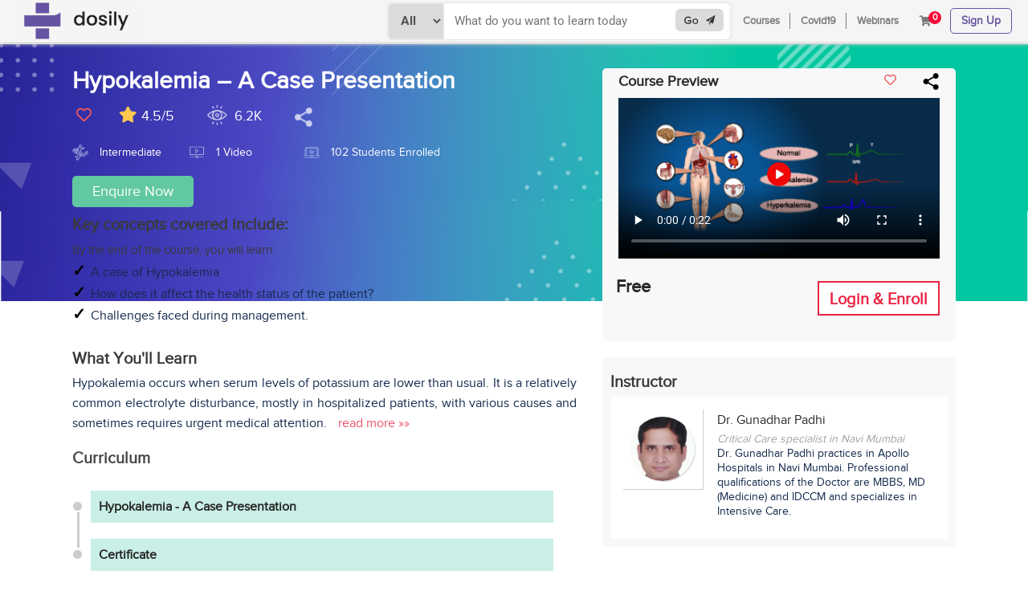

--- FILE ---
content_type: text/css; charset=utf-8
request_url: https://dosily.com/wp-content/cache/min/1/wp-content/plugins/sfwd-lms/includes/gutenberg/assets/css/blocks.style.css?ver=1717571984
body_size: -314
content:
.wp-block-jsforwpblocks-dynamic li{list-style-position:inside}.wp-block-jsforwpblocks-dynamic .spinner{float:none;margin:6px 2px 10px 0}

--- FILE ---
content_type: text/css; charset=utf-8
request_url: https://dosily.com/wp-content/cache/min/1/wp-content/uploads/elementor/css/post-24787.css?ver=1717571984
body_size: -65
content:
.elementor-24787 .elementor-element.elementor-element-5edc10b:not(.elementor-motion-effects-element-type-background),.elementor-24787 .elementor-element.elementor-element-5edc10b>.elementor-motion-effects-container>.elementor-motion-effects-layer{background-color:#0984e3}.elementor-24787 .elementor-element.elementor-element-5edc10b{border-style:solid;border-width:1px 0 0 0;border-color:rgba(214,214,214,.39);transition:background 0.3s,border 0.3s,border-radius 0.3s,box-shadow 0.3s;padding:25px 0 10px 0;z-index:1}.elementor-24787 .elementor-element.elementor-element-5edc10b>.elementor-background-overlay{transition:background 0.3s,border-radius 0.3s,opacity 0.3s}.elementor-24787 .elementor-element.elementor-element-c8819c9 .hfe-copyright-wrapper a,.elementor-24787 .elementor-element.elementor-element-c8819c9 .hfe-copyright-wrapper{color:#fff}.elementor-24787 .elementor-element.elementor-element-9102740 .hfe-copyright-wrapper{text-align:right}.elementor-24787 .elementor-element.elementor-element-9102740 .hfe-copyright-wrapper a,.elementor-24787 .elementor-element.elementor-element-9102740 .hfe-copyright-wrapper{color:#fff}@media(max-width:1024px){.elementor-24787 .elementor-element.elementor-element-5edc10b{padding:2em 0em 2em 0em}.elementor-24787 .elementor-element.elementor-element-c8819c9 .hfe-copyright-wrapper{text-align:center}.elementor-24787 .elementor-element.elementor-element-9102740 .hfe-copyright-wrapper{text-align:center}}

--- FILE ---
content_type: text/css; charset=utf-8
request_url: https://dosily.com/wp-content/cache/min/1/wp-content/themes/astra-child/common_style3.css?ver=1717571984
body_size: 27488
content:
.strike-through{text-decoration:line-through}.thank_nurse_template .covid_text{text-align:justify;margin-right:20px;padding-top:5px}.thank_nurse_template .thank_u_banner_mobile{display:none}.elementor-element-db5f1691{padding-bottom:40px;padding-top:40px}#testimonials .owl-nav{position:absolute;top:-43px;right:0}.page-id-15.logged-in .elementor-element-c0623ce .elementor-container,.page-id-15.logged-in .elementor-element-57757755 .elementor-container{max-width:1240px!important;margin:0 auto}.course_new_top_blk .Instructors_blk,.course_new_top_blk .course_category_blk,.mobile_new_blk{display:none!important}.woocommerce-account table.dataTable tbody th,.woocommerce-account table.dataTable tbody td{padding:5px 5px;font-size:13px;text-align:center}.woocommerce-account table.dataTable tfoot th,.woocommerce-account table.dataTable tfoot td{padding:5px 5px 5px 5px}.woocommerce-account table.dataTable thead th div.DataTables_sort_wrapper,table.dataTable tfoot th,table.dataTable tfoot td{font-size:13px}body.page-id-15 .elementor-element-1f9dbdc .elementor-widget-container{max-width:100%;margin:20px auto}.user_enrollments_page .woocommerce-MyAccount-navigation{width:100%!important;padding-bottom:15px}.user_enrollments_page .woocommerce-MyAccount-navigation ul li{display:inline-block;border-bottom:1px solid rgba(0,0,0,.1)}.user_enrollments_page .woocommerce-MyAccount-content{width:100%!important}.woocommerce-account .hasDatepicker{height:30px}.woocommerce-account .dataTables_wrapper .dt-buttons{width:65%;display:inline-block;margin-top:20px;margin-bottom:20px}.woocommerce-account .start_dt{width:49%;display:inline-block;margin-bottom:20px}.woocommerce-account .end_dt{width:49%;margin-bottom:20px;display:inline-block;text-align:right}.woocommerce-account .course_catgorgy{width:65%}.woocommerce-account .woocommerce-MyAccount-navigation{width:20%}.woocommerce-account .ast-article-single h2{padding-top:0}.woocommerce-account .woocommerce-MyAccount-content{width:75%}.ld-course-list-items .ld_course_grid .thumbnail.course .btn-primary{background-image:url(https://dosily.com/wp-content/uploads/2021/03/video.png);background-size:30px;border:none;font-size:0;height:30px;width:30px}.social_block .a2a_svg.a2a_s__default.a2a_s_facebook{border-top-left-radius:5px;background:#3a579a!important}.social_block .a2a_svg.a2a_s__default.a2a_s_whatsapp{border-bottom-left-radius:5px}.social_block12 .addtoany_shortcode{float:none}.social_block12 .addtoany_list{display:inline-flex}.social_block12 .ddtoany_list.a2a_kit_size_32 a{margin:10px}.myaccount_pop_up select[name="reg_qualification"]{outline:inherit;width:100%;background:#fff;border-radius:5px;padding:10px;font-weight:400;height:auto!important}.logged-in.single-sfwd-courses .ld-course-status-content .free_course{color:#292827;text-transform:capitalize;position:relative;font-size:20px;font-weight:700;padding-left:0;left:0}.myaccount_pop_up select[name="reg_qualification"]:focus{border:1px solid #ccc;outline:inherit;background:#fff;box-shadow:none}.page-template-page-thank-you .ast-container .elementor-section.elementor-section-boxed .elementor-container{display:block;width:100%}.page-template-page-thank-you .autjor_details_blk.details_block .sub_blk{position:absolute;top:0;left:0}#back_courses .fa{font-size:30px;position:relative;top:5px;left:-4px}#back_courses{background:#fff;color:#ea2344;font-weight:700;font-size:20px;line-height:37px;padding:7px 37px;border:none;outline:none;margin-top:10px;margin-bottom:10px;border-radius:10px}body.page-id-15 .myaccount_pop_up #login_woocommerce.myaccount_right{width:34%!important;float:left;clear:none!important}.myaccount_middle_left{width:60%;float:left;margin-right:30px}.thank_page #ld_course_categorydropdown label{width:17%!important;text-transform:inherit}.thank_page_left{background:url(https://dev.dosily.com/wp-content/uploads/2020/11/Thankyou_bnr.png);background-repeat:no-repeat;background-size:100%}.get-subtitle{color:#171616;font-weight:700}.thank_page_left{padding-top:5%;padding-bottom:1%}.title_h1{font-size:36px;color:#fff;font-weight:700}.subtitle_h1{font-size:30px;color:#7cf1e5;line-height:35px;padding-top:30px;font-weight:700}.page-template-template-thankyou-php .container{width:100%;max-width:100%}.thank_page .container{width:100%;max-width:1140px}.thank_course.container{width:100%;max-width:1140px;padding-top:30px}.widget-subtitle{color:#000;font-weight:700}.page-template-page-thank-you .bg_image_custom{background-image:none!important;background-color:#adaddc}.page-template-page-thank-you .right_live_webinar{display:none}.page-template-page-thank-you .partner_blk img.thumbnail{border:1px solid #ccc;padding:2px;width:60px;height:60px}.page-template-page-thank-you .autjor_details_blk.details_block{float:right;width:79%;clear:none;text-align:left}.page-template-page-thank-you .top_block_right p.author_title_custom{font-size:13px!important;padding:5px 15px!important;line-height:16px;color:#000}.page-id-29194.page-bm-id-915922a2c250 .webinear_progress{margin-top:5px!important;padding-top:10px!important}.page-id-29194 .about_block p{font-weight:700}.page-id-29194 .webinear_title{font-weight:700}.page-id-29194 .company_details_blk{display:block;text-transform:capitalize;font-weight:700;font-size:15px;color:rgba(71,71,71,.7);letter-spacing:.3px;text-align:initial}.top_image_blkimg.top_image{height:50px!important;width:auto!important;border:0!important;object-fit:inherit!important}.video_coursse_block.desktop_video.course_icon_image img.image_coursethumb{height:255px!important;border-radius:0 0 0 0;object-fit:cover}.show_in_desktop .course_category_blk{width:100%!important}.socila_overlay{position:fixed;z-index:9999;left:0;top:0;width:100%;height:100%;overflow:auto;background-color:rgb(0,0,0,.5)}.home_page_instructor #hidden{color:#000;font-size:15px;line-height:22px}#toggle_what1{color:#ed536f;margin-left:10px}.bottom_block_sub .professional_whislist .rating{color:#9a9a9d}.bottom_block_sub .rating .fa{padding-right:5px}.ld-course-list-items .ld_course_grid .thumbnail a,.ld-course-list-items .ld_course_grid .thumbnail a:hover{text-decoration:none}.home_page_instructor .rating_blk .checked{padding-right:5px}.home_page_instructor .Instructors_blk .education_name,.home_page_instructor .Instructors_details p{font-size:13px;color:#aeadaf;line-height:22px}.whislist .fa{margin-left:0x;margin-right:10px}.single-sfwd-courses .views_blocks{margin-left:30px}.social_block1{margin-left:10px}#faqs .accordion-head h4 span img,#faqs .accordion-body span img{display:none}.single-sfwd-courses .site-content{margin-top:45px!important}.accordion .accordion-head h4 span{height:10px;width:10px;background-color:#000;border-radius:50%;display:inline-block;margin-right:5px}.home_page_instructor h4{padding-top:0}.ld-item-title{box-shadow:2px 3px 3px 2px #e0dfdf!important;color:#474747!important;font-size:16px!important;font-weight:700}.header_search_bar #course:focus{outline:none;border:none}.header_search_bar #course{float:left;border-top-left-radius:6px;border-bottom-left-radius:6px;background-color:#dbdbdb}.main-header-bar .ast-site-identity{padding:0 0}.header_search_bar .awesomplete{top:0;width:83%;float:left;left:0;background:#fff;border-top-right-radius:6px;border-bottom-right-radius:6px}.header_search_bar .awesomplete>input{height:35px!important;width:100%;max-width:100%;border-radius:0!important;padding-left:10px!important;background-color:transparent!important;margin:5px 3px!important}.header_search_bar .mobile_search1,.header_search_bar .btn_search_select2.btn-select-btn.faclose i{display:none}.header_search_bar .search-container.remaining_courses{display:inline-block!important;position:relative;width:430px;border:1px solid #e4e4e4;border-radius:6px}.specilation_banner .spec_title{font-size:15px;color:#fff;float:left;padding-top:10px;width:45%}.top_courses_block{width:40%;float:left}.professional_whislist.desktop_whislist .rating .fa.fa-star,.caption1 .professional_whislist .rating .fa.fa-star{display:none}.professional_whislist.desktop_whislist .rating .fa.fa-star:first-child,.caption1 .professional_whislist .rating .fa.fa-star:first-child{display:inline-block!important}.video_coursse_block .top_image{height:70px!important;position:absolute;right:20px;left:auto!important;top:14%;z-index:9;border-top-left-radius:0!important}.text_duration .text_subtitle{text-transform:uppercase}.learndash-wrapper .ld-course-status.ld-course-status-not-enrolled .ld-course-status-seg-price.desktop_course_price{background-image:none!important}.video_coursse_block.desktop_video{width:100%}.learndash-wrapper .ld-course-status.ld-course-status-not-enrolled .ld-course-status-segment.ld-course-status-seg-status{width:0!important;justify-content:flex-start;clear:both;background:0 0;padding:0;border-right:none;font-size:0;padding:0!important}.page-id-29194 .webinear_record,.page-id-29194 .prgrass_text,.page-id-29194 .webinear_time a{color:#007d9d}.social_share_blk{display:inline-block;width:40px;cursor:pointer;padding:10px}.social_share_blk img{width:22px}.course_category_blk{width:100%!important;display:block!important;color:#fff;clear:both;padding-left:0!important;margin:20px 0}.course_category_blk .course_catgorgy{width:100%!important;font-size:20px}.social_block1 .views_blocks img{position:relative;top:4px;width:30px;padding-left:5px}.course_block_details{height:auto;background-image:none!important}.desktop_video.video_coursse_block video,.desktop_video.video_coursse_block .course_icon_image img{border-top-left-radius:0px!important;left:0}.company_details1{font-size:22px;letter-spacing:.1px}.featured_products a .inner_featured_block_content{padding-top:10px}.register_msg.fail,.login_msg.fail{font-size:12px}.thank_block p{display:none}#join_webinar_model .modal-content.myaccount_pop_up{width:100%!important;margin-top:-1px}#join_webinar_model .modal-dialog{max-width:390px}#join_webinar_model .modal-header{padding:0!important;border-bottom:none}#join_webinar_model .modal-body{padding:0}#join_webinar_model .modal-open .modal{padding-right:0!important}#join_webinar_model .modal-header .close{border:2px solid #000;position:absolute;right:5px;padding:0!important;top:40px;border-radius:50%;height:23px;width:23px;line-height:20px;background:#fff;z-index:9999;opacity:1}#message-purchased p .wn-popup-product-title,#message-purchased p a{display:inline;white-space:pre-wrap;font-size:12px}.main-header-menu .menu-item.menu-item-28449 a{padding:0!important}.main-header-menu .menu-item.user_detail_header .sub-menu li a{padding:5px 8px!important}#register_webinar_model .modal-header .close:focus{outline:none}#message-purchased p.wn-notification-messaAge-container{display:inline-block;flex-wrap:nowrap}.partner_blocksection ul li:nth-child(2) img{height:25px;position:relative;top:16px}.main-header-menu .menu-item.user_detail_header .sub-menu{cursor:pointer}.page-id-15.logged-in .elementor-element-c479441{margin-top:90px}.single-sfwd-quiz .learndash-wrapper .ld-focus .ld-focus-header .ld-mobile-nav{top:20px;position:absolute}.single-sfwd-quiz .learndash-wrapper .ld-focus .ld-focus-header .ld-mobile-nav a{background-image:none!important}div.nsl-container-block .nsl-container-buttons a .nsl-button-facebook svg path{fill:#4267b2!important}.myaccount_pop_up .form-row label.woocommerce-form-login__rememberme{width:72%}.page-id-29194 .ast-site-identity{padding:1em 0}.page-id-29194 .webinear_banner{background-size:100%;background-repeat:no-repeat}.page-id-29194 #message-purchased{display:none!important}.page-id-29194 .webinear_register{margin-top:30px}.page-id-29194 .conf-creation-presenter-box-right p{text-align:left}.page-bm-id-f2440d0096b3 .webinear_progress{margin-top:0!important;padding-top:0;margin-bottom:60px}.page-bm-id-f2440d0096b3 .title_webinearlive,.page-bm-id-f2440d0096b3 .webinear_time,.page-bm-id-f2440d0096b3 .webinear_time,.page-bm-id-f2440d0096b3 .webinear_record,.page-bm-id-f2440d0096b3 .webinear_record1,.page-id-29194 .webinear_time a:hover,.page-bm-id-f2440d0096b3 .webinear_time a,.page-bm-id-f2440d0096b3 .prgrass_text{color:#007d9d}.my_account_page_cstm .myaccount_pop_up .social_login a{color:#000}#register_webinar_model .myaccount_right,#register_webinar_model .myacount_social{width:100%!important}#register_webinar_model p{margin-bottom:6px}#register_webinar_model .modal-dialog{max-width:390px}.single-sfwd-courses .learndash-wrapper .ld-login-modal .myaccount_pop_up div.nsl-container-block .nsl-container-buttons a{margin-left:0!important}body.home .myaccount_pop_up input:focus{border:1px solid #ccc;outline:inherit}.myaccount_pop_up .popup_login_form.social_login_woocommerce{display:block!important}.single-sfwd-courses .learndash-wrapper .ld-login-modal{background:0 0}.learndash-wrapper .ld-modal.ld-login-modal #register_woocommerce input{margin:3px 0}.learndash-wrapper .ld-modal{box-shadow:none!important}.single-sfwd-courses .myaccount_pop_up .woocommerce-form-row--wide.form-row,.page-id-15 .myaccount_pop_up .woocommerce-form-row--wide.form-row{margin-bottom:6px}#register_woocommerce .form-row{width:100%}.single-sfwd-courses .myaccount_pop_up .form-row input{margin-bottom:0}.learndash-wrapper .ld-modal.ld-login-modal.ld-can-register{max-width:390px}.single-sfwd-courses .myaccount_pop_up div.nsl-container .nsl-button-default div.nsl-button-label-container{margin:0 23px 0 0;text-transform:capitalize;font-size:14px;font-weight:700;font-family:proximanova-regular;color:#000!important;text-align:left}.myaccount_page.my_account_page_cstm #register_woocommerce .form-row{width:100%}#register_woocommerce .form-row{margin-bottom:3px}.elementor-element-5a13f38d .elementor-widget-wrap{margin-top:-48px}.myaccount_page.my_account_page_cstm{width:100%;margin:0 auto}.myaccount_page.my_account_page_cstm .woocommerce-form{width:100%;margin:0}.page-id-29194 .webinear_banner{background-size:100%;background-repeat:no-repeat}.register_btn_social div.nsl-container-block .nsl-container-buttons,.ld-can-register div.nsl-container-block .nsl-container-buttons{display:block!important;margin-left:0}.learndash-wrapper .ld-login-modal{top:5%;position:fixed;margin:23% 50% 20px!important;min-height:110px}.learndash-wrapper .ld-login-modal .woocommerce-form-row,.learndash-wrapper .ld-login-modal .form-row,#reg_billing_full_name,.myaccount_pop_up .form-row.form-row-first{margin-bottom:3px}.page-id-29194 .title_webinearlive,.page-id-29194 .webinear_time{color:#007d9d}.myaccount_pop_up .woocommerce-form__input-checkbox{width:auto!important}.myaccount_pop_up{width:28%}.myaccount_pop_up .woocommerce-form-login__submit,.myaccount_pop_up .woocommerce-form-register__submit{color:#fff!important;border-color:#7459cc!important;background-color:#7459cc!important;border-radius:0!important;width:100%;padding:10px 0;font-size:18px;font-weight:700;text-transform:uppercase}.myaccount_pop_up .form-row span.required{color:red}.myaccount_pop_up .form-row span,.myaccount_pop_up .form-row a{font-size:12px;font-weight:700}.myaccount_pop_up .form-row span.small_tag{color:#cac3c3;font-weight:500;text-transform:capitalize}.myaccount_pop_up .form-row a{line-height:24px;padding-left:0}.myaccount_pop_up .or_div{position:relative;border-top:1px solid #ccc;top:4px;margin:10px 0 3px}.myaccount_pop_up .or_div span{position:absolute;top:-16px;z-index:9;background:#fff;padding:0 5px;left:50%;margin-left:-10px;font-size:18px}.learndash-wrapper .ld-login-modal .ld-login-modal-login{background:0 0!important}.learndash-wrapper .ld-login-modal .ld-login-modal-wrapper{padding:0;min-width:100%}.myaccount_pop_up .form-row label.woocommerce-form-login__rememberme span{position:relative;top:-2px}.myaccount_pop_up .form-row label.woocommerce-form-login__rememberme{float:left;text-align:left}#login_woocommerce,#register_woocommerce{clear:both;padding:10px 6px}#login_woocommerce input,#register_woocommerce input{width:100%;background:#fff;border-radius:5px;padding:10px}.myaccount_pop_up p.form-row.last_rows{margin-bottom:0!important}#login_woocommerce .woocommerce-form-row label,#register_woocommerce .woocommerce-form-row label,#register_woocommerce .form-row-first label{text-transform:uppercase;width:100%;text-align:left;display:block;color:#000;font-weight:700;font-size:13px}.myaccount_pop_up .myaccount_right{width:100%;float:left;background:#fff;padding:10px 20px;margin-top:15px}.featuredproducts .featured_blk{display:inline-block}.bottom_block_sub{padding:5px 0!important}.ld_course_grid .caption{padding:5px 0!important}.single-sfwd-lessons .sgi-letter-avatar span{font-size:13px!important}.single-sfwd-lessons .sgi-letter-avatar{border-radius:30px!important;height:35px!important;width:35px!important}.overlay_video .course_video:before,.overlay_video .course_duration:before{display:none}.page-id-29194 .webinear_progress{margin-top:50px}.featured_products{width:100%}.search-container #course{width:70px!important;max-width:19%}#course{width:70px;max-width:19%}.overlay_video{position:absolute;top:auto;background:rgb(0,0,0,.6);width:100%;height:auto;color:#fff;border-top-left-radius:0;border-top-right-radius:0;padding:8px;text-align:left;bottom:0}body.home #top_realted_home br{display:none}.our_top_realted_course{margin:40px auto 0}.elementor-32 .elementor-element.elementor-element-bf617da.elementor-position-top .elementor-image-box-img{padding:40px 0 0}#message-purchased #notify-close:before{font-size:7px}#message-purchased #notify-close{position:absolute;top:5px;right:10px;border:1px solid #fff;width:20px;height:20px;padding:0 2px;line-height:20px;border-radius:50%;text-align:center}.icon_sound{height:30px;float:left!important;padding:5px 8px!important;box-shadow:0 0 2px 0 #fff;border-radius:50%;text-align:center;margin-right:10px!important;margin-left:10px;position:relative;top:10px}#message-purchased .message-purchase-main{padding:15px 20px!important}#message-purchased.wn-product-without-image .wn-notification-message-container{padding:0 15px!important}.notification_bar{background:#3f7fff;padding:20px 10px;border-top-right-radius:5px;border-bottom-right-radius:5px;color:#fff;font-size:12px;width:350px;position:fixed;bottom:0;opacity:.9;z-index:999}.home-search{max-width:78%;width:85%;background:#fff!important;border:none!important;border-radius:38px!important;padding:10px 2px!important}.message-purchase-main{padding:20px 10px;border-top-right-radius:5px;border-bottom-right-radius:5px;color:#fff;font-size:12px}#message-purchased{left:0!important;bottom:10px!important}.desktop_video.video_coursse_block.course_icon_image img{height:300px;width:100%!important}.sfwd-courses.type-sfwd-courses.status-draft .c_thumb_views,.ld-course-status-action #btn-razorpay:before{display:none}.partner_blocksection ul li img{height:50px;margin:0 auto}.partner_blocksection ul{margin-left:0}body.home .learndash-pager.learndash-pager-course_list,.my_account_page_cstm .myaccount_close,.mobile_login_text,#wp-admin-bar-my-account .sgi-letter-avatar,.sininstructor_pargle-sfwd-lessons .learndash-wrapper .ld-course-navigation .ld-lesson-item-expanded::before,.mobile_ragisterbutton,.mobile_content,body.home.logged-in .joine_webinar,.learndash .completed:before,.learndash .notcompleted:before,.single-sfwd-lessons .Instructors_blk,.veritical_sub_block_data .course_vertical,.countries_block,.veritical_sub_block,.instructor_par br{display:none}.page-template-teacher-listing .addtoany_list.a2a_kit_size_32 a:not(.addtoany_special_service)>span,.postid-41917 .addtoany_list.a2a_kit_size_32 a:not(.addtoany_special_service)>span{height:25px!important;line-height:25px!important;width:25px!important}.free_icon_image{width:60px!important;position:absolute;bottom:-1px;left:0;display:none!important}.single-sfwd-courses .ld-course-status-content .free_course{color:#292827;text-transform:capitalize;position:relative;top:0;font-size:18px;font-weight:700}.free_course{color:#000}.ld-course-list-items .ld_course_grid .caption.home_page .price_block{position:relative;float:right;line-height:11px;line-height:12px;top:-10px;color:#9a9a9d}.ld-course-list-items .ld_course_grid .caption.home_page .price_block .strike-through:before{left:0px!important}.single-sfwd-lessons .learndash-wrapper .ld-course-status.ld-course-status-not-enrolled .ld-course-status-price.strike-through{position:relative;text-decoration:inherit}.strike-through{position:relative;text-decoration:inherit!important}.learndash-wrapper .ld-course-status.ld-course-status-not-enrolled .ld-course-status-price.strike-through:before{position:absolute!important;content:"";left:40px!important;top:40%!important;right:0;border-top:4px solid!important;border-color:#f71700!important;-webkit-transform:rotate(-14deg);-moz-transform:rotate(-14deg);-ms-transform:rotate(-14deg);-o-transform:rotate(-14deg);transform:rotate(-14deg);width:65px!important}.logged-in .ld-course-status-price.price_button.strike-through:before{position:absolute!important;content:"";left:40px!important;top:40%!important;right:0;border-top:4px solid!important;border-color:#f71700!important;-webkit-transform:rotate(-14deg);-moz-transform:rotate(-14deg);-ms-transform:rotate(-14deg);-o-transform:rotate(-14deg);transform:rotate(-14deg);width:65px!important}.strike-through:before{position:absolute!important;content:"";left:22px!important;top:35%!important;right:0;border-top:3px solid!important;border-color:#f71700!important;-webkit-transform:rotate(-14deg);-moz-transform:rotate(-14deg);-ms-transform:rotate(-14deg);-o-transform:rotate(-14deg);transform:rotate(-14deg);width:42px!important}.video_coursse_block .top_image_blk img{background:0 0!important}.video_coursse_block.course_icon_image.desktop_video .top_image_blk{position:absolute;right:10px;height:61px;width:99px;top:-9px}.video_coursse_block.desktop_video .top_image_blk{position:absolute;right:0;height:60px;width:99px;top:0}.single-sfwd-courses .course_block_details .free_icon_image{width:60px!important;position:absolute;bottom:-14.5%;left:13.8%}.single-sfwd-courses .course_block_details .course_icon_image .free_icon_image{width:60px!important;position:absolute;bottom:-16.5%;left:10.5%;top:auto;background:0 0}.postid-40125 #related_courses .slick-slider .slick-track,.postid-40125 #related_courses .slick-slider .slick-list,.postid-40314 #related_courses .slick-slider .slick-track,.postid-40314 #related_courses .slick-slider .slick-list{width:100%!important}.instructor_host p .spectization_instruct{color:#d4d4d4}body.page-template-tpl-course #ld_course_categorydropdown{text-align:right!important;padding-right:10px}#ld_course_categorydropdown label{width:7%!important}.astra_instr-template-default .view_courses{width:171px;padding:10px 15px}body.home .search-container button{color:#000;position:absolute;right:-5px;top:0;height:60px;background-color:transparent;background-size:100px;background-repeat:no-repeat;background-position:21px 2px;width:122px;margin:3px}.elementor-32 .elementor-element.elementor-element-bf617da .elementor-image-box-content p .box_dataa{font-size:24px;color:#dcd8f0!important}#loginModal_footer img{margin-top:12px;position:relative;right:0}.learndash-wrapper .ld-course-status.ld-course-status-not-enrolled.show_in_desktop .Instructors_blk img.Instructors_blk_img{height:60px!important;width:60px!important;margin-left:20px;margin-top:7px;background-color:#fff}.main-header-bar-wrap .ast-container{max-width:100%!important}.elementor-element-d8ed0df{text-align:right}.main-header-bar-wrap{background:#f5f5f5!important}.main-header-bar{background:#f5f5f5!important}.ventailtor_certificate.download_certificate_html img{width:88%}.socail_blk p{font-weight:700;margin-bottom:0;margin-top:10px}.page-id-27283 .site-content{margin-top:100px}.term-quality-systems .home_spec_icon1{background-image:url(https://a7g2a8j7.rocketcdn.me/wp-content/themes/astra-child/assets/images/Quality_Systems.png)}.term-public-health .home_spec_icon1{background-image:url(https://a7g2a8j7.rocketcdn.me/wp-content/themes/astra-child/assets/images/Public_Health.png)}.page-id-25588 .footer_sub_blk_right ul,.page-id-401 .footer_sub_blk_right ul{width:20%!important}.page-id-25588 .footer_sub_blk_right ul.contact_ul,.page-id-401 .footer_sub_blk_right ul.contact_ul{width:60%!important}#course,#top_realted_home .ld-course-list-items .ld_course_grid .entry-title{color:#515151;font-weight:700;font-size:15px!important}#top_realted_home .ld-course-list-items .ld_course_grid .entry-title{height:40px!important}.single-sfwd-courses .slick-prev.slick-arrow.slick-disabled,.single-sfwd-courses .slick-prev.slick-arrow.slick-disabled,.single-sfwd-courses .slick-prev.slick-arrow{display:block;position:absolute;left:-26px;top:20%;background:#f9f9f9;z-index:9;width:40px;height:40px;border-radius:0;padding:5px;text-align:center;cursor:pointer;background-image:url(https://dosily.com/wp-content/themes/astra-child/assets/images/vertical_lft_bnr.png);font-size:0;background-size:35px;background-position:4px -1px;background-color:transparent;background-repeat:no-repeat;background-color:transparent}.single-sfwd-courses .slick-next.slick-arrow,.single-sfwd-courses .slick-next.slick-arrow.slick-disabled,.single-sfwd-courses .slick-next.slick-arrow.slick-disabled{display:block;position:absolute;right:-40px;top:20%;background-image:url(https://a7g2a8j7.rocketcdn.me/wp-content/themes/astra-child/assets/images/vertical_rgt_bnr.png);z-index:9;width:40px;height:40px;border-radius:0;padding:5px;text-align:center;cursor:pointer;background-color:transparent;background-size:35px;background-repeat:no-repeat;text-indent:99999em;font-size:0;border-radius:0}.single-sfwd-courses .overlay_video .price_block{height:40px!important}.overlay_video .course_details{font-size:13px;text-align:right;line-height:20px}.overlay_video .read_course{float:right;margin:0 auto;display:inline-block;text-transform:capitalize;color:#dbcf2e;font-size:13px}.overlay_video .course_video{float:left;padding-left:15px}.overlay_video .price_block,.overlay_video .course_video .fa{margin:5px 0;display:none}.instr_spec-nutrition .learndash-wrapper .ld-course-status.ld-course-status-not-enrolled.show_in_desktop .title_page_top{color:#fff!important}.text_duration{text-transform:capitalize}.instr_spec-nutrition .text_duration{color:#383435!important}.instr_spec-nutrition .duration_blk ul li .icon_duration .other_courseblk{display:none!important}.instr_spec-nutrition .duration_blk ul li .icon_duration .course_nutration{display:block!important}.learndash-wrapper .ld-status-icon{margin-left:-1px}.show_in_desktop .Instructors_details .instructor_par{padding-left:20px;margin-top:10px}.postid-40305 .text_duration{color:#000}.learndash-wrapper .ld-course-status.ld-course-status-not-enrolled.show_in_desktop .title_page_top{font-size:2.5em;text-align:left;padding-left:0}.ventailtor_certificate.download_certificate_html .addtoany_list.a2a_kit_size_32 a{font-size:32px;border-radius:34px!important;margin-right:5px}.home_page_instructor .instructor_blk_sub{display:inline-flex;padding:15px}#curriculum{padding-left:0}.ventailtor_certificate.download_certificate_html .btn_share{padding:5px;background:#2567cc;width:100px;float:left;color:#fff;text-align:center;margin-top:2px}.ventailtor_certificate.download_certificate_html .btn_share a{color:#fff!important}.duration_blk.desktop_duration .icon_duration img{width:40px!important}.course_block_details .Instructors_blk{margin-bottom:0!important;padding:0!important}#overview #hidden{color:#000;font-size:15px}#overview #toggle_what{text-transform:lowercase}.ld-course-status-action #btn-razorpay{background-repeat:no-repeat!important;background-size:25px!important;top:8px;padding-left:40px!important;left:0;background-position:4px 5px!important}.related_block .top_title h4{color:#292827!important}.home_page_instructor .Instructors_details{width:55%;float:left}.postid-40518 .origination_logo img{width:74px}.origination_logo img{width:59px}.insstruction_datadetais{width:45%;float:right;padding-left:20px}.insstruction_datadetais p{color:#142A4D!important;font-size:14px}.social_block12 .addtoany_shortcode{float:none}.social_block12 .addtoany_list{display:inline-flex}.social_block12 .ddtoany_list.a2a_kit_size_32 a{margin:10px}.show_in_desktop .Instructors_details{width:100%;float:left}.sample_certificate_text{background-image:url(https://dev.dosily.com/wp-content/themes/astra-child/assets/images/sample_certificate.png);background-size:199px;background-repeat:no-repeat;position:relative;top:21px}.sample_certificate_text img{display:none}#tabs li{width:auto!important;text-align:center;float:none;display:inline-block}.addtoany_list.a2a_kit_size_32 a:not(.addtoany_special_service)>span{height:30px!important;line-height:30px!important;width:30px!important}.duration_blk{height:auto;top:14px}.social_block12 .addtoany_list.a2a_kit_size_32 a:not(.addtoany_special_service)>span{border-radius:50%!important;margin:10px}.close_button_blk{position:absolute;right:-1px;background:#fff;border-radius:50%;border:2px solid #000;width:20px;height:20px;line-height:18px;text-align:center;font-size:13px;font-weight:700;top:-13px;cursor:pointer;color:#000}.social_block_popup{display:block;position:fixed;width:300px;height:100px;padding-top:20px;left:50%;z-index:999;margin-left:-150px}.social_block12{position:relative;right:auto;top:35%;display:block;background:#fff;z-index:9999;height:90px;padding-top:20px}.professional_whislist.desktop_whislist{margin-top:-16px;padding:0!important;clear:both!important;margin-left:0!important}.key_concepts{padding:0!important}.learndash-wrapper .ld-course-status.ld-course-status-not-enrolled.show_in_desktop .Instructors_blk{display:inline-block!important}.learndash-wrapper .ld-course-status.ld-course-status-not-enrolled.show_in_desktop .Instructors_blk img.Instructors_blk_img{height:60px!important;width:60px!important;margin-left:0;margin-top:7px}.show_in_desktop .Instructors_details .instructor_par{text-align:left}.social_block1{position:relative;left:-29px;top:3px}.duration_blk{background:#fff}.duration_blk ul li .sample_certificate{margin-top:0!important}.single-sfwd-courses .views_blocks{height:auto;color:#fff}.single-sfwd-courses .views_blocks span.counter_image .fa{font-size:20px;position:relative;left:10px;top:7px}.learndash-wrapper .ld-course-status.ld-course-status-not-enrolled .ld-course-status-price{font-size:22px!important}.views_blocks span.counter_view{font-size:19px}.ld-course-status-action #btn-razorpay,.learndash-wrapper .ld-course-status.ld-course-status-not-enrolled .ld-course-status-action .ld-text .ld-login-text:before{background-image:url(https://dosily.com/wp-content/uploads/2020/08/add-to-cart-1.png)!important}.learndash-wrapper .ld-course-status.ld-course-status-not-enrolled.show_in_desktop .title_page_top{display:block;clear:both}#tabs li{width:auto;margin:10px auto}.social_block .a2a_svg.a2a_s__default.a2a_s_facebook{border-top-left-radius:5px;background:#3a579a!important}.social_block .a2a_svg.a2a_s__default.a2a_s_whatsapp{border-bottom-left-radius:5px}.origination_logo{padding:10px;height:auto!important}.views_blocks span.counter_view{background:0 0}.addtoany_list a,.widget .addtoany_list a{padding:0!important;margin-bottom:-7px}.learndash-wrapper .ld-course-status.ld-course-status-not-enrolled .ld-course-status-content{height:38px!important}.addtoany_list.a2a_kit_size_32 a:not(.addtoany_special_service)>span{border-radius:0}#popup_default .popup-content img{height:350px}.ld-item-list-item:before{left:6px}.top_reated_lec_mobile{display:none!important}.sfwd-quiz-template-default .learndash-wrapper .wpProQuiz_button{padding:8px 20px!important;border-radius:5px}.sfwd-quiz-template-default .wpProQuiz_certificate a{font-size:15px!important;padding:8px 20px!important;border-radius:5px}input[name=back].wpProQuiz_button.wpProQuiz_QuestionButton{float:left!important;margin-left:10px;padding:8px 15px!important}input[name=next].wpProQuiz_button.wpProQuiz_QuestionButton{float:right!important;margin-right:13px;padding:8px 15px!important}.learndash-wrapper .ld-course-status.ld-course-status-not-enrolled.user_login_course .ld-course-status-seg-action{width:40%!important}.logged-in .learndash.learndash_post_sfwd-courses.user_has_no_access .buynow-button .float_bar{top:4px;border-top-right-radius:0!important}.learndash.learndash_post_sfwd-courses.user_has_no_access .float_bar{top:6px;border-top-right-radius:0!important;float:left!important;clear:none}.learndash.learndash_post_sfwd-courses.user_has_no_access .float_bar{top:6px;border-top-right-radius:0px!important;float:left!important;clear:none;width:100%!important;display:inline-block;justify-content:flex-start;left:0;padding:0!important;background:transparent}.slick-slider .c_thumb_views{margin:0}.learndash-wrapper .ld-course-status.ld-course-status-not-enrolled.user_login_course.completed .ld-course-status-seg-action.status-paynow.start_course_btn_cstm{height:53px;top:13px}.learndash-wrapper .ld-course-status.ld-course-status-not-enrolled>*:last-child{box-shadow:none;float:left;clear:none;border-top-right-radius:0}.completted_status{text-transform:capitalize}.course_catgorgy span{padding:3px 9px}.c_thumb_views{margin:0 5px}.learndash-wrapper .ld-course-status.ld-course-status-not-enrolled.user_login_course.start .ld-course-status-seg-action.status-paynow.start_course_btn_cstm{top:0;margin:0 0}body.home .rating .fa.fa-star,body.home .rating .fa{color:#9a9a9d;font-size:13px!important}body.home .rating .fa.fa-star.checked{color:#ffc850}body.home .rating .fa.fa-star-half{margin-left:-15px;color:#ffc850!important}.learndash-wrapper .ld-course-status.ld-course-status-not-enrolled.user_login_course .ld-course-status-seg-action.status-paynow.start_course_btn_cstm{top:11px;height:45px}.countries_block90{margin-bottom:20px}.instructor_par a{display:block}.header_search_bar .search-container.remaining_courses.show{width:385px;border-radius:30px}.learndash-wrapper .ld-course-status.ld-course-status-not-enrolled .ld-course-status-seg-price.desktop_course_price{margin-right:50px;justify-content:flex-start;background-color:transparent;width:auto!important;float:left}.learndash-wrapper .ld-course-status.ld-course-status-not-enrolled .ld-course-status-seg-price.desktop_course_price .ld-course-status-content{height:45px}.term-covid19 .footer_update{padding-top:18%}.tax-instr_spec.term-nutrition .spec_title h6,.tax-instr_spec.term-nutrition .spec_title,.postid-42172 .title_page_top{color:#000}.logged-in .learndash.learndash_post_sfwd-courses.user_has_no_access .float_bar{position:relative;top:2px}.learndash-wrapper .ld-course-status.ld-course-status-not-enrolled.show_in_desktop .Instructors_blk br{display:none}.bar.expert,.bar.beginner{background-size:60px 66px!important}.video_coursse_block.desktop_video{height:auto}.desktop_video.video_coursse_block video{max-width:650px;left:3%;border-radius:0;top:60px}.desktop_video.video_coursse_block video,.desktop_video.video_coursse_block.course_icon_image img{height:300px}.home_page_instructor .Instructors_details p{margin:0}.professional_name .c_thumb_author_name{width:66%;overflow:hidden;height:15px}.top_reated .single_course_list_item .caption.home_page .c_thumb_partner_logo{width:25px;right:10px}.single-sfwd-courses .top_reated .single_course_list_item .caption.home_page .c_thumb_partner_logo{width:auto;right:10px}.single-sfwd-courses .c_thumbnails_images{right:10px!important}.home_spec_icon1{background-image:none}.elementor-container_course .social_block{width:73%}.single-sfwd-courses .btn_search_select2.btn-select-btn.faclose,.header_search_bar .btn_search_select2.btn-select-btn.faclose{top:7px;background-image:url(https://dosily.com/wp-content/uploads/2020/09/Btn@2x.png);width:60px!important;height:60px;background-size:60px;background-repeat:no-repeat;right:10px}.learndash-wrapper .ld-lesson-list.ld-item-list .ld-item-list-item .ld-table-list .ld-table-list-items{border:0;margin-bottom:7px;margin-top:10px;margin-left:2px;width:95%;padding-left:20px}body.admin-bar.single-sfwd-quiz .learndash-wrapper .ld-focus-sidebar{top:0}.ld-item-list-item:before{top:-33px}.course_catgorgy{width:75%}.sample_certificate_desktop .sample_certificate{margin-top:20px}.logged-in .learndash-wrapper .ld-item-list .ld-item-list-item .ld-item-list-item-expanded{margin-left:-6px!important}.home_page_instructor .Instructors_blk .Instructors_details_img{float:left;border-radius:0%;height:100px;width:100px;box-shadow:1px 1px 1px rgb(35 28 28 / 20%);margin-right:5px;padding:10px;position:relative}.home_page_instructor .Instructors_blk .Instructors_details_img .whislist{position:absolute;right:-8px;top:2px}.home_page_instructor .Instructors_blk .Instructors_details_img img.Instructors_whislist{width:30px;height:30px;box-shadow:none;border-radius:0}.key_concepts p{margin-bottom:0!important}.key_concepts{height:auto;overflow:hidden;min-height:auto!important;margin:85px 0 0;clear:both;text-align:left}body.home .header_search_bar{padding-top:11px}body.home .header_search_bar,body.home .header_search_bar .search-container button i{display:none}body.home .header_search_bar .awesomplete{top:0;background:#f5f5f5;border-radius:5px;width:100%}body.home .header_search_bar .awesomplete>input{background:#f5f5f5!important}body.home .header_search_bar .search-container{top:20px}body.home .header_search_bar .search-container button{background-image:none;width:10px}.learndash-wrapper .ld-table-list-items:last-child:before{height:265px!important;top:8px;max-height:300px!important}.learndash_post_sfwd-courses.user_has_no_access .status-paynow{height:45px}.learndash-wrapper .ld-course-status.ld-course-status-not-enrolled .ld-course-status-action .ld-text .ld-login-text:before{top:6px;background-size:26px;left:-36px}.progress_status_text1{top:310px}.progress_status_text1 a,.progress_status_text1 .ld-progress-steps{color:#fff!important}.bar_label{width:160px;font-size:14px;display:none}.btn_search_select2.btn-select-btn.faclose{margin-top:20px}a.start_course{color:#EA2344;font-size:20px;top:0;position:relative;font-weight:700;height:45px;line-height:35px}.learndash-wrapper .ld-course-status.ld-course-status-not-enrolled.user_login_course .ld-course-status-seg-action{top:0;height:45px}.start_course_btn_cstm .resume_btn{position:absolute;bottom:2px;font-size:15px;width:100%;margin-left:-100px;display:block;width:200px;left:50%}.status-paynow.start_course_btn_cstm .ld-progress-percentage.ld-secondary-color{position:inherit;top:2px}.completted_statusdata{margin-bottom:0!important;font-size:20px;color:#EA2344}.resume_btn a{color:#fa5072}.progress_status_text a.download_certificate_btn{background:#f75572;padding:5px;border-radius:4px;font-size:15px;color:#fff}.status-paynow{height:55px}.learndash-wrapper .ld-course-status.ld-course-status-not-enrolled.user_login_course .ld-course-status-seg-action.status-paynow{top:-2px}.status-paynow .ld-progress-percentage.ld-secondary-color{top:12px;position:relative;font-weight:700;font-size:20px}.learndash-wrapper .ld-course-status.ld-course-status-not-enrolled.user_login_course .ld-course-status-seg-action.status-paynow .ld-progress-percentage.ld-secondary-color{top:0}.desktop_skill.skill_content1{clear:both;width:15%;float:left}.desktop_skill.skill_content1 .bar_block{float:left}.instructor_par{float:left;width:80%}.completted_status{color:#728188;font-size:14px;font-weight:700;margin-bottom:0!important}.resume_btn{margin-bottom:0!important;font-weight:700}.progress_status_text .ld-progress-steps{font-size:15px;text-align:center;float:none}.footer_update{margin-top:10px;padding:0 30px}.copyright_block{padding-left:30px;padding-right:30px}.elementor-element-0352672{margin-bottom:40px}.search .profile_orderhistory_info,.error-404{height:100vh}.single-sfwd-lessons.postid-26814 .learndash-wrapper{height:100%}.btn_search_select2.btn-select-btn.faclose:focus{outline:none}.single-sfwd-courses .site-content{margin-top:100px}.woocommerce-account .woocommerce-account footer{position:relative}.tax-instr_spec .profile_orderhistory_info{height:100vh}.search-no-results .ast-separate-container #primary,.ast-separate-container.ast-left-sidebar #primary,.search-no-results .ast-separate-container.ast-right-sidebar #primary{margin:0}.show_in_mobile.start .course_progress{text-transform:uppercase}.home_page_instructor .Instructors_details .rating_blk{clear:none!important;margin-left:0!important}body.sfwd-quiz-template-default .learndash-wrapper,.sfwd-quiz-template-default .learndash-wrapper .ld-focus .ld-focus-sidebar{background:#f5f5f5!important}.search_desktop,.search_mobile{margin-bottom:20px}.search.search-results #primary{margin:0!important}.search.search-results .site-content .ast-container,.search.search-no-results .site-content .ast-container{max-width:100%;padding:0}.tax-instr_spec .site-content{margin-top:0}.search.search-no-results .content-area.primary{margin:0}.learndash-pager .pager-right a:first-child{background-image:url(https://dosily.com/wp-content/themes/astra-child/assets/images/sldr-rgt-arrow.png)}.learndash-pager .pager-left a:last-child{background-image:url(https://dosily.com/wp-content/themes/astra-child/assets/images/sldr-left-arrow-1.png);background-position:8px 8px}.learndash-pager .pager-right a.disabled:first-child{background-image:url(https://dosily.com/wp-content/themes/astra-child/assets/images/sldr-right-arrow.png)!important}.learndash-pager a.disabled:last-child{background-image:url(https://dosily.com/wp-content/themes/astra-child/assets/images/sldr-left-arrow.png)!important}.profile_orderhistory_info{max-width:1140px;margin:0 auto}.search.search-results .site-content{margin-top:76px}#related_courses .image_thumb.nail .learndash-wrapper a,#related_courses .overlay_video a.read_course,#top_reated_lec .image_thumb.nail .overlay_video a.read_course{border-bottom:3px solid #000!important}.slick-slider .slick-track .overlay_video .price_block{height:10px}#related_courses .slick-slider .slick-track,#related_courses .slick-slider .slick-list,#top_reated_lec .slick-slider .slick-track,#top_reated_lec .slick-slider .slick-list{width:100%}.ld-course-list-items .ld_course_grid .thumbnail.course .ld_course_grid_price.ribbon-enrolled{background:#333031}.ld-course-list-items .ld_course_grid .thumbnail.course .ld_course_grid_price.ribbon-enrolled:before{border-top:4px solid #333031;border-right:4px solid #333031}.btn_search_select2.btn-select-btn.faclose{position:absolute;padding:0;margin:0;background-color:transparent;color:#9a9899;top:-7px;right:-4px}.webinear_progress .rupee{font-weight:400;font-size:18px;color:#3071ba}.learndash-wrapper .ld-content-actions .ld-content-action+a.ld-course-step-back,.single .sfwd-certificates .entry-header,.single .sfwd-courses .entry-header,.single .sfwd-lessons .entry-header,.single .sfwd-quiz .entry-header,.single .sfwd-topic .entry-header{display:none!important}.bottom_block_sub{background:#fff!important}body #ld_course_list .ld_course_grid .caption h3{text-align:left;width:88%;float:left;height:40px!important;font-size:13px!important;overflow:inherit;color:#000!important;padding-top:5px!important}.title_webinearlive{line-height:35px}.learndash-cpt-sfwd-quiz footer{position:fixed}.multi_webinar ul{margin:40px 0 0;display:flex;flex-flow:row wrap;justify-content:space-around}.webinar_single .multi_webinar .title{font-size:22px}.webinar_series .multi_webinar .title{font-size:22px;height:45px}.post-28129 .ld_course_grid .caption{padding:5px 0!important;height:40px}.page-bm-id-9c0c2317c086 .webinear_price{padding:0;color:#3071ba}.answer_text ul{margin-left:15px!important}.answer_text ul li{list-style-type:disc}.page-bm-id-9c0c2317c086 .featured_block_content{width:100%}.page-bm-id-9c0c2317c086 .featured_block_content p.company_details{width:92%!important}.webinear_banner .register_btn,.join_button_link_logged_in,.page-id-29194 .register_btn,.page-id-29194 .btn_razr_popup{padding:5px 30px;font-size:18px}.page-bm-id-9c0c2317c086 .title_webinearlive,.page-bm-id-9c0c2317c086 .webinear_time,.page-bm-id-9c0c2317c086 .title_webinearlive,.page-bm-id-9c0c2317c086 .webinear_record,.page-bm-id-9c0c2317c086 .prgrass_text,.page-bm-id-9c0c2317c086 .webinear_time a,.page-bm-id-9c0c2317c086 .rupee{color:#3071ba}.page-id-29194 .register_btn,.page-id-29194 .btn_razr_popup{background:#eb2949;color:#fff;border-radius:5px}.who_attend{width:29%;height:95px}.who_attend .answer_text{font-size:13px}.ld-item-list-item.ld-expanded:before{height:110%}.page-id-29194 footer{position:relative!important}.featured_products a:hover{text-decoration:none}.featured_block_content p{width:100%!important}.featured_block_content p.company_details{width:80%!important}.featured_blk{display:flex;align-items:center;justify-content:center;flex-direction:column;width:100%;text-align:center}.about_block{width:100%}.webinear_sub{font-size:30px}.learndash-wrapper .ld-topic-list.ld-table-list .ld-table-list-item .ld-table-list-item-preview.ld-topic-row .ld-status-icon{margin-top:1px}.featured_block_content{padding:20px 10px}.featured_block_content p{width:80%}.ld-course-list-items .ld_course_grid .entry-title{text-transform:capitalize}.thank_block{margin-top:-10px}body.page-id-33419,.page-id-29194{background:#f5f5f5!important}.webinar_icon_image{width:10%}.get_block .left_block1 img{max-height:350px}.elementor-button-text button{border-radius:50px!important;text-transform:uppercase;font-size:12px;height:35px;line-height:20px;background-image:url(https://dev.dosily.com/wp-content/uploads/2020/05/tools-and-utensils.png);background-repeat:no-repeat;background-position:33px 8px;padding-left:20px;background-size:15px;background-color:#e91d26;color:#fff;padding:10px 50px}.question_text div{float:right;margin-left:20px}.modal-container1,.modal-content_block{color:#000}.modal-content_block h5{font-weight:700}.slick-slide .ld_course_grid .caption{bottom:40px}.ld-item-components{display:block}.ld-item-list-item-expanded{padding-left:30px}.ld-expand-button.ld-button-alternate{float:right!important;position:absolute;right:0;top:33px}.learndash-wrapper .ld-expand-button.ld-button-alternate{float:right!important;position:relative;right:0;top:0}.ld-item-list .ld-section-heading .ld-item-list-actions{float:right}.ld-item-list .ld-section-heading .ld-item-list-actions .ld-expand-button{margin-left:1em;background-color:#f53478!important;border-radius:30px;color:#fff;padding:3px 10px}.razorpayLoader>img{position:fixed;top:20%!important;left:50%!important;margin-left:-100px}.featured_products a{color:#000}.learndash-wrapper .ld-focus .ld-focus-header .sfwd-mark-complete .learndash_mark_complete_button{display:none!important}body.home input:focus,body.home .search-container button{outline:none;border:0}.show_message.show_message_pop_register .close{top:-14px!important;right:-8px!important}.modal.registered_btn_container .modal-body p{color:#000}.bottom_block_sub{padding:10px;clear:both;position:relative}.professional_enroll{float:left;text-transform:capitalize}.professional_whislist{text-align:right}.whislist .fa{color:#f35a5a;font-size:15px;margin-left:5px}.registered_btn_container button.close{position:absolute;right:5px;top:0}.ventailtor_certificate .input-container img{color:#b3b0b0;min-width:50px;text-align:center;position:absolute;margin-left:0;top:15px;width:50px}body.logged-in .ld-course-status.ld-course-status-enrolled.social_share_container{display:block!important;position:relative}body.logged-in .ld-course-status.ld-course-status-enrolled.social_share_container .ld-progress.ld-progress-inline{display:block!important;position:absolute;right:0;top:-63px;z-index:99999999;width:100%}.ld-course-list-items .ld_course_grid .thumbnail.course .ld_course_grid_price.ribbon-enrolled.in-progress-status{background:#f48320}.ld-course-list-items .ld_course_grid .thumbnail.course .ld_course_grid_price.ribbon-enrolled.in-progress-status:before{border-top:4px solid #f48320;border-right:4px solid #f48320}.learndash-embed-responsive footer{position:relative}.ld-item-list-item:first-child:before{top:15px}.learndash-wrapper .ld-item-list.ld-lesson-list .ld-topic-list .ld-table-list-header{padding:20px 0;display:none}.learndash-wrapper .ld-item-list.ld-lesson-list .ld-topic-list .ld-table-list-item{margin:0 0}.ld-course-list-items .ld_course_grid .thumbnail.course .ld_course_grid_price.ribbon-enrolled.in-progress-status:before{border-top:4px solid #f48320;border-right:4px solid #f48320}.learndash-embed-responsive footer{position:relative}.ld-item-list-item:first-child:before{top:30px}.learndash-wrapper .ld-item-list.ld-lesson-list .ld-topic-list .ld-table-list-header{padding:20px 0;display:none}.learndash-wrapper .ld-item-list.ld-lesson-list .ld-topic-list .ld-table-list-item{margin:0 0}.join_btn .loader_div img{display:none;height:auto;position:absolute;top:-60px;left:40%;margin-left:-50px}.modal.registered_btn_container.show{top:30%}.modal.registered_btn_container .modal-header{padding:0;margin:0}.modal.registered_btn_container .modal-header .close{right:20px;z-index:9999999}.modal.registered_btn_container .modal-header .close:focus{outline:none!important}.modal.registered_btn_container .modal-body p{margin:20px 0;font-size:15px!important}.gray_color_btn{background-color:#ada6a6!important}.elementor-28129 .elementor-element.elementor-element-2d5df43 .elementor-button{background-color:#e91d26!important;border-color:#e91d26!important}#btn-razorpay{background:#b0003a!important;border-color:#b0003a!important;border-radius:30px;padding:5px 10px;font-size:17px;text-transform:uppercase;font-size:12px;font-weight:700}.learndash-wrapper .ld-course-status .ld-status.ld-status-complete,.learndash-wrapper .ld-course-status .ld-status.ld-status-progress{position:relative;top:0}.learndash-wrapper .ld-progress .ld-progress-heading .ld-progress-stats .ld-progress-percentage{line-height:20px}.learndash-wrapper .ld-focus .ld-focus-header .ld-user-menu{position:absolute;right:38px}.learndash-wrapper .wpProQuiz_content ul.wpProQuiz_questionList input.wpProQuiz_questionInput{max-width:100%;width:10%}.learndash-wrapper .ld-focus .ld-focus-header .sfwd-mark-complete .learndash_mark_complete_button{display:none!important}body.logged-in .ld-course-status.ld-course-status-enrolled.social_share_container{display:block!important;position:relative}body.logged-in .ld-course-status.ld-course-status-enrolled.social_share_container .ld-progress.ld-progress-inline{display:block!important;position:absolute;right:0;top:-63px;z-index:99999999;width:100%}.ld-course-list-items .ld_course_grid .thumbnail.course .ld_course_grid_price.ribbon-enrolled.in-progress-status{background:#f48320}.ld-course-list-items .ld_course_grid .thumbnail.course .ld_course_grid_price.ribbon-enrolled.in-progress-status:before{border-top:4px solid #f48320;border-right:4px solid #f48320}.ld-item-list-item:first-child:before{top:15px}.learndash-wrapper .ld-item-list.ld-lesson-list .ld-topic-list .ld-table-list-header{padding:20px 0;display:none}.join_btn .loader_div img{display:none;height:auto;position:absolute;top:-60px;left:40%;margin-left:-50px}.modal.registered_btn_container.show{top:30%}.modal.registered_btn_container .modal-header{padding:0;margin:0}.modal.registered_btn_container .modal-header .close{right:20px;z-index:9999999}.modal.registered_btn_container .modal-header .close:focus{outline:none!important}.modal.registered_btn_container .modal-body p{margin:20px 0;font-size:15px!important}.gray_color_btn{background-color:#ada6a6!important}.sgi-letter-avatar{line-height:28px!important;height:38px!important;width:35px!important;display:inline-block;float:right;border-radius:0px!important;font-size:11px;position:relative;right:-1px;background:#ec3654;color:#fff;top:0;padding-left:2px;border-top-left-radius:0px!IMPORTANT;border-bottom-left-radius:0!important;background-image:linear-gradient(#FE032E,#D82D75)!important}.sgi-letter-avatar span{font-size:15px!important;line-height:40px}.header-main-layout-1 .main-header-container{align-items:normal}.user_name_header{text-transform:capitalize}.main-header-menu .menu-item.user_detail_header{text-align:left;border:1px solid #ea3d70;width:10rem!important;border-radius:5px;padding:0 0 0 12px;color:#474747;box-shadow:4px 5px 5px 0 rgba(245,52,120,.2);height:40px;display:inline-block;position:relative;top:13px;line-height:40px;background:#fff}.main-header-menu .menu-item.user_detail_header img{top:0;float:right;position:relative;border-top-right-radius:5px;height:38px;right:0;border-radius:0;border-bottom-right-radius:5px}.main-header-menu .menu-item.user_detail_header .sub-menu li{border-bottom:1px solid #ccc}.main-header-menu .menu-item.user_detail_header .sub-menu li a{color:#989898;text-decoration:none;text-transform:capitalize;padding:5px}.main-header-menu .menu-item.user_detail_header .sub-menu li a span{padding-left:10px}.main-header-menu .menu-item.user_detail_header .sub-menu li:last-child{border-bottom:none}.main-header-menu .menu-item.user_detail_header .sub-menu{position:absolute;top:45px;left:0;z-index:1000;float:left;padding:.5rem 0;margin:.125rem 0 0;color:#212529;text-align:left;list-style:none;background-color:#fff;background-clip:padding-box;border:1px solid rgba(0,0,0,.15);border-radius:0;border-top:0!important;margin-top:-6px;z-index:99;border-top:none!important;border:1px solid #ec3654!important;border-radius:0;box-shadow:4px 5px 5px 0 rgba(245,52,120,.2);border-bottom-left-radius:5px!important;border-bottom-right-radius:5px;border-top:none!important;width:149px}.my_account_page_cstm .myaccount_pop_up{width:100%;border:none;margin:0 auto}.my_account_page_cstm .myacount_social{padding:10px 30px}.myaccount_pop_up div.nsl-container .nsl-button,.myaccount_pop_up div.nsl-container .nsl-button-google[data-skin=light],.linkedin_icon.nsl-container-buttons a{border-radius:5px!important;background-color:transparent!important;border:1px solid #ccc;box-shadow:none!important}div.nsl-container .nsl-button-default{display:inline-flex;justify-content:center;width:100%}div.nsl-container .nsl-button-svg-container{margin-left:auto!important}div.nsl-container .nsl-button-svg-container{flex:1 0 auto!important;padding:8px!important;display:inline!important;text-align:right;margin:0 auto;width:0%}div.nsl-container-block .nsl-button-facebook .nsl-container-buttons svg path{fill:#000}.myaccount_pop_up div.nsl-container-block .nsl-container-buttons a{max-width:100%!important;margin-left:0!important}.myaccount_close{position:absolute;top:17px;right:-15px;font-size:12px;background:#fff;color:#000;width:25px;height:25px;border:2px solid #000;padding:0;border-radius:50%;line-height:21px;opacity:1;font-weight:700;text-align:center;cursor:pointer}.myaccount_page.hide.show{display:none;position:fixed;z-index:9999;left:0;top:0;width:100%;height:100%;overflow:auto;background-color:#000;background-color:rgba(0,0,0,.4)}.myaccount_page.hide{display:none}.myaccount_page.hide.show{display:block;background-color:rgba(0,0,0,.6)}.myaccount_pop_up{background-color:transparent;margin:3% auto;padding:0;width:28%;min-height:480px;border-radius:0;border:none!important;position:relative}.page-id-29194.logged-in footer{position:relative!important}.page-id-29194.logged-in .form_content_join .form_content_data{min-height:70vh}.page-id-29194.logged-in .main-header-bar-wrap{position:relative}.page-id-29194.logged-in .site-content{margin-top:10px}.page-id-29194 iframe{zoom:.91;-moz-transform:scale(.91);-moz-transform-origin:0 0;-o-transform:scale(.91);-o-transform-origin:0 0;-webkit-transform:scale(.91);-webkit-transform-origin:center 0;-ms-transform-origin:center 0;-moz-transform-origin:center 0;-o-transform-origin:center 0;-webkit-transform-origin:center 0;transform-origin:center 0}.elementor-32 .elementor-element.elementor-element-97ed310>.elementor-widget-container,.elementor-32 .elementor-element.elementor-element-9e239e6>.elementor-widget-container,.elementor-32 .elementor-element.elementor-element-50be998>.elementor-widget-container{box-shadow:0 0 16px 0 rgba(0,0,0,.1)}.learndash-wrapper .ld-course-status.ld-course-status-not-enrolled{margin-top:8px!important;background-image:url(https://dev.dosily.com/wp-content/uploads/2020/09/Banner-Path@2x_n.png);background-repeat:no-repeat;border-top-left-radius:0;border-bottom-left-radius:30px;padding-bottom:5%;border-top-right-radius:0!important;padding-top:5%;border-bottom-right-radius:0!important;width:60%!important;padding-left:5%!important;background-size:70%;background-color:#00a39c;background-position:left top}.learndash-wrapper .ld-course-status.ld-course-status-not-enrolled>*{width:33%!important}.learndash-wrapper .ld-course-status.ld-course-status-not-enrolled .ld-course-status-action a{text-transform:inherit}.learndash-wrapper .ld-login-modal .ld-login-modal-form{margin:10px 0 0;padding:20px 0}.show_message2 p{font-size:15px!important}.show_message2{display:none}.learndash-wrapper .ld-login-modal .ld-login-modal-login .ld-modal-heading{color:#000!important;padding:0;margin:0}.learndash-wrapper .ld-login-modal .ld-login-modal-login{background:#f8f8f8}.sfwd-courses-template-default .ast-separate-container #primary{margin:1em 0!important}a:focus{outline:none}.ld-login-modal-register,.learndash-wrapper .ld-login-modal .ld-login-modal-form p.login-submit,.learndash-wrapper .ld-login-modal .ld-login-modal-form .login-username,.learndash-wrapper .ld-login-modal .ld-login-modal-form .login-password,.learndash-wrapper .ld-login-modal .ld-login-modal-form p{display:none!important}.learndash-wrapper .ld-modal{max-width:500px}.learndash-wrapper .ld-modal.ld-can-register .ld-modal-closer{color:#060606;top:11px;right:-29px}.learndash-wrapper .ld-icon-remove:before,.learndash-wrapper .ld-icon-delete:before{content:"\e90b";background:#fff;border-radius:50%}.learndash-wrapper .ld-login-modal{top:0%;position:fixed;margin:13% 50% 20px;min-height:110px;border-radius:0}.bottom_div{margin:3% 0 10%}.learndash-wrapper .ld-login-modal .ld-login-modal-wrapper{max-width:100%}.elementor-element-bba8923 .elementor-text-editor p{margin-bottom:0}.elementor-widget-video .elementor-video:fullscreen{object-fit:contain}.form_join_login.login div.nsl-container .nsl-container-buttons{display:inline-block}.login.form_join_login div.nsl-container[data-align=left]{text-align:center}.ast-theme-transparent-header .main-header-bar,.ast-theme-transparent-header .site-header{border-bottom-width:1px}.main-header-bar{border-bottom:1px solid #eaeaea}.page-id-15{font-family:proximanova-regular}.myaccount_page{margin-top:0}.elementor-element-c479441{margin-top:30px}.myaccount_middle{padding-top:0}div.nsl-container .nsl-button-google{background:0 0!important}.paragraph_block{font-size:15px;line-height:18px;color:#7d7c7c}.logged-in.body.page-id-15 .elementor-section .elementor-container{display:flex}div.nsl-container .nsl-button,div.nsl-container .nsl-button-google[data-skin=light]{border-radius:20px}body.page-id-15.logged-in{background:#fff}body.page-id-15{background:#f5f5f5}.page-id-15 .site-content{margin-top:0}.elementor-element-57757755{top:16px}.myaccount_paragrah{margin-top:0}.myaccount_pop_up .myacount_social{padding:0;border:none;width:100%!important;margin:0 auto!important;border-radius:0!important;box-shadow:none!important}.myaccount_left img{width:80%}.woocommerce form.checkout_coupon,.woocommerce form.login,.woocommerce form.register{border:none;padding:0;margin:1em auto;text-align:center;border-radius:5px;display:inline-block}.single-sfwd-courses .myaccount_pop_up .myaccount_right{margin-top:11px}.myaccount_pop_up .social_login a:hover,.myaccount_pop_up .social_login1 a:hover{text-decoration:none!important}.myaccount_pop_up .social_login a.popup_click.selected.in-active::before,.overlay_video .course_video,.myaccount_pop_up .social_login1 a.popup_click.selected.in-active::before{display:none}.myaccount_pop_up .social_login a.popup_click.selected::before,.myaccount_pop_up .social_login a:focus::before,.myaccount_pop_up .social_login a.popup_click:first-child:focus::before,.myaccount_pop_up .social_login1 a.popup_click.selected::before,.myaccount_pop_up .social_login1 a:focus::before,.myaccount_pop_up .social_login1 a.popup_click:first-child:focus::before{position:absolute;top:34px;width:0;height:0;border-left:10px solid transparent!important;border-right:10px solid transparent!important;border-bottom:10px solid #fff!important;content:'';left:50%;margin-left:-8px}.myaccount_pop_up .social_login a,.myaccount_pop_up .social_login1 a{padding:5px 10px;color:#fff;font-size:15px;text-transform:uppercase;font-weight:700;position:relative}.myaccount_pop_up .social_login,.myaccount_pop_up .social_login1{text-align:center;margin:0 auto}.myaccount_pop_up div.nsl-container .nsl-container-buttons{padding:0}div.nsl-container-block .nsl-container-buttons a{margin:5px 0}div.nsl-container .nsl-button-default div.nsl-button-label-container{margin:0 0;text-transform:capitalize;font-size:14px;font-weight:700;font-family:proximanova-regular;color:#000!important;text-align:left}div.nsl-container .nsl-button,div.nsl-container .nsl-button-google .nsl-button-label-container{color:#8e8a8a!important}.myaccount_header{width:100%}body.page-id-15 .elementor-section .elementor-container{display:block;width:100%!important;max-width:100%!important;margin:0;background:#fff}body.page-id-15 .myaccount_pop_up .myaccount_right{margin-top:10px;padding:10px 20px!important}body.page-id-15 .myaccount_pop_up .form-row label.woocommerce-form-login__rememberme{width:72%}body.page-id-15 .myaccount_pop_up .popup_login_form{padding:5px 0!important}.left_fixed_img{z-index:99}.ventilator #home-page{width:100%!important}.ast-header-break-point .ast-mobile-menu-buttons{margin-right:10px}.myccount_text,.elementor-element-1e06067 h2{display:none}.logged-in .myccount_text,.logged-in .elementor-element-1e06067 h2{display:block}.logged-in .img_mobile{background-image:url(https://dosily.com/wp-content/uploads/2020/04/my-account-icon-10.png)}.logged-in .main-header-menu .menu-item.menu-item-26687 a{background-image:url(https://dosily.com/wp-content/uploads/2020/04/my-account-icon-10.png);background-size:18px;background-repeat:no-repeat}.show_message .close{position:absolute;width:10px;top:-24px;right:10px}.register_btn_social div.nsl-container .nsl-button-default div.nsl-button-label-container,.ld-can-register div.nsl-container .nsl-button-default div.nsl-button-label-container,.form_content_data .nsl-button-label-container{display:block!important}.form_content_data .nsl-button-label-container{display:none!important}.register_btn_social div.nsl-container-block .nsl-container-buttons,.ld-can-register div.nsl-container-block .nsl-container-buttons{flex-flow:row;display:flex;flex-direction:row;align-items:center;justify-content:center}.form_content_data div.nsl-container-block .nsl-container-buttons{flex-flow:row!important;display:flex!important;flex-direction:row!important;align-items:center!important;justify-content:center!important}.register_btn_social div.nsl-container .nsl-button-svg-container,.ld-can-register div.nsl-container .nsl-button-svg-container,.form_content_data div.nsl-container .nsl-button-svg-container{margin-left:0}.register_btn_social div.nsl-container .nsl-button,.ld-can-register div.nsl-container .nsl-button,.form_content_data div.nsl-container .nsl-button{border-radius:50%}.register_btn_social div.nsl-container-block .nsl-container-buttons a,.ld-can-register div.nsl-container-block .nsl-container-buttons a,.form_content_data div.nsl-container-block .nsl-container-buttons a{max-width:100%;margin-left:0}.learndash-wrapper .ld-can-register.ld-login-modal .ld-login-modal-form label{text-align:left}.learndash-wrapper .ld-login-modal .ld-login-modal-register label{text-align:left;padding-left:4px;font-weight:400}.ld-can-register div.nsl-container .nsl-button-google[data-skin=light]{border-radius:50%}#join_form .show_message,.join_btn .show_message{position:absolute;left:0;right:0;bottom:0;z-index:10;display:none;height:100%}.show_message p{font-size:20px}.show_message.show_message_pop_register .close{position:absolute;width:20px;top:-24px;right:-19px}.show_message_pop_register{position:absolute;left:0;right:0;bottom:0;z-index:10;display:block;height:100%}.login_learn_overlay{background:rgba(0,0,0,.6);position:fixed;left:0;right:0;top:0;bottom:0;height:100%;z-index:999}.popup-overlay{background:rgba(0,0,0,.6);position:fixed;left:0;right:0;top:0;bottom:0;height:100%}.join_btn .popup-content{position:fixed}.popup-content{position:relative;background:#fff;width:500px;margin:-150px 0 0 -264px;left:50%;top:50%;z-index:11;padding:14px}.join_section footer{position:fixed;bottom:0;width:100%}.loader_div{text-align:center;margin:0 auto;width:100%;display:inline-block}.join_btn_block .btn{padding:5px 30px!important;font-size:20px!important}#join_form .form-control{height:35px}.join_btn_block{text-align:center;padding:20px 0}.header_title{font-size:25px;text-transform:capitalize;text-align:center;padding-bottom:30px;padding-top:20px;font-weight:700}.form_content_join{width:60%;margin:0 auto}label{text-transform:capitalize}.form_content_join .form_content_data{padding:20px;background:#fff}.loader_div{position:relative}.loader_div img{display:none;height:80px;position:absolute;top:-36px;left:50%;margin-left:-50px}.ld-course-list-items .ld_course_grid p.ld_course_grid_button{z-index:9;width:45px;top:35%;right:auto;left:50%;margin-left:-26px!important}.ld-course-list-items .ld_course_grid .thumbnail.course .btn-primary{background-image:url(https://dev.dosily.com/wp-content/uploads/2020/09/Video-Play.png);background-size:40px;border:none;font-size:0;height:40px;width:40px}.footer{position:fixed;bottom:0;width:100%}#register_webinar_model .btn,.page-id-29194 .btn-primary{background:#e91d26!important;border:1px solid #e91d26!important;border-radius:5px!important;padding:5px 20px}#register_webinar_model .modal-body{background:0 0!important;padding-top:0!important;padding:0}#register_webinar_model p,.form_content_data p{color:#728188;font-size:14px}#register_webinar_model .modal-header{padding:0 0 0;border-bottom:0}.join_btn{clear:both;margin:40px 0 30px;position:relative;z-index:9}.form_content_data{margin:0 auto;width:500px}#register_webinar_model .modal-header .close{border:1px solid #000;top:42px;right:4px;width:20px;height:20px;background:#fff}#register_webinar_model .modal-content{padding:0;background-image:none!important;background-color:transparent;width:100%!important}.modal-container1,.modal-content_block{width:100%!important}#register_webinar_model .modal-header .close span{position:relative;top:0;text-align:center;left:1px}.wpforms-container input.wpforms-field-medium,.wpforms-container select.wpforms-field-medium,.wpforms-container .wpforms-field-row.wpforms-field-medium{max-width:100%}.page-id-25588 .about_us_page{padding:0 60px}.elementor-element-3738b91{padding:50px 100px}.page-id-25588 .elementor-image-box-img{position:absolute;top:-40px;left:50%;margin-left:-60px!important;padding:0 10px}.page-id-25588 .elementor-widget-image-box .elementor-image-box-content{padding-top:60px;padding-bottom:30px}.page-id-25588 .elementor-widget-image-box .elementor-image-box-description{margin:0;padding:0 15px;color:#afafaf;height:150px;overflow-x:hidden;overflow-y:auto}.page-id-25588 .elementor-widget-image-box .elementor-image-box-title{font-size:18px}.ast-separate-container .ast-archive-description,.ast-separate-container .ast-author-box{background:#fff!important;padding:10px 6.67em}.ast-separate-container .ast-article-post,.ast-separate-container .ast-article-single{padding:25px 6.67em 30px}.blog-layout-1 .ast-blog-featured-section.post-thumb{width:35%;float:left}.search_block .post-thumb-img-content.post-thumb{width:85%}.sort_desc_serach{text-align:justify}.search_block .read-more{float:right;font-size:15px}.search_block .read-more a{color:#fff;background:#ed536f;padding:5px 20px;border-radius:5px}.search_block h2{font-size:25px}.search_content_right{width:65%;float:left}.main-header-bar-wrap{position:fixed;width:100%;-webkit-box-shadow:0 2px 5px 0 #ccc;-moz-box-shadow:0 2px 5px 0 #ccc;box-shadow:0 2px 5px 0 #ccc}.site-content{margin-top:60px}.home .site-content,.page-id-201 .site-content,.page-id-401 .site-content{margin-top:0}.author_details img{float:left}.author_details span.author{float:left}.author_details span.designation{text-align:left;padding-left:0!important}.sfwd-courses-template-default .entry-header.ast-no-thumbnail.ast-no-meta{display:block}#c2{clear:both;padding:10px 0}.author_details img{width:46px;height:46px}.c_thumb_author_name{display:block!important;font-style:italic;color:#d6d2d2}.ld_course_grid .caption{padding:5px 10px!important}#instructors.container_tab .Instructors_blk img.Instructors_blk_img{display:block!important;border:none;border-radius:0!important;box-shadow:none!important;width:50px;height:50px;margin-bottom:10px}.c_thumbnails_images img{display:block!important;border:none;border-radius:0!important;box-shadow:none!important;width:60px;height:60px}.single_course_list_item .c_thumbnails_images{right:10px;float:right;width:10%!important;box-shadow:none!important;border-radius:none!important}.images_left img{width:auto!important;height:36px!important}.page-id-15 .site-content .ast-container{max-width:100%;padding:0!important}.page-id-15 #primary{margin:0}.learndash-wrapper .ld-course-status.ld-course-status-not-enrolled .ld-course-status-action a.ld-button:focus{outline:0;opacity:1}.vertical_block .slick-next.slick-arrow{right:-60px;top:26%}.vertical_block .slick-prev.slick-arrow.slick-disabled,.slick-prev.slick-arrow.slick-disabled{display:block;position:absolute;left:-46px;top:30%;background:#f9f9f9;z-index:9;width:60px;height:60px;border-radius:0;padding:5px;text-align:center;cursor:pointer;background-image:url(https://dosily.com/wp-content/themes/astra-child/assets/images/vertical_lft_bnr.png);font-size:0;background-size:50px;background-position:0 0;background-color:transparent;background-repeat:no-repeat}.sample_certificate_text .text_duration{cursor:pointer}.elementor-32 .elementor-element.elementor-element-bf617da .elementor-image-box-content p{letter-spacing:1.5px;margin:3px 0 10px}.elementor-element-bf617da .elementor-image-box-content{left:0;width:100%;padding-left:18%}@media(min-width:900px){body.home .ast-site-identity{padding:0}.postid-44292 #top_reated_lec.slick-slider .slick-list,.postid-44292 #top_reated_lec.slick-slider .slick-track,.postid-91221 #top_reated_lec.slick-slider .slick-list,.postid-91221 #top_reated_lec.slick-slider .slick-track.postid-40314 #top_reated_lec.slick-slider .slick-list,.postid-40314 #top_reated_lec.slick-slider .slick-track,.postid-94798 #top_reated_lec.slick-slider .slick-list,.postid-94798 #top_reated_lec.slick-slider .slick-track,.postid-40173 #top_reated_lec.slick-slider .slick-list,.postid-40173 #top_reated_lec.slick-slider .slick-track,.postid-42180 #top_reated_lec.slick-slider .slick-list,.postid-42180 #top_reated_lec.slick-slider .slick-track,.postid-93348 #top_reated_lec.slick-slider .slick-list,.postid-93348 #top_reated_lec.slick-slider .slick-track,.postid-91076 #top_reated_lec.slick-slider .slick-list,.postid-91076 #top_reated_lec.slick-slider .slick-track,.single-sfwd-courses.postid-4012 .related_courses .slick-slider .slick-list,.postid-39958 .slick-slider .slick-list,.postid-39958 .slick-slider .slick-track,.postid-39957 .slick-slider .slick-list,.postid-39957 .slick-slider .slick-track,.postid-39919 .slick-slider .slick-list,.postid-39919 .slick-slider .slick-track,.postid-40222 .slick-slider .slick-list,.postid-40222 .slick-slider .slick-track,.postid-40204 .slick-slider .slick-list,.postid-40204 .slick-slider .slick-track,.postid-46034 .slick-slider .slick-track,.postid-46034 .slick-slider .slick-list{width:100%!important}.elementor-element-bf617da .elementor-image-box-content{top:20%}.logged-in .elementor-element-bf617da .elementor-image-box-content{top:15%}.joine_webinar{margin:10px 0}}@media(min-width:1890px){.progress_status_text1{top:440px!important;width:100%;right:-26px}.show_in_desktop .Instructors_details .instructor_par{width:50%}.header_search_bar .search-container.remaining_courses{width:580px}.header_search_bar #course{width:30%;max-width:100%}.header_search_bar .awesomplete{width:70%}.single-sfwd-courses .course_block_details .course_icon_image .free_icon_image{width:60px!important;position:absolute;bottom:-15.5%;left:13.5%}.video_coursse_block.course_icon_image img{max-width:600px}.video_coursse_block .top_image{height:50px!important;position:absolute;right:0;left:auto!important;top:-6px;z-index:9;border-top-left-radius:0!important;right:14px}.myaccount_pop_up{margin:6% auto}#register_webinar_model .modal-dialog{max-width:470px}.page-id-29194 .webinear_banner{height:700px!important}.elementor-32 .elementor-element.elementor-element-bf617da .elementor-image-box-content p{font-size:20px;letter-spacing:1.5px;line-height:30px;margin:30px 0 20px}.elementor-32 .elementor-element.elementor-element-bf617da .elementor-image-box-content .elementor-image-box-title{line-height:60px;font-size:3.7rem;letter-spacing:2px}.video_coursse_block.course_icon_image img{top:65px}div.nsl-container .nsl-button-default div.nsl-button-label-container{font-size:15px!important}.learndash-wrapper .ld-course-status.ld-course-status-not-enrolled{padding-top:6%}.addtoany_list.a2a_kit_size_32 a:not(.addtoany_special_service)>span{height:50px!important;line-height:50px!important;width:50px!important}.myaccount_left{text-align:center}.myaccount_left img{width:60%}.myacount_social{width:49%;text-align:center}.play_button_pause{z-index:9;background-color:transparent!important;right:4%;background-image:url(https://dosily.com/wp-content/uploads/2020/09/Video-Pause.png)}.play_button{right:4%;background-image:url(https://dosily.com/wp-content/uploads/2020/09/Video-Play-1.png);background-color:transparent!important}.single-sfwd-courses .main-header-bar .ast-container{max-width:100%!important;padding:0 4%}#top_reated .elementor-container_course,.single-sfwd-courses .elementor-container_course{max-width:100%;padding:1px 4%}.sample_certificate_text .text_duration{padding-left:27%!important}.desktop_video.video_coursse_block.course_icon_image img{height:auto}.desktop_video.video_coursse_block video{height:auto}.professional_whislist.desktop_whislist{margin-top:-6px}.learndash-wrapper .ld-course-status.ld-course-status-not-enrolled .ld-course-status-seg-price.desktop_course_price{background-image:none!important}.desktop_video.video_coursse_block video{max-width:748px;left:2.5%;border-radius:0;top:57px;height:430px}}@media(max-width:1930px){.progress_status_text1{top:390px}.single-sfwd-courses .main-header-bar .ast-container{padding:0 20px}.page-bm-id-9c0c2317c086 .webinear_banner{background-size:72%!important;background-repeat:no-repeat;padding:0% 0 8%;height:400px;background-position:center center;background-color:#f2f2f2!important}.sample_certificate_text .text_duration{padding-left:34%!important;line-height:15px;top:-10px}}@media(max-width:1800px){.page-bm-id-9c0c2317c086 .webinear_banner{background-size:100%!important;background-repeat:no-repeat;padding:2% 0 8%;height:600px}.partner_blocksection ul li{text-align:center}.partner_blocksection ul li{text-align:center}.video_coursse_block.course_icon_image img{top:50px}.desktop_video.video_coursse_block video{max-width:528px;left:2.5%;border-radius:0;top:39px}}@media(max-width:1680px){.progress_status_text1{position:absolute;width:74%}.video_coursse_block.course_icon_image img{max-width:600px}.single-sfwd-courses .course_block_details .free_icon_image{left:7.8%}.play_button{right:-2%;background-image:url(https://dosily.com/wp-content/uploads/2020/09/Video-Play-1.png);background-color:transparent}.play_button_pause{right:-2%;background-image:url(https://dosily.com/wp-content/uploads/2020/09/Video-Pause.png);background-color:transparent}.single-sfwd-courses .course_block_details .course_icon_image .free_icon_image{width:60px!important;position:absolute;bottom:-14.5%;left:7.5%;top:auto;background:0 0;height:50px}}@media(max-width:1610px){.desktop_video.video_coursse_block.course_icon_image img.top_image{width:auto!important}.video_coursse_block .top_image{top:11%}.desktop_video.video_coursse_block video{top:37px;height:305px}.desktop_video.video_coursse_block.course_icon_image img{top:37px;height:auto}.learndash-wrapper .ld-course-status.ld-course-status-not-enrolled .ld-course-status-price .ld-currency{font-size:25px}.single-sfwd-courses .course_block_details .course_icon_image .free_icon_image{bottom:-10.5%;left:5.5%}}@media(max-width:1600px){.header_search_bar #course{height:45px!important}.video_coursse_block .top_image{top:8%}.course_category_blk .course_catgorgy{width:100%!important;font-size:15px}.page-id-29194 .webinear_banner{padding:2% 0 33%}.single-sfwd-courses .course_block_details .free_icon_image{left:5.8%}.play_button{right:-4%;background-image:url(https://dosily.com/wp-content/uploads/2020/09/Video-Play-1.png);background-color:transparent}.play_button_pause{right:-4%;background-image:url(https://dosily.com/wp-content/uploads/2020/09/Video-Pause.png);background-color:transparent}.desktop_video.video_coursse_block video{border-radius:0;top:37px;height:355px;max-width:636px!important;width:100%;left:1.5%}}@media(min-width:1540px){.content_tabs{max-width:1140px;margin:0 auto;padding:0 20px}.elementor-container_course{max-width:1240px!important;margin:0 auto}.duration_blk{width:1140px}.origination_logo .bgcolor{padding:13px 18px}.desktop_video.video_coursse_block video{max-width:528px;left:2.5%;border-radius:0;top:50px;height:355px;max-width:646px!important;width:604px;left:3.5%}.video_coursse_block.course_icon_image img{top:50px}.learndash-wrapper .ld-course-status.ld-course-status-not-enrolled>*:last-child{position:relative;top:8px;border-top-right-radius:0!important}.page-id-29194 .webinear_banner{background-size:100%!important;background-repeat:no-repeat;padding:2% 0 8%;height:430px}.page-id-29194 .webinear_banner{padding:2% 0 0%}.webinear_progress{padding-top:0}}@media(max-width:1440px){.single-sfwd-courses .course_block_details .course_icon_image .free_icon_image{bottom:-10.5%;left:10.5%}.page-id-29194 .webinear_banner{padding:5% 0 10%;margin-top:20px}.video_coursse_block .top_image{top:13%}.page-id-29194 .title_webinearlive{padding-top:2%}.desktop_video.video_coursse_block video{border-radius:0;top:50px;height:304px;max-width:510px!important;width:auto;left:2.5%}.single-sfwd-courses .course_block_details .course_icon_image .free_icon_image{bottom:-12.5%;left:6.1%}.video_coursse_block.course_icon_image img{max-width:500px}.video_coursse_block.desktop_video.course_icon_image img.image_coursethumb{height:304px!important;max-width:510px!important}.single-sfwd-courses .course_block_details .free_icon_image{bottom:-16.5%}.learndash-wrapper .ld-course-status.ld-course-status-not-enrolled.show_in_desktop .title_page_top{font-size:30px!important}}@media(max-width:1300px){.bottom_block_sub .professional_whislist .rating{font-size:13px;font-weight:400}.video_coursse_block .top_image{top:15%}.play_button,.play_button_pause{right:-6%}#top_reated{padding:0 50px 0 35px}#related_courses{padding:0 30px 0 15px!important}.elementor-element-bf617da .elementor-image-box-content{padding-left:6%}.elementor-element-bf617da .elementor-image-box-content{top:15%!important}.sample_certificate_text .text_duration{padding-left:36%!important}#top_reated{padding:0 0 0 0}.container_tab{padding:0 20px}.learndash-wrapper .ld-course-status.ld-course-status-not-enrolled.show_in_desktop .title_page_top{font-size:20px;line-height:25px}.myacount_social{width:78%}#related_courses{padding:0 15px!important}.content_tabs{padding:0 20px}#curriculum{padding:0 20px}#tabs li{font-size:13px}.learndash-wrapper .ld-course-status.ld-course-status-not-enrolled.user_login_course .ld-course-status-seg-action.status-paynow.start_course_btn_cstm{top:11px}.desktop_video.video_coursse_block video{max-width:495px!important;max-height:280px!important;width:500px;left:2.5%}.single-sfwd-courses .course_block_details .course_icon_image .free_icon_image{height:65px!important;left:4.5%}.desktop_video.video_coursse_block.course_icon_image img..image_coursethumb{max-width:495px!important;height:100%!important;width:500px;left:2.5%}.completted_status{position:relative;top:-2px}.learndash-wrapper .ld-course-status.ld-course-status-not-enrolled.user_login_course.start .ld-course-status-seg-action.status-paynow.start_course_btn_cstm{top:14px}.learndash-wrapper .ld-course-status.ld-course-status-not-enrolled.user_login_course.completed .ld-course-status-seg-action.status-paynow.start_course_btn_cstm{top:2px}.learndash-wrapper .ld-course-status.ld-course-status-not-enrolled.user_login_course.completed .ld-progress_course_custom.completed{position:relative;top:10px}.elementor-element-e88f026.elementor-hidden-tablet{display:none!important}.elementor-32 .elementor-element.elementor-element-bf617da .elementor-image-box-content .elementor-image-box-title{font-size:35px;color:#3a3a3a;margin-top:5px}}@media(max-width:1180px){.video_coursse_block.desktop_video.course_icon_image img.image_coursethumb{height:290px!important}#loginModal_footer img{margin-top:15px;position:relative}.elementor-element-bf617da .elementor-image-box-content{position:absolute;top:6%;left:0%;width:100%;right:auto;padding-left:3%}}@media(max-width:1135px){.ld-progress_course_custom.start{background:#fff;padding:0 20px}.thank_page_left{padding-top:1%;padding-bottom:1%}#related_courses{padding:0 15px!important}.vertical_block .slick-next.slick-arrow{right:-6px;top:26%}.vertical_block .slick-prev.slick-arrow.slick-disabled{left:6px}.ld-course-list-items.row{padding:0 20px}.copyright_block,.footer_update{padding-left:10px;padding-right:10px}}@media(max-width:1024px){.learndash-wrapper .ld-course-status.ld-course-status-not-enrolled>*{width:100%!important}.video_coursse_block.course_icon_image.desktop_video .top_image_blk{position:absolute;right:10px;height:61px;width:50px;top:-9px}.desktop_video.video_coursse_block.course_icon_image img.top_image{width:auto!important}.header_search_bar #course{min-width:19%!important}.header_search_bar .awesomplete{width:81%}.header_search_bar .search-container.remaining_courses{width:380px}.logged-in .main-header-menu>.menu-item>a{padding:0 8px}.caption1 .professional_whislist .rating .fa{font-size:15px!important}.video_coursse_block .top_image{top:-3%}.page-id-29194 .about_block{padding-left:10px;padding-right:10px}.page-id-29194 .webinear_banner{margin-top:50px;padding:0% 0 5%}.myaccount_page.my_account_page_cstm{width:100%}.overlay_video .course_details{font-size:13px}body.home .elementor-32 .elementor-element.elementor-element-bf617da.elementor-position-top .elementor-image-box-img{margin-top:0}.single-sfwd-courses #ld_course_list{padding:0 35px 0 15px}.origination_logo .bgcolor{padding:2px 0!important}.origination_logo{padding:0!important}.origination_logo .bgcolor img{width:70px}.duration_blk.desktop_duration ul li.sample_certificate_text{background-size:145px}.course_block_details{height:auto}.myaccount_pop_up div.nsl-container .nsl-container-buttons{width:100%!important}.progress_status_text1{top:280px;text-align:right;right:42px}.duration_blk.mobile_duration{clear:both}.social_block12 .social_course{display:none}.single-sfwd-courses .addtoany_shortcode{float:none;position:relative;right:auto;top:0;width:10px}.professional_whislist .rating .fa{font-size:11px}.desktop_video.video_coursse_block video{max-height:280px!important;max-width:400px!important}.single-sfwd-courses .course_block_details .course_icon_image .free_icon_image{height:65px!important;left:3.5%;bottom:23px}.video_coursse_block.desktop_video .top_image_blk{top:-4px}.desktop_video.video_coursse_block.course_icon_image img.image_coursethumb{height:280px!important;max-width:400px!important}.play_button,.play_button_pause{top:36%}.single-sfwd-courses .course_block_details .free_icon_image{bottom:7.5%;left:3.8%}.ld-can-register div.nsl-container-block .nsl-container-buttons a{display:inline-block}.learndash-wrapper .ld-focus .ld-focus-sidebar{position:relative}body.home .rating .fa.fa-star-half{margin-left:-12px;color:#ffc850!important}.ld-course-list-items.row{padding:0 10px;margin:0}div.nsl-container[data-align=left]{text-align:center!important}.vertical_block .slick-prev.slick-arrow{left:6px}div.nsl-container .nsl-container-buttons{display:inline-block!important;padding:5px 0}.professional_name .c_thumb_author_name{width:55%!important}.rating .fa.checked,#top_realted_home .rating .fa.checked,body.home .rating .fa.fa-star,body.home .rating .fa{font-size:9px!important}.c_thumb_views{margin:0 1px}.video_coursse_block{float:left;width:48%;padding-bottom:6%;margin-top:40px}.Instructors_details .instructor_par{float:left;width:76%}.learndash-wrapper .ld-course-status.ld-course-status-not-enrolled{background-size:100%}.start_course_btn_cstm .resume_btn{position:relative;bottom:-4px;margin-left:0;left:0}.learndash-wrapper .ld-course-status.ld-course-status-not-enrolled.user_login_course .ld-course-status-seg-action{width:44%!important}#tabs li{width:auto}.professional_whislist.desktop_whislist .rating .fa.fa-star{font-size:20px!important}.learndash-wrapper .ld-course-status.ld-course-status-not-enrolled>*:last-child{width:200px!important}.vertical_block .slick-prev.slick-arrow.slick-disabled{left:0}.learndash-wrapper .ld-course-status.ld-course-status-not-enrolled .ld-course-status-price{font-size:18px}.popup-content{position:relative;background:#fff;width:90%;margin:0 auto;left:0%;top:50%;z-index:11;padding:14px}.type-sfwd-courses .elementor-fit-aspect-ratio{padding-bottom:52.25%!important}.elementor-element-d9ce100.elementor-col-50,.elementor-element-d8ed0df.elementor-col-50{width:100%!important}.elementor-element-3009b7b .elementor-text-editor,.elementor-element-6d3a7835 .elementor-text-editor{padding:0}.elementor .elementor-hidden-tablet{display:none!important}.ld-course-list-items .ld_course_grid .thumbnail.course img{height:auto}.page-id-25588 .elementor-image-box-img{position:absolute;top:-15px;left:50%;margin-left:-30px!important;padding:0 10px}.elementor-element-57757755{top:30px}.origination_logo{padding:8px 18px}.myaccount_pop_up{width:30%}.page-id-25588 .elementor-widget-image-box .elementor-image-box-title{font-size:14px}.footer_update{margin-top:10px;padding:0 10px}.vertical_block .slick-next.slick-arrow{right:0}.text_duration{font-size:10px}.learndash-wrapper .ld-content-actions .ld-content-action{padding:0 10px}.completted_status{font-size:13px}#related_courses .ld-course-list-items.row{padding:0}.btn_search_select2.btn-select-btn.faclose{top:-9px}.learndash-wrapper .ld-course-status.ld-course-status-not-enrolled{float:right}.hfe-copyright-wrapper,.hfe-copyright-wrapper a{text-align:center}.progress_status_text1{right:25%;top:336px}}@media(max-width:1000px){.title_h1{font-size:25px}.subtitle_h1{font-size:23px;color:#7cf1e5;line-height:14px;padding-top:13px}}@media(max-width:970px){.video_coursse_block{top:0}.header_search_bar .search-container.remaining_courses{width:350px}.video_coursse_block{float:left;width:48%;padding-bottom:6%;margin-top:60px}.myaccount_pop_up .form-row label.woocommerce-form-login__rememberme{width:67%}.myaccount_page.my_account_page_cstm{width:100%;margin-top:5%}.myaccount_pop_up{width:40%!important}.single-sfwd-courses #ld_course_list{padding:0 0}.ld-course-list-items .col-sm-8{flex:0 0 100%;max-width:100%}.single-sfwd-courses .course_block_details .course_icon_image .free_icon_image{width:50px!important;position:absolute;bottom:22px!important;left:2.8%;top:auto;background:0 0;height:50px!IMPORTANT}.origination_logo .bgcolor{padding:1px 0!important}.desktop_video.video_coursse_block video,.desktop_video.video_coursse_block.course_icon_image img{height:100%!important;max-width:350px!important}.video_coursse_block.course_icon_image img{border:none}.logged-in.single-sfwd-lessons .sgi-letter-avatar{right:-1px;top:1px}.single-sfwd-lessons .sgi-letter-avatar span{font-size:12px!important;line-height:29px}.single.single-sfwd-quiz.learndash-embed-responsive footer,.learndash-cpt-sfwd-quiz footer{position:fixed!important;bottom:0!important}.elementor-24787 .elementor-element.elementor-element-5edc10b{padding:0}.learndash-wrapper .ld-focus .ld-focus-sidebar{position:fixed}#popup_default .popup-content{position:fixed;background:#fff;width:300px;margin:-14% 0 0 -150px}#popup_default .popup-content img{height:250px}div.nsl-container-block .nsl-container-buttons a{display:inline-block!important}.countries_block{padding:10px 0}.joine_webinar{margin:10px 0 0}.spec_title h6{padding-top:20px}.searchresults_bar{margin-bottom:20px}.ld-course-list-items.row{padding:0 10px}.ld-item-list-item:before{left:3px}.page-id-15 #primary{padding:0}.elementor-element-57757755{top:0}.logged-in .myccount_text{height:auto}.related_courses .top_title h2{font-size:18px}.spec_title p{display:none}.slick-slider .slick-track .overlay_video .price_block{height:0}.specilation_banner{padding:20px 15px 10px}.c_thumbnails_images img{width:40px;height:40px}.ld-item-list-item:before{top:-45px}.skill_content{float:left;margin-bottom:10px}.home_page_instructor{height:auto}.progress_status_text{width:100%;font-size:15px;float:left;margin-bottom:30px;padding-right:0;padding-left:5px;top:0}.learndash-wrapper .learndash_join_button #btn-join{background-color:transparent!important;font-size:20px;position:relative;text-align:center;max-width:100%}.single-sfwd-quiz .learndash-wrapper .ld-focus .ld-focus-main{margin-left:0;height:100vh}.learndash-wrapper .course_progress{background-color:transparent!important}body.home .joine_webinar{clear:both;padding-top:10px}.main-header-menu .menu-item.user_detail_header .sub-menu li a span{font-weight:700;font-size:16px;color:rgb(0,0,0,.5)}.main-header-menu .menu-item.user_detail_header .sub-menu{border-radius:0!important}.learndash-wrapper .learndash_join_button #btn-join{max-width:100%;background-color:transparent!important}.mobile_login_list .mobile_search{right:80px;top:9px}.mobile_search{position:relative;top:10px;color:#8c8282;right:58px}.myacount_social{width:96%}.home .mobile_search{display:none;right:10px}.logged-in .mobile_search{position:relative;top:10px;color:#8c8282;right:-46px}.search.search-results .site-content{margin-top:42px}.about_us_page{padding:0}.page-bm-id-9c0c2317c086 .featured_block_content p.company_details{width:84%!important}.multi_webinar ul{display:block}.multi_webinar ul li:after{height:60%!important}.circle{margin-top:4%!important}.elementor-element-e567734.elementor-column.elementor-col-3,.elementor-element-9ac09e9.elementor-column.elementor-col-3{width:31.333%!important;margin-right:14px!important}.elementor-401 .elementor-element.elementor-element-97362d8>.elementor-widget-container{margin:90px 0 0}body.logged-in .ld-course-status.ld-course-status-enrolled.social_share_container .ld-progress.ld-progress-inline{top:10px;z-index:9;width:50%}.left_host .more_link img.thumbnail:last-child{width:100px!important;height:100px!important}.logged-in .mobile_login_list img{border-radius:0%}.mobile_login_list img{border-radius:0%!important}.sgi-letter-avatar span{font-size:12px!important;line-height:34px}.mobile_login_list{margin-bottom:0}.mobile_logins{display:inline-block}.mobile_login_list li{list-style-type:none}.sgi-letter-avatar{top:8px;border-radius:15px!important}.mobile_login_text{display:none}.main-header-menu .menu-item.user_detail_header .sub-menu{display:block!important;width:100%!important;top:-8px;left:0;border:0!important;box-shadow:none;background:#f9f9f9;z-index:99999}.main-header-menu .menu-item.user_detail_header .sub-menu li a:before,.main-header-menu .menu-item.user_detail_header .sub-menu li a .fa{display:none}.main-header-menu .menu-item.user_detail_header .sub-menu li a{padding-left:10px;color:#000}.main-header-menu .menu-item.user_detail_header .sub-menu li{border-bottom:none}.main-header-menu .menu-item.user_detail_header .sub-menu li{border-bottom:none}.learndash-wrapper .ld-course-status.ld-course-status-not-enrolled>*{border-bottom:none;border-right:none}.learndash-wrapper .ld-course-status.ld-course-status-not-enrolled{flex-direction:row}.paragraph_block,div.nsl-container .nsl-button-default div.nsl-button-label-container{font-size:13px}.myaccount_middle{padding-top:0}.paragraph_block{padding-top:0}.woocommerce form.checkout_coupon,.woocommerce form.login,.woocommerce form.register{margin:0 auto}.form_content_join{width:100%}.form_content_data{margin:0 auto;width:80%}.page-id-25588 .about_us_page{padding:0 10px}.elementor-element-3738b91{padding:50px 20px}.page-id-25588 .elementor-widget-container{margin:0!important}.ld-course-list-items .ld_course_grid .ld_course_grid_button{z-index:9}.elementor-element-d8ed0df{width:100%!important}.site-content{margin-top:85px}.home .site-content,.page-id-201 .site-content,.page-id-401 .site-content{margin-top:0}.site-content,.single-sfwd-courses .site-content{margin-top:60px}.elementor .elementor-hidden-tablet,#overview .skill_content{display:none!important}.skill_content1.mobile_skill{float:left;clear:both;height:90px}.main-header-menu .menu-item.menu-item-26687 a{background-image:none;background-repeat:no-repeat;font-size:14px;width:auto;position:relative;top:0;left:0;text-align:left;border-radius:none;background:0 0}#testimonial-container-25936 .company_name{line-height:14px}.ld-course-list-items .col-sm-8{flex:0 0 50%;max-width:auto}.page-id-27283 .ld-course-list-items .col-sm-8,.page-id-201 .ld-course-list-items .col-sm-8,.tax-instr_spec .ld-course-list-items .col-sm-8{flex:0 0 50%;max-width:50%}.page-id-27283 .professional_whislist .rating .fa,.page-id-201 .professional_whislist .rating .fa,.tax-instr_spec .professional_whislist .rating .fa{font-size:8px!important}.postid-46034 .ld-course-list-items .col-sm-8,.postid-42180 .ld-course-list-items .col-sm-8{flex:0 0 100%;max-width:65%}.main-header-bar .main-header-bar-navigation.toggle-on{padding-top:0;top:0;position:relative}.myaccount_left img{width:100%}.myacount_social{padding:5px}.learndash-wrapper .ld-content-actions{flex-direction:row}.sgi-letter-avatar{line-height:23px!important;height:30px!important;width:30px!important;display:inline-block;float:right;font-size:6px;position:relative;right:0;top:2px;padding-left:0}.learndash-wrapper .sgi-letter-avatar{top:3px;border-radius:37px!important}.conf-creation-presenter-box-right{margin-top:-9px!important}.page-id-25565 .elementor-widget-container h2,.page-id-25577 .elementor-widget-container h2,.about_us_page h2,.page-id-401 .elementor-widget-container h2{font-size:25px!important}.show_in_mobile{float:none;position:fixed;bottom:-31px;z-index:99999;color:#fff;font-size:20px;line-height:20px;font-weight:700}.postid-40236 .learndash.learndash_post_sfwd-courses.user_has_no_access .show_in_mobile .float_bar,.postid-40236 .show_in_mobile a,.instr_spec-nutrition .show_in_mobile a,.instr_spec-nutrition .show_in_mobile .float_bar{color:#000!important}.show_in_mobile a{color:#fff;text-transform:uppercase}.related_courses{padding:30px 10px 0!important}.postid-40314 #top_reated_lec.slick-slider .slick-track,.postid-40314 #top_reated_lec.slick-slider .slick-list,.postid-42027 #top_reated_lec.slick-slider .slick-list,.postid-42027 #top_reated_lec.slick-slider .slick-track,.postid-42180 #top_reated_lec.slick-slider .slick-list,.postid-42180 #top_reated_lec.slick-slider .slick-track,.postid-44292 .slick-slider .slick-track,.postid-44292 .slick-slider .slick-list,.post-44493 .slick-slider .slick-track,.post-44493 .slick-slider .slick-list,.post-40222 .slick-slider .slick-list,.post-40222 .slick-slider .slick-track{width:100%!important}body.home .search-container button{right:-4px;top:-1px}body.home .ast-header-break-point .ast-mobile-menu-buttons{margin-right:0}.ast-button-wrap button{top:16px}.learndash.learndash_post_sfwd-courses.user_has_no_access .show_in_mobile .float_bar{position:absolute;width:100%!important;left:-9px}.key_concepts,.home_page_instructor{width:98%;margin-bottom:20px!important}.desktop_video.video_coursse_block video{width:380px;height:254px!important;max-width:400px!IMPORTANT}.play_button,.play_button_pause{top:31%;right:-8%}.single-sfwd-courses .course_block_details .free_icon_image{bottom:7.5%;left:2.8%}.sample_certificate_desktop .sample_certificate{margin-left:40px}.caption1 .title_block h3{font-size:20px!important}.our_top_realted_course{margin:40px auto 0}body.admin-bar .learndash-wrapper .ld-focus-sidebar{top:83px;padding-top:0}}@media(max-width:900px){.key_concepts,.home_page_instructor{width:100%!important;margin-right:0;margin-bottom:20px!important;margin-left:0px!important}.certificate_right img{padding-top:20px;max-width:100%!important}.learndash-wrapper .ld-course-status.ld-course-status-not-enrolled.user_login_course .ld-course-status-seg-action{margin:0;width:auto!important;position:relative;padding:0px!important}.learndash-wrapper .ld-status-icon{margin-left:3px!important}.logged-in .mobile_search{top:7px;color:#8c8282;right:-5px}.user_name_header{display:none}#mobile_razorpay_btn_header{line-height:24px;font-size:18px;padding-left:0!important;margin-right:0;background-image:none;background-size:25px;font-weight:700;text-align:center;padding-right:0!important}.logged-in .float_bar1 .ld-course-status-segment.ld-course-status-seg-price{margin-left:-5px;width:190px!important;float:left}.learndash-wrapper .ld-course-status.ld-course-status-not-enrolled .ld-course-status-price.free_button{width:100%!important;top:0}.learndash-wrapper .price_blk_desktop .ld-course-status.ld-course-status-not-enrolled>*{width:auto!important;margin-right:30px}.show_in_desktop.free-button .ld-course-status-content{top:-7px!important}.c_thumbnails_images{display:none}.content_tabs #tabs{margin:0 auto;text-align:center;height:auto}.video_coursse_block.mobile_video.course_icon_image .top_image_blk{top:9px;z-index:999}.video_coursse_block.course_icon_image.desktop_video .top_image_blk{position:absolute;right:10px;height:61px;width:99px;top:-9px}.video_coursse_block .top_image{height:60px!important;position:absolute;top:36px!important;z-index:9;right:0}.video_coursse_block .top_image_blk{position:absolute;right:10px;height:100px;width:70px;top:51px}.learndash-wrapper .ld-course-status.ld-course-status-not-enrolled .ld-course-status-price.strike-through:before{position:absolute!important;content:"";left:40px!important;top:30%!important;width:87px!important}.logged-in .ld-course-status-price.price_button .strike-through:before{position:absolute!important;content:"";left:40px!important;top:30%!important;width:87px!important}.remaining_courses .awesomplete{top:0;width:81%;float:left;left:0;background:#fff;border-top-right-radius:6px;border-bottom-right-radius:6px;height:44px}.remaining_courses #course{float:left;border-top-left-radius:6px;border-bottom-left-radius:6px;background-color:#dbdbdb;min-width:19%;height:44px}.search-container.remaining_courses.show{border:1px solid #e4e4e4;border-radius:6px;height:48px}.ast-button-wrap button.faclose i{display:none!important}.ast-button-wrap button{top:7px;background-image:url(https://dosily.com/wp-content/uploads/2020/09/Btn@2x.png);width:60px!important;height:33px;background-size:60px;background-repeat:no-repeat;right:10px;background-color:transparent}.logged-in .main-header-menu>.menu-item>a{padding:0 20px}.logged-in .float_bar1 .ld-course-status-seg-action.status-paynow.start_course_btn_cstm a.start_course{color:#f75572}.header_search_bar .search-container.remaining_courses,.header_search_bar .search-container.remaining_courses.show{display:none!important}.ast-header-break-point .ast-mobile-header-inline .main-header-container,.ast-header-break-point .ast-mobile-header-stack .main-header-container{-js-display:flex;display:flex;margin-top:10px!important}.main-header-bar{background:#fff!important}.ast-header-break-point .site-header{border-bottom-width:0}.video_coursse_block{margin-top:20px!important}.main-header-bar-wrap{box-shadow:none!important}.single-sfwd-courses .professional_whislist .rating{padding-left:5px}.play_button,.play_button_pause{margin-left:-25px}.learndash-wrapper .ld-course-status.ld-course-status-not-enrolled>*:last-child{float:none}.single-sfwd-courses .professional_whislist .rating{font-size:20px;font-weight:400}.single-sfwd-courses .course_block_details .course_icon_image .free_icon_image{bottom:57px!important;left:0}.video_coursse_block.course_icon_image img{width:100%;text-align:center;margin:0 auto;top:40px;position:relative;height:100%;border:none;left:0;object-fit:contain;background-color:#fff;max-width:100%;border:none!important}.video_coursse_block .top_image{height:auto!important;position:absolute;top:-17px!important;z-index:9;right:0}.video_coursse_block{left:0;margin-top:0}.top_courses_block{width:100%;float:none}.logged-in .mobile_login_list img{border-radius:50%!important}.site-header .search-container.remaining_courses.show .awesomplete>input{border-top-left-radius:5px!important;border-bottom-left-radius:5px!important;border-top-right-radius:0!important;border-bottom-right-radius:5px!important;margin:0 1px!important}.search-container.remaining_courses{height:38px}.mobile_logins{display:inline-block;right:7px;top:5px}.ast-header-break-point .site-header .main-header-bar-wrap .site-branding{float:none;width:100%;padding-right:0;display:inline-table}.mobile_search{right:-6px}.main-header-bar-wrap .ast-container{padding:0 10px!important}body.home .main-header-bar-wrap .ast-container{padding:0 20px!important}.our_top_realted_course{margin:10px auto 0}#loginModal_footer img{margin-top:15px;position:relative;right:-20px}.ast-button-wrap .menu-toggle .menu-toggle-icon:before{display:none}.ast-site-identity{padding:5px 0}.ast-site-identity{text-align:center;display:block!important}.menu-toggle .menu-toggle-icon,.menu-toggle.main-header-menu-toggle{left:0!important;top:14px}.menu-toggle .menu-toggle-icon,.menu-toggle.main-header-menu-toggle{background-image:url(https://dev.dosily.com/wp-content/uploads/2020/09/Menu.png)!important;background-size:30px!important;background-repeat:no-repeat!important;background-position:0 15px!important;width:40px!important}.page-template-tpl-course #ld_course_categorydropdown label{width:17%!important;padding-left:15px}.elementor-32 .elementor-element.elementor-element-bf617da .elementor-image-box-content .elementor-image-box-title{line-height:30px}.elementor-32 .elementor-element.elementor-element-bf617da .elementor-image-box-content p .box_dataa{font-size:15px}body.home .elementor-element-bf617da .elementor-image-box-description.desktop_to_content{display:block!important}.elementor-32 .elementor-element.elementor-element-bf617da .elementor-image-box-content .elementor-image-box-title{font-size:18px}.elementor-element-bf617da .elementor-image-box-content{top:20%!important}.elementor-32 .elementor-element.elementor-element-bf617da .elementor-image-box-content p{font-size:14px}.single-sfwd-courses .overlay_video .price_block{height:30px!important}.completted_statusdata{margin-bottom:0!important;color:#EA2344!important;padding-top:0;text-align:center}.home_page_instructor .Instructors_details{width:100%;float:left}.learndash-wrapper .ld-course-status.ld-course-status-not-enrolled>*:last-child{border-radius:0;margin:10px 0 10px 0}.views_blocks{float:none;display:inline}.caption1 .professional_whislist{float:none;clear:both;padding-top:10px}#tabs li{font-size:11px}.price_blk_desktop{padding-left:0;margin-bottom:0!important;clear:both;width:100%!important}.content_tabs .elementor-container_course.course_mobiledata{background:#00ae98}.duration_blk{top:-14px;border-radius:0!important}.duration_blk ul{padding-left:0;border-top-left-radius:0;border-bottom-left-radius:0}.learndash-wrapper .ld-course-status.ld-course-status-not-enrolled{background-size:100%;background-image:none;float:left!important;background-color:#00ae98;width:100%!important;border:none!important;border-top-left-radius:0;border-bottom-left-radius:0}.learndash_post_sfwd-courses.user_has_no_access .status-paynow{height:50px!important}.learndash-wrapper .ld-course-status.ld-course-status-not-enrolled .ld-course-status-action.login_button{display:inline}#mobile_razorpay_btn_header{background:0 0;line-height:35px;font-size:20px;background-image:url(https://dosily.com/wp-content/uploads/2020/08/#mobile_razorpay_btn_headeradd-to-cart-3.png);width:auto;background-size:33px;background-repeat:no-repeat;background-position:10px 9px}.learndash-wrapper .ld-course-status.ld-course-status-not-enrolled .ld-course-status-action.login_button a.ld-button{top:4px;position:relative;margin-top:2px}.ld-course-status-segment.ld-course-status-seg-action.status-free{background-image:none;width:180px;background-size:300px;background-repeat:no-repeat;height:45px;background-color:#fff;border-radius:50px;border-top-right-radius:0}.ld-course-status-price.free_button{color:#ffff!important;padding:0px!IMPORTANT}.learndash_post_sfwd-courses.user_has_no_access .status-paynow{float:left}.float_bar1 .ld-course-status-action .ld-login-text{width:100%!important;left:20px!important;padding:0!important}.desktop_course_price1{border-radius:0;box-shadow:none!important}.desktop_course_price1 .ld-course-status-price.price_button{color:#fff!important}.learndash-wrapper .price_blk_desktop .ld-course-status.ld-course-status-not-enrolled.show_in_desktop{display:block!important;padding:0!important;margin:0!important}.price_blk_desktop .mobile_course_price{display:none}.price_blk_desktop .show_in_desktop{margin-top:0!important}.desktop_course_price1 .ld-course-status-price.price_button{top:0!important;position:relative;line-height:1;width:100%!important}.float_bar1 .ld-course-status-action #btn-razorpay{top:-4px!important}.learndash-wrapper .price_blk_desktop .ld-course-status.ld-course-status-not-enrolled>*:last-child{padding:0!important;margin:0!important;top:-3px;width:auto!important}.ld-course-status-action #btn-razorpay,.learndash-wrapper .ld-course-status.ld-course-status-not-enrolled .ld-course-status-action .ld-text .ld-login-text:before{background-image:url(https://dosily.com/wp-content/uploads/2020/08/add-to-cart-1.png)!important}.learndash-wrapper .ld-course-status.ld-course-status-not-enrolled>*:last-child{border-right:0;width:40%!important;clear:none;background:0 0;padding:6px 15px!important;border-radius:inherit;margin:10px auto;box-shadow:none;display:inline-flex}.ld-course-status-seg-price1.desktop_course_price1 .ld-course-status-content{color:#fa5072!important;position:relative;top:10px}.float_bar1{width:44%!important;margin:0;padding:0!important}.sample_certificate_text{background-size:215px!important}.sample_certificate_text .text_duration{position:relative;top:0!important;text-align:center;padding-left:35%!important;color:#fa5072;font-size:15px}.learndash-wrapper .price_blk_desktop .ld-course-status.ld-course-status-not-enrolled.show_in_desktop{display:block!important}.insstruction_datadetais{float:left;width:100%;border-left:none;padding-left:0}.caption1 .Instructors_blk img.Instructors_blk_img{height:40px!important;width:40px!important;margin-left:0}.image_logo{float:right;width:50px;margin-right:10px}.video_coursse_block.mobile_video{width:100%}.video_coursse_block.mobile_video img{top:0}.play_button,.play_button_pause{right:18%;top:20px}.single-sfwd-courses .course_block_details .free_icon_image{bottom:11.5%;left:0;top:auto!important}.caption1 h3,.caption1 .Instructors_blk .author_name,.caption1 .Instructors_blk .education_name{color:#fff}.video_coursse_block{margin-top:-20px}.caption1{background:#00ae98;border-top-left-radius:8px!important;border-top-right-radius:8px!important;top:-58px}.content_tabs{padding:0}.video_coursse_block video{width:100%!important;text-align:center!important;margin:0 auto!important;top:0!important;position:relative!important;height:auto!important;left:0!important;border-radius:0!important;height:100%!important}.video_coursse_block.desktop_video.course_icon_image,.video_coursse_block.desktop_video{display:none}.video_coursse_block.mobile_video.course_icon_image,.video_coursse_block.mobile_video{display:block!important}.duration_blk{width:100%}.views_blocks span.counter_image .fa{font-size:20px;position:relative;left:10px;top:3px}.views_blocks{padding-top:6px}.views_blocks span.counter_view{font-size:20px;top:3px;font-size:normal}.single-sfwd-courses .learndash-wrapper .ld-item-list{padding:0 0px!important}.course_block_details{height:auto}.caption1 .title_block h3{font-size:30px!important;height:auto!important}.professional_whislist .rating .fa.checked{color:#ffc850!important}.views_blocks{height:auto;color:#000;background:0 0}.course_description,.key_concepts,.skill_content{border-left:2px solid #fff;border-top:2px solid #fff}.learndash-wrapper .ld-course-status.ld-course-status-not-enrolled{padding-left:0}.duration_blk ul li{width:32%!important}.text_duration{font-size:20px}.duration_blk ul li{width:auto}.show_in_mobile{float:none;position:fixed!important;bottom:28px!important;z-index:99999;color:#fff;font-size:20px;line-height:20px;font-weight:700;background:red;width:100%!important;left:0!important}.video_coursse_block.desktop_video{height:300px}.desktop_video.video_coursse_block video,.desktop_video.video_coursse_block.course_icon_image img{height:300px!important;max-width:480px!important;position:absolute;left:19%;top:39px}.social_block{top:28%;position:relative;z-index:999;right:22px;width:100%;float:right}.single-sfwd-courses .learndash-wrapper .ld-item-list{background:0 0}.professional_whislist .rating .fa.fa-star{color:rgba(71,71,71,.5)}.logged-in .ld-course-status-price{position:relative!important;border-radius:0;box-shadow:none!important;padding:10px!important}.float_bar1 .ld-course-status-price.price_button{position:relative}.logged-in .ld-course-status-price.price_button{width:100%;color:#292827!important;font-weight:bold!important;font-size:16px!important;text-align:left!important}.learndash-wrapper .ld-course-status.ld-course-status-not-enrolled .ld-course-status-seg-price.desktop_course_price{width:60%!important}.logged-in .float_bar1 .completted_status,.logged-in .desktop_course_price1{display:none}.logged-in .float_bar1{width:100%!important}.logged-in .float_bar1 .start_course_btn_cstm .resume_btn a{color:#ea2344!important}.logged-in .float_bar1 .start_course_btn_cstm .resume_btn{position:relative;bottom:-16px;margin-left:0;padding-left:0;text-align:center}.logged-in .float_bar1 a.start_course{color:#fff;font-size:14px;top:9px;position:relative;font-weight:700;height:auto;line-height:20px;padding:14px 6px;width:100%!important;text-align:center;left:15px}.logged-in .float_bar1 .ld-course-status-seg-action.status-paynow.start_course_btn_cstm a.start_course{top:5px}.start_course_btn_cstm .resume_btn{width:auto!important;left:0!important}.logged-in .float_bar1 .ld-course-status-segment.ld-course-status-seg-action.status-paynow.start_course_btn_cstm,.ld-course-status-segment.ld-course-status-seg-action.status-subscribe.start_course_btn_cstm{width:200px!important;float:left;background-image:none!important;height:54px!important;padding-left:0!important;background-size:240px;line-height:30px!important;background-position:-22px 2px}.logged-in .float_bar1 .ld-course-status-segment.ld-course-status-seg-action.status-free.start_course_btn_cstm{width:200px!important;float:left;background-image:none;height:54px!important;padding-left:0!important;background-size:240px;line-height:30px!important;background-position:-22px 2px}.logged-in .price_blk_desktop .float_bar1 .ld-progress_course_custom{display:inline-block;bottom:auto;position:relative;width:100%!important;background:0 0;left:30px;float:right;background:#fff;border-radius:50px;border-top-right-radius:0;height:50px}.logged-in .ld-course-status.ld-course-status-not-enrolled.social_share_container.show_in_mobile{border-radius:0!important;margin:0px!IMPORTANT;padding-left:0px!IMPORTANT}.logged-in .ld-course-status.ld-course-status-not-enrolled.social_share_container.show_in_mobile .float_bar{width:100%!important}.price_blk_desktop .ld-progress_course_custom{display:inline-block;bottom:auto;position:relative;width:116px!important;background:0 0;left:0;float:right}.play_button,.play_button_pause{right:auto!important;left:50%!important;top:41%;background-color:transparent!important}.ld-course-status-price{z-index:9}.logged-in .ld-course-status-price.price_button{height:40px!important}.ld_course_grid.col-sm-8.col-md-4{max-width:100%!important}.top_reated_lec_mobile .ld_course_grid.col-sm-8.col-md-4 .thumbnail.course{margin-left:-4px}.single-sfwd-courses .bottom_block_sub .professional_whislist .rating .fa{font-size:11px!important}.elementor-element-bf617da .elementor-image-box-content{top:20%}body.home .ast-button-wrap button{right:30px}.page-id-29194 .webinear_banner{margin-top:25px;padding:0% 0 .5%}.page-id-29194 .webinear_sub{font-size:25px}.categorgy_name{font-size:20px;font-weight:400}.single-sfwd-courses .views_blocks{margin-left:5px}}@media(max-width:845px){.ld-course-list-items .ld_course_grid .thumbnail.course .btn-primary{background-size:20px!important}.play_button,.play_button_pause{left:50%!important}.mobile_new_blk .professional_whislist{display:none}.course_new_leftblk{width:100%!important}.new_course_data.learndash-wrapper .course_block_details{margin-top:5px!important}.new_course_data.learndash-wrapper .course_block_details{clear:both}.mobile_new_blk{display:block!important}.new_course_data .top_courses_block_right{display:none}.duration_blk{top:-40px}.single-sfwd-courses .course_block_details .free_icon_image{bottom:9.5%;left:0;top:auto!important;width:60px!important;z-index:9}.video_coursse_block .top_image{top:28px!important}.caption1{top:-40px}}@media(max-width:820px){.video_coursse_block.mobile_video.course_icon_image .top_image_blk{top:-45px}.single-sfwd-courses .course_block_details .course_icon_image .free_icon_image{bottom:40px!important;left:0}.sample_certificate_text{background-size:215px!important;height:60px},.learndash-wrapper .status-paynow .learndash_join_button #btn-join,.learndash-wrapper .status-free .learndash_join_button #btn-join{background:0 0!important;color:#f75572;top:8px;position:relative;font-size:18px;padding-left:0!important}#mobile_razorpay_btn_header{color:#f75572}.learndash-wrapper .show_in_mobile.buynow-button .learndash_join_button #btn-join{position:relative;top:0;left:10px;color:#fff;font-size:20px}.logged-in .float_bar1 .ld-course-status-segment.ld-course-status-seg-action.status-paynow.start_course_btn_cstm,.ld-course-status-segment.ld-course-status-seg-action.status-subscribe.start_course_btn_cstm{width:160px!important;float:left;background-image:none!important;height:40px!important;padding-left:0!important;background-size:240px;line-height:30px!important;background-position:-22px 2px}.single-sfwd-courses .professional_whislist .rating{font-size:13px;font-weight:400}.price_blk_desktop{margin-bottom:80px}.logged-in .price_blk_desktop{margin-bottom:0}.logged-in .float_bar1,.learndash-wrapper .price_blk_desktop .ld-course-status.ld-course-status-not-enrolled.show_in_desktop{background:#00ae98!important;height:67px}.caption1 .whislist .fa{font-size:20px}.video_coursse_block video{height:380px!important}#message-purchased p{width:auto!important}.myaccount_pop_up{width:47%!important}.learndash-wrapper .ld-course-status.ld-course-status-not-enrolled .ld-course-status-action a.ld-button{color:#ea2344;font-size:20px!important}.learndash-wrapper .ld-login-modal{top:23%!important}.mobile_login_list .mobile_search{right:-13px;top:9px}.menu-toggle .menu-toggle-icon,.menu-toggle.main-header-menu-toggle{top:9px!important}.page-id-29194 .webinear_register{margin-top:13px}.page-id-29194 .webinear_banner{margin-top:20px}.page-id-29194 .webinear_banner{padding:2% 0 7%}.logged-in .mobile_login_list img{right:0}.myaccount_pop_up .woocommerce-form-login__submit,.myaccount_pop_up .woocommerce-form-register__submit{padding:15px 0}.page-id-27283 .site-content{margin-top:62px}.course_background_image{margin-top:-10%!important}body #message-purchased{left:0!important;width:100%!important;bottom:1px!important}body.single-sfwd-courses #message-purchased{left:0!important;width:100%!important;bottom:37px!important}.social_block12{top:-26%;left:50%;margin-left:-175px;position:absolute;width:350px;height:90px;padding-top:15px}.single-sfwd-courses .addtoany_shortcode{float:none;position:relative;right:auto;top:0;width:auto!important;text-align:center!important}body.home .ld-course-list-items .ld_course_grid{margin-bottom:0}.our_top_realted_course{margin:0 auto}.our_top_realted_course_top{margin:0 0!important}.elementor-element-07c5d66{margin-top:-6%}body.home .menu-toggle .menu-toggle-icon,body.home .menu-toggle.main-header-menu-toggle{left:0!important;top:14px}#course{width:70px}.elementor-32 .elementor-element.elementor-element-bf617da .elementor-image-box-content .elementor-image-box-title{letter-spacing:1px;margin:-10px 0 24px!important}body.home{margin-top:-29px!important}body.home .ast-site-identity{padding:1em 0 5px}#loginModal_footer img{width:64px;margin-top:-1px;position:relative;right:-20px}body.home .main-header-bar-wrap{padding-top:22px}.elementor-element-bf617da .elementor-image-box-content{text-align:left!important}.elementor-element-ebc241c{margin-top:30px!important}.elementor-element-bf617da .elementor-image-box-content{left:0}.elementor-32 .elementor-element.elementor-element-bf617da .elementor-image-box-content p{font-weight:400}body.home .search-container{border-radius:5px}.elementor-32 .elementor-element.elementor-element-bf617da .elementor-image-box-content p{text-align:center!important;width:100%;float:none}.elementor-element-bf617da .elementor-image-box-content{top:6%}body.home .elementor-32 .elementor-element.elementor-element-bf617da.elementor-position-top .elementor-image-box-img{margin-top:0}.elementor-32 .elementor-element.elementor-element-bf617da .elementor-image-box-content p,.elementor-32 .elementor-element.elementor-element-bf617da .elementor-image-box-content .elementor-image-box-title{padding:0 20px!important}#home-search{width:82%;border-radius:0!important}body.home .search-container{width:70%!important;float:none;left:15%!IMPORTANT}body.home .search-container button{background-size:80px!important;background-repeat:no-repeat!important;background-position:44px 5px!important}.single-sfwd-courses .course_block_details .free_icon_image{width:60px!important;position:absolute;bottom:9px;left:0;top:auto!important;z-index:9}.teacher_blk_container{max-width:96%;margin:0 auto}.instructor_par_blk{width:54%!important}body.page-template-tpl-course .ast-article-single h2{padding-left:25px}body.home .elementor-element-1f9dbdc .elementor-column-gap-default .elementor-row .elementor-column .elementor-element-populated{padding:10px 0px!important}body.home .elementor-column-gap-default .elementor-row .elementor-column .elementor-element-populated{padding:10px!important}body.home .elementor-column-gap-default .elementor-row .elementor-column.elementor-element-860d384 .elementor-element-populated,.page-id-25588 .elementor-column-gap-default>.elementor-row>.elementor-column>.elementor-element-populated{padding:10px 0!important}body.home.ast-page-builder-template #content.site-content>.ast-container{padding:0!important}body.home .mobile_login_list img{float:none;top:1px!important}body.home .mobile_logins{top:10px}body.home .mobile_login_list li{margin-right:0}.mobile_login_list img{width:35px;float:right;position:relative;top:7px;right:50px}div.nsl-container .nsl-button-default div.nsl-button-label-container{font-size:10px}.home_page_instructor .instructor_blk_sub{display:block;padding:0}.elementor-element-d8ed0df{margin-bottom:20px}.content_tabs #tabs{text-align:center}.duration_blk ul li:nth-child(2){padding-left:45px}.logged-in .ld-course-status.ld-course-status-not-enrolled.social_share_container.show_in_mobile{bottom:-4px!important;padding:0!important}.learndash-wrapper .price_blk_desktop .ld-course-status.ld-course-status-not-enrolled>*{width:auto!important;margin-right:30px}.learndash-embed-responsive footer,.single.single-sfwd-courses footer{bottom:0}.duration_blk ul li.sample_certificate_text{width:30%!important}.video_coursse_block.course_icon_image img{border-radius:0;left:0;top:-8px}.logged-in .mobile_search{right:18px;top:8px}body.home .search-container button{right:-4px;top:-4px}.key_concepts{height:auto;overflow:inherit}.learndash.learndash_post_sfwd-courses.user_has_no_access .show_in_mobile .float_bar{position:fixed;width:100%!important;left:0;bottom:5px;top:auto!important;height:35px;line-height:25px;border-radius:0;margin:0!important}.postid-40549 .ld-course-list-items .col-sm-8{flex:0 0 66.6666666667%;max-width:66.6666666667%}.mobile_btn_buy_now .btn_razr_popup{background:0 0!important;padding:0!important;font-size:20px!important}.logged-in .sgi-letter-avatar{right:0;top:8px}.logged-in.home .sgi-letter-avatar{top:25px}.mobile_search .fa{font-size:25px!important}.mobile_search1{display:none}.ast-header-break-point .main-navigation li #loginModal_footer img,.mobile_login_list .sub-menu,.user_name_header{display:none}.main-header-menu .menu-item.user_detail_header img,.main-header-menu .menu-item.user_detail_header span.user_name_header{display:none!important}.main-header-menu .menu-item.user_detail_header{box-shadow:none;display:block;width:100%!important;border:none}#popup_default .popup-content{top:25%}.professional_whislist .rating .fa{font-size:16px!important}.professional_whislist .rating .fa.fa-star-half{margin-left:-17px}.professional_whislist .rating span .fa{color:rgba(71,71,71,.5)}.learndash-wrapper .ld-course-status.ld-course-status-not-enrolled{width:100%!important}.video_coursse_block{width:100%!important;margin-top:0}.spec_title p{display:none}.menu-toggle .menu-toggle-icon,.menu-toggle.main-header-menu-toggle{left:0!important;top:1px!important}body.home .menu-toggle .menu-toggle-icon,body.home .menu-toggle.main-header-menu-toggle{left:0!important;top:8px!important}.sample_certificate{padding-left:9%}body.home .mobile_login_list img{float:none;top:10px!important;right:0}.video_coursse_block .top_image_blk{position:absolute;right:10px;height:100px;width:70px;top:-36px}}@media(max-width:780px){.woocommerce-account .ld-course-list-items.row{padding:0 0px!important}.user_enrollments_page .woocommerce-MyAccount-navigation ul li:last-child{border-bottom:1px solid rgba(0,0,0,.1)}.woocommerce-account #ld_course_list{padding:0 0}.woocommerce-account .ld-course-list-items .col-sm-8{flex:0 0 49%!important;max-width:100%!important}.woocommerce-account .woocommerce-MyAccount-content{width:100%}.woocommerce-account .woocommerce-MyAccount-navigation{width:100%}.woocommerce-account .ld_course_grid.col-sm-8.col-md-4{padding:0 5px!important}.woocommerce-account .container_tab{padding:15px 0px!important}.woocommerce-account .start_dt{text-align:left}.dataTables_wrapper .ui-toolbar{background:#fff}.user_enrollments_page .woocommerce-MyAccount-navigation ul li{display:block;border-bottom:none}.logged-in .ld-course-status-price.price_button.strike-through:before{left:72px!important;top:54%!important}.video_coursse_block.mobile_video.course_icon_image .top_image_blk{top:-2px}.learndash-wrapper .ld-course-status.ld-course-status-not-enrolled .ld-course-status-price.strike-through:before{top:50%!important}.logged-in .ld-course-status-price.price_button .strike-through:before{left:76px!important;top:52%!important}.single-sfwd-courses .course_block_details .course_icon_image .free_icon_image{bottom:60px!important;left:0}.video_coursse_block .top_image_blk{position:absolute;right:10px;height:100px;width:70px;top:2px}.video_coursse_block .top_image{top:-17px!important}.play_button,.play_button_pause{top:28%}.video_coursse_block video{top:0px!important}.single-sfwd-courses .course_block_details .free_icon_image{bottom:62px;left:0;top:auto!important;z-index:9}.page-id-29194 .webinear_progress{display:none}.page-id-29194 .featured_block_content{width:100%;margin-left:0}.page-id-29194 .webinear_banner{padding:2% 0 7%}.conf-creation-presenter-box-right p{text-align:left}.conf-creation-presenter-header{width:auto!important}}@media(max-width:723px){.learndash-wrapper .ld-course-status.ld-course-status-not-enrolled .ld-course-status-price{font-size:25px!important}.video_coursse_block .top_image_blk{top:14px}.learndash-wrapper .ld-course-status.ld-course-status-not-enrolled .ld-course-status-price.strike-through:before{top:45%!important}.single-sfwd-courses .course_block_details .course_icon_image .free_icon_image{bottom:51px!important;left:0}.video_coursse_block.mobile_video.course_icon_image .top_image_blk{top:0}.video_coursse_block .top_image{top:-10px;height:auto!important}.video_coursse_block .top_image_blk{position:absolute;right:10px;height:100px;width:70px;top:13px}.caption1{top:-30px}.single-sfwd-courses .course_block_details .free_icon_image{bottom:51px!important}}@media(max-width:730px){.page-id-29194 .webinear_banner{padding:13% 0 84%}.page-id-29194 .title_webinearlive{padding-top:100px}.page-id-29194 .webinear_register{margin-top:20px}.logged-in .ld-course-status-price.price_button.strike-through:before{left:85px!important}}@media(max-width:690px){.video_coursse_block .top_image_blk{top:29px}.myaccount_pop_up{width:65%!important}#home-search{width:80%}.logged-in .sgi-letter-avatar{right:-12px;top:8px}.logged-in .mobile_search{right:11px;top:8px}.myacount_social{width:96%}.caption1 .professional_whislist .rating .fa.fa-star-half{margin-left:-17px!important;color:#ffc850!important}.elementor-32 .elementor-element.elementor-element-bf617da.elementor-position-top .elementor-image-box-img{margin-bottom:40px}.ui-widget.ui-widget-content{max-width:60%}.myaccount_left img{width:100%}.elementor-27283 .elementor-element.elementor-element-f6bf58b>.elementor-widget-container{margin:10px 0}.single-sfwd-courses .breadcrumbs{font-size:12px}#mobile_razorpay_btn{background:0 0;font-size:20px;padding:0}.partner_blocksection ul{margin-left:0}body.admin-bar .learndash-wrapper .ld-focus-sidebar{top:111px}.learndash-embed-responsive footer{bottom:20px}.single.single-sfwd-quiz.learndash-embed-responsive footer,.learndash-cpt-sfwd-quiz footer{bottom:0!important;position:fixed!important}.sample_certificate{padding-left:11%}.footer_sub_blk{width:30%;float:left}.footer_sub_blk_right{width:68%;float:right}.learndash-wrapper .ld-course-status.ld-course-status-not-enrolled{padding-top:0%;width:100%!important}.home_viedo{margin-left:0;width:100%;height:150px;position:fixed;z-index:99999999;top:40%!important;left:0%}.home_viedo .close-button{position:absolute;top:0;right:10px}.slider_video .gradient-overlay{opacity:1!important;display:block!important;width:100%!important;height:300px!important;left:0%!important}.slider_video .gradient-overlay video{object-fit:inherit}.home_viedo .close-button{position:absolute;top:24px}.partner_blocksection ul li{width:32%;padding:0 10px}.partner_blocksection ul li img{max-width:61px}.partner_blocksection ul li:last-child{width:30%;text-align:center;margin-left:-5px}.tax-instr_spec .rating .fa.fa-star,.tax-instr_spec .rating .fa{color:#9a9a9d;font-size:13px!important}.tax-instr_spec .rating .fa.fa-star.checked{color:#ffc850}.specilation_banner{height:170px}.spec_title h6{margin:25px 0;font-size:25px}.term-covid19 .footer_update{padding-top:47%}.ribbon{position:absolute!important;top:-30px!important}.elementor-container_course .social_block{width:100%}.show_in_mobile{float:none;position:fixed;bottom:40px;z-index:99999;color:#fff;font-size:20px;line-height:20px;font-weight:700}.btn_razorpay_btn_mobile{display:block!important;position:fixed;width:100%;bottom:0;z-index:9;left:0}.btn_razorpay_btn_mobile .btn_razr_popup{padding:10px 40px;background:#eb2949;color:#fff!important;text-transform:uppercase;font-weight:700;font-weight:700;font-size:20px;border-radius:0;position:relative;left:-11px;width:100%;bottom:-12px}.page-id-29194 .webinear_banner{background-size:100%!important;background-repeat:no-repeat;padding:2% 0 5%;height:530px}body.home .mobile_search,.mobile_search1{display:none}.profile_orderhistory_info{max-width:100%;margin:0 auto}#related_courses{padding:30px 10px 0!important;width:98%}.speciality1_blk{float:none!important}.caption1 .professional_whislist .rating .fa.fa-star-half{margin-left:-11px!important;color:rgba(71,71,71,.5)!important}.elementor-32 .elementor-element.elementor-element-bf617da .elementor-image-box-content p,.elementor-32 .elementor-element.elementor-element-bf617da .elementor-image-box-content .elementor-image-box-title{padding:0 20px!important}body.home .elementor-widget-container{margin:0 0}.elementor-element-d8ed0df.elementor-column .elementor-column-wrap{padding:5px 0 20px!important}body.home .search-container button{right:-4px;top:-4px}.single.single-sfwd-courses .myacount_social{width:55%;text-align:left}.sgi-letter-avatar{right:55px;top:10px}body.home .sgi-letter-avatar{top:25px!important;right:-2px!important}.caption1{top:-39px}}@media(max-width:640px){.thank_nurse_template .thank_u_banner_desktop{display:none}.thank_nurse_template .thank_u_banner_mobile{display:block}.video_coursse_block.mobile_video.course_icon_image .top_image_blk{top:-46px}.learndash-wrapper .ld-focus .ld-focus-header .ld-mobile-nav a{background-image:url(https://dev.dosily.com/wp-content/uploads/2020/09/Menu.png)!important;background-size:30px!important;background-repeat:no-repeat!important;background-position:8px 10px!important;height:45px}.single-sfwd-lessons .learndash-wrapper .ld-focus .ld-focus-header .ld-mobile-nav a span{display:none}.learndash-wrapper .ld-focus .ld-focus-header .ld-brand-logo{text-align:center}.learndash-wrapper .ld-focus .ld-focus-header .ld-user-menu{position:absolute;right:-7px}.single-sfwd-lessons .learndash-wrapper .ld-focus .ld-focus-header .ld-mobile-nav{position:absolute;left:0}.elementor-element-07c5d66{margin-top:-8%}body.home .mobile_login_list img{float:none;top:10px!important;right:0}.single-sfwd-courses #ld_course_list{padding:0!important}.mobile_login_list img{width:35px;float:right;position:relative;top:7px;right:-9px}.video_coursse_block .top_image{height:90px!important;position:absolute;top:25px!important;z-index:9;right:0}.video_coursse_block .top_image_blk{position:absolute;right:10px;height:100px;width:90px;top:0}.thank_page_left{background:url(https://dev.dosily.com/wp-content/uploads/2020/11/thanku_mob_bnr-min.png);background-repeat:no-repeat;background-size:100%}.thank_page .container{width:100%;max-width:100%}.thank_page_left{padding-top:13%;padding-bottom:37%}.subtitle_h1{font-size:23px;color:#7cf1e5;line-height:30px;padding-top:13px}}@media(max-width:580px){.woocommerce-account .end_dt input[type=text]{margin-left:8px}.woocommerce-account .start_dt{width:100%;display:inline-block;margin-bottom:20px;text-align:left}.woocommerce-account .end_dt{width:100%;margin-bottom:20px;display:inline-block;text-align:left}.logged-in .ld-course-status-price.price_button.strike-through:before{left:47px!important}.show_in_desktop.free-button .ld-course-status-content{top:4px!important}.learndash.learndash_post_sfwd-courses.user_has_no_access .show_in_mobile .float_bar{bottom:0}.c_thumbnails_images{display:inline-block}.video_coursse_block .top_image_blk{position:absolute;right:10px;height:100px;width:70px;top:0}.video_coursse_block.mobile_video.course_icon_image .top_image_blk{top:2px!important}.learndash_post_sfwd-courses.user_has_no_access .status-paynow{height:45px}.learndash-wrapper .ld-course-status.ld-course-status-not-enrolled .ld-course-status-price.strike-through:before{width:90px!important;left:50px!important;top:50%!important}#message-purchased{max-width:100%!important}.elementor-element-57757755{top:-30px}.page-id-29194 .dosily_left img{top:0;float:left}.page-id-29194 .dosilyjust_text{margin-top:0;font-size:15px;width:100%}.page-id-29194 .title_webinearlive{padding-top:20px}.page-id-29194 .webinear_banner{padding:13% 0 64%!important;background-position:center top!important}.page-id-29194 .webinear_progress .progress,.page-id-29194 .webinear_progress .prgrass_text{display:none}.page-id-27283 .site-content{margin-top:56px}.myaccount_pop_up .form-row span,.myaccount_pop_up .form-row a{font-size:10px}.mobile_login_list .mobile_search{right:-13px;top:5px}.logged-in .mobile_login_list img{right:-15px;top:6px;width:30px}.logged-in .mobile_login_list .mobile_search{right:-5px;top:7px}.myaccount_page.my_account_page_cstm{width:100%}#login_woocommerce .form-rowinput.woocommerce-form__input.woocommerce.form__input-checkbox{width:20px!important}body.home #login_woocommerce input,body.home #register_woocommerce input{width:100%!important}.myaccount_pop_up{width:90%!important}.page-id-27283 .site-content{margin-top:56px}.main-header-bar .search-container.remaining_courses{height:47px}.site-header .search-container.remaining_courses.show .awesomplete>input{height:45px!important}.vertical_block h4{font-size:14px}.menu-toggle .menu-toggle-icon,.menu-toggle.main-header-menu-toggle{left:0!important;top:-1px!important}.elementor-32 .elementor-element.elementor-element-bf617da .elementor-image-box-content .elementor-image-box-title{font-size:24px}.elementor-32 .elementor-element.elementor-element-bf617da .elementor-image-box-content p{font-size:16px}.social_block12{top:2.5%}.mobile_search{top:7px}.mobile_logins{top:-6px}body.home .mobile_logins,body.home .mobile_logins{top:8px!important}body.page-template-tpl-course #ld_course_categorydropdown{margin-bottom:0;margin-top:-29px}.vertical_block{height:120px!important}body.home .vertical_block .slick-prev.slick-arrow.slick-disabled,body.home .slick-prev.slick-arrow.slick-disabled{background-size:35px!important;top:30%}body.home .vertical_block .slick-next.slick-arrow{background-size:40px!important;top:30%}#top_realted_home .ld-course-list-items .ld_course_grid .entry-title{height:auto!important}body.home .elementor-element-e28ae9e.elementor-column-gap-default .elementor-row .elementor-column .elementor-element-populated{padding:0 10px!important}.our_top_realted_course h3{margin-bottom:0}.overlay_video{padding:5px 3px!important}.ld_course_grid.col-sm-8.col-md-4{padding-left:0!important;padding-right:0!important}.learndash-wrapper .ld-course-status.ld-course-status-not-enrolled .ld-course-status-price.strike-through:before{left:38px!important;width:70px!important}body.home .menu-toggle .menu-toggle-icon,body.home .menu-toggle.main-header-menu-toggle{top:5px!important}.elementor-element-07c5d66{margin-top:-18%}body.home .mobile_login_list img{top:5px!important}.single-sfwd-courses .notification_bar{bottom:38px}#course{width:60px!important}.menu-toggle .menu-toggle-icon,.menu-toggle.main-header-menu-toggle{background-size:20px!important}.elementor-element-bf617da .elementor-image-box-content{padding-left:0%}#loginModal_footer img{width:55px;top:8px}.elementor-element-bf617da .elementor-image-box-content{top:12%}.page-id-25588 .footer_sub_blk_right ul,.page-id-401 .footer_sub_blk_right ul{width:50%!important}.page-id-25588 .footer_sub_blk_right ul.contact_ul,.page-id-401 .footer_sub_blk_right ul.contact_ul{width:100%!important}.home_viedo .close-button{position:absolute;top:38px}.logged-in .float_bar1 .ld-course-status-segment.ld-course-status-seg-price{margin-left:-5px;width:130px!important;float:left}.single.single-sfwd-courses .myacount_social{width:100%!important}.myaccount_page.hide.show{z-index:2000!important}.course_block_details{height:260px}.desktop_video.video_coursse_block video,.desktop_video.video_coursse_block.course_icon_image img,.mobile_video .video_coursse_block.course_icon_image img{height:127px!important;max-width:256px!important;position:absolute;left:18%;top:39px}.page-id-27283 .ld-course-list-items .col-sm-8,.page-id-201 .ld-course-list-items .col-sm-8,.tax-instr_spec .ld-course-list-items .col-sm-8{flex:0 0 100%;max-width:100%}.learndash-wrapper .ld-modal{max-width:320px}.slick-slider .slick-track .overlay_video .price_block{height:0}#popup_default .popup-content{top:19%}.learndash-wrapper .learndash_mark_complete_button{font-size:10px!important;padding-left:10px!important;padding-right:10px!important}.ast-button-wrap button{top:8px}.caption1 .title_block h3{font-size:21px!important;margin-bottom:10px!important;margin-left:10px;width:91%}.c_thumbnails_images img{width:30px;height:30px}.learndash-wrapper .ld-course-status.ld-course-status-not-enrolled .ld-course-status-action .ld-text .ld-login-text{font-size:15px!important}.ld-course-status-seg-price1.desktop_course_price1 .ld-course-status-content{top:0}.learndash_post_sfwd-courses.user_has_no_access .status-paynow{height:40px!important}.learndash-wrapper .ld-course-status.ld-course-status-not-enrolled .ld-course-status-price{top:0!important}.c_thumbnails_images{width:6%!important}.partner_blocksection ul li img{max-width:70px}.sample_certificate{padding-left:18%}.footer_sub_blk{width:100%;float:left}.show_in_mobile .strike-through:before{display:none!important}.show_in_mobile .strike-through{text-decoration:line-through!important}.footer_sub_blk_right{width:100%;float:left}body.home .search-container{margin:20px 10px!important}#home-search{width:80%!important}.learndash-wrapper .ld-course-status.ld-course-status-not-enrolled .ld-course-status-price.strike-through:before{left:25px!important;width:75px!important}}@media(max-width:619px){.learndash-wrapper .ld-course-status.ld-course-status-not-enrolled .status-paynow .ld-course-status-content{height:35px!important}.learndash-wrapper .ld-course-status.ld-course-status-not-enrolled .ld-course-status-action .ld-text .ld-login-text{top:0}.video_coursse_block .top_image{top:17px!important}.featuredproducts .featured_blk{flex-direction:column}.sample_certificate_text{background-size:165px!important}.sample_certificate_text .text_duration{padding-left:36%!important;top:-8px!important;font-size:14px;line-height:15px}.caption1 .professional_whislist .rating .fa.fa-star-half{margin-left:-19px!important;color:#ffc850!important}.views_blocks{padding-top:0;padding-bottom:0}.text_duration{font-size:15px}.views_blocks span.counter_image .fa{font-size:13px;position:relative;left:10px;top:3px}.views_blocks span.counter_view{font-size:14px;top:3px}.video_coursse_block video{width:100%!important;height:100%!important;top:0!important}.course_block_details{height:370px}.slick-slider .slick-track .overlay_video .price_block{height:6px}.spec_title p{display:none}body.home .rating .fa.fa-star-half{margin-left:-10px;color:#ffc850!important}.instructor_par{float:left;width:76%}.slick-slider .professional_whislist .rating .fa{font-size:11px!important}.page-bm-id-be2fa6916f39 .special_price{color:rgba(158,148,148,.6)}.webinar_single .webinear_register a{padding:5px!important}.page-id-29194 .webinear_banner{margin:0!important}.webinear_banner button,.webinear_banner .register_btn,.join_button_link_logged_in{font-size:14px!important;padding:5px 10px!important}.webinear_record,.webinear_record1{margin:10px 0}.webinear_block .mobile_content{display:block}.webinear_sub{font-size:25px}.page-id-29194 .rupee{color:#3071ba}.page-id-29194 .register_btn.mobile_ragisterbutton{position:fixed;bottom:0;width:100%;left:0;z-index:99999;border-radius:0;display:block;background:#eb2949}div.nsl-container .nsl-button-default div.nsl-button-label-container{font-size:15px!important}div.nsl-container-block .nsl-container-buttons a{width:100%!important;margin:5px 0}.who_attend{display:block;width:100%;position:relative;top:10px}.page-bm-id-9c0c2317c086 .webinear_progress{padding-top:18%}.logged-in.page-bm-id-9c0c2317c086 .webinear_progress{padding-top:10%}.page-bm-id-9c0c2317c086 .featured_block_content p.company_details{width:69%!important}.multi_webinar ul li:after{height:62%!important}.page-id-29194 .webinear_banner{background-size:100%!important;background-repeat:no-repeat;padding:2% 0 5%;height:auto;background-position:center center}.featured_block_content p.company_details{width:100%!important;padding-left:0!important}.webinar_icon_image{width:20%}.featured_block_content p{width:75%}.page-id-36034 .elementor-element-d9ce100{padding-top:10px}.page-id-36034 .elementor-element-d9ce100.elementor-col-50,.page-id-36034 .elementor-element-d8ed0df.elementor-col-50{padding-bottom:10px}.page-id-36034 .site-content{height:100vh}.elementor-element-d9ce100.elementor-col-50 p{margin-bottom:10px}.dosily_left img{width:20%}.page-id-29194 .elementor-element-d9ce100.elementor-col-50 p{margin-bottom:0}.page-id-29194 footer{position:relative!important}.dosilyjust_text{margin-top:0;font-size:20px}.ld-item-list-item:before:last-child{height:45px!important}.learndash-wrapper .ld-item-list .ld-item-list-item .ld-item-title .ld-item-components{margin-top:-8px}.ld-item-title{line-height:34px}.logged-in .elementor-element-1e06067 h2{font-size:35px!important}.partners_listview ul .inlinepopup .inlinepopup_content{text-align:justify}.logged-in .elementor-element-c479441{margin-top:30px}.ld-item-list.ld-lesson-list .ld-section-heading .ld-item-list-actions,.ld-item-list.ld-lesson-list .ld-section-heading h2{flex:0 0 46%!important}.type-sfwd-courses .elementor-fit-aspect-ratio{padding-bottom:57.25%!important}.partners_listview ul li:nth-child(3) .partners_listimg img{height:56px;width:100px!important}.partners_listview ul li:nth-child(5) .partners_listimg img{height:60px;width:100px!important}.elementor-401 .elementor-element.elementor-element-97362d8>.elementor-widget-container{margin:90px 0 0}.elementor-element-92fb5cc h2{font-size:34px!important}.learndash-wrapper .ld-focus.ld-focus-sidebar-collapsed .ld-focus-main .ld-focus-content,.learndash-wrapper .ld-focus .ld-focus-main .ld-focus-content{margin:0% auto 50px}.learndash-wrapper .wpProQuiz_content .wpProQuiz_question{padding-bottom:0!important}.learndash-wrapper .ld-breadcrumbs{left:0}.logged-in .main-header-menu .menu-item.menu-item-26687 a{background-image:none}.myaccount_left{width:100%;float:none;text-align:center}.myaccount_right{width:100%;float:none}.heading_title{font-size:20px!important}.myacount_social{width:100%;text-align:center}.elementor-24787 .elementor-element.elementor-element-c8819c9 .hfe-copyright-wrapper a,.elementor-24787 .elementor-element.elementor-element-c8819c9 .hfe-copyright-wrapper{font-size:13px!important}.elementor-element-1e06067 .elementor-text-editor{padding:0!important}.page-id-25588 .elementor-image-box-img{position:absolute;top:-40px;left:50%;margin-left:-40px!important;padding:0 10px}.page-id-25588 .about_us_page{margin:0 20px 50px!important}.elementor-element-e567734,.elementor-element-9ac09e9{margin:0 0 50px!important}.author_details span.author{display:inline!important}.elementor-element-ad8d357 .elementor-text-editor{padding:0}.elementor-element-9bd29dc .elementor-text-editor,.elementor-element-d7ab646 .elementor-text-editor,.elementor-element-d08fc33 .elementor-text-editor,.elementor-element-92fb5cc .elementor-text-editor{padding:0}.elementor-element-9bd29dc.elementor-text-editor h2,.elementor-element-d7ab646 .elementor-text-editor h2,.elementor-element-d08fc33 .elementor-text-editor h2,.elementor-element-92fb5cc .elementor-text-editor h2,.page-id-25565 .elementor-widget-container h2,.elementor-element-92fb5cc .elementor-text-editor h2{font-size:25px!important}.language_dropdown_list .dropdown.active ul.dropdown-menu,.language_dropdown_list .dropdown .btn{width:101px}.ast-separate-container .ast-archive-description,.ast-separate-container .ast-author-box{background:#fff!important;padding:10px}.ast-separate-container .ast-article-post,.ast-separate-container .ast-article-single{padding:25px 10px 30px}.course_title .author_details{width:100%}.author_details span.author{display:inline-block}.blog-layout-1 .ast-blog-featured-section.post-thumb{width:100%;float:left}.search_content_right{width:100%;float:left}.search_block h2{font-size:19px}.search_block .post-thumb-img-content.post-thumb{width:100%}.elementor-24787 .elementor-element.elementor-element-5edc10b{padding:0}.elementor-element-c734723 .elementor-widget-wrap>.elementor-element,.social_share_container{width:100%!important}.elementor-element-c734723 .elementor-text-editor,.social_share_container .elementor-text-editor{padding:0 10px}#register_webinar_model .modal-dialog h5{font-size:20px}.learndash-wrapper .ld-modal{max-width:400px}.myaccount_page.hide.show div.nsl-container-block .nsl-container-buttons a{max-width:100%;width:100%;margin:5px auto}.learndash-wrapper .ld-course-status.ld-course-status-not-enrolled .ld-course-status-action a.ld-button{padding:5px 3px;line-height:12px;opacity:1}.learndash-wrapper .ld-content-action .ld-button{width:80%;max-width:100%}.learndash-wrapper .ld-content-action .ld-button .ld-text{padding:0 0}.learndash-wrapper .ld-content-actions .ld-content-action .ld-course-step-back{margin:0 0%;position:relative;top:6px}.learndash-wrapper .ld-content-actions .ld-content-action:last-child{position:relative;right:-20px}.learndash-wrapper .ld-course-status.ld-course-status-not-enrolled>*{padding:0}.learndash-wrapper .ld-course-status.ld-course-status-not-enrolled{padding:5px 0}.learndash-wrapper .ld-course-status.ld-course-status-not-enrolled .ld-course-status-content{height:30px}.single-sfwd-courses.learndash-embed-responsive footer,.woocommerce-account footer{position:relative}.learndash-wrapper .ld-expand-button.ld-button-alternate{float:right!important;position:relative;right:0;top:-19px}.logged-in .ld-item-list .ld-item-list-item .ld-status-icon{top:-6px}.learndash-wrapper .wpProQuiz_content .wpProQuiz_questionListItem{padding:0!important}.single-sfwd-courses.ast-separate-container{padding-bottom:0!important}body.logged-in .ld-course-status.ld-course-status-enrolled.social_share_container{display:block!important;position:relative;padding-top:20px;margin-top:20px!important;height:50px}.page-id-15 .site-content{margin-bottom:0%}.ld_course_category-apollo-webinars .ld-item-list-item:last-child:before{height:60px}.learndash-wrapper .ld-content-actions .ld-content-action:last-child{position:relative}.learndash-wrapper .ld-content-actions .ld-content-action{-webkit-box-flex:2 50%;-ms-flex:2 50%;flex:2 50%}.learndash-wrapper .sfwd-mark-complete{width:180px}@media(max-width:605px){.single-sfwd-courses .course_block_details .course_icon_image .free_icon_image{bottom:-14px!important;left:0;width:60px!important;height:auto!important}.video_coursse_block.mobile_video.course_icon_image .top_image_blk{top:-6px}.video_coursse_block.course_icon_image img{border-radius:0;left:0;top:24px}.duration_blk{top:-48px}.duration_blk ul{margin-bottom:0}.caption1{top:-30px}.single-sfwd-courses .site-content{margin-top:20px!important}.elementor-32 .elementor-element.elementor-element-bf617da .elementor-image-box-content p{letter-spacing:0}#home-search{width:80%;padding:10px 0}.single-sfwd-courses .course_block_details .free_icon_image{width:60px!important;position:absolute;bottom:70px;left:0;top:auto!important}.mobile_search{right:-18px}.postid-40236 .learndash.learndash_post_sfwd-courses.user_has_no_access .show_in_mobile .float_bar,.postid-40236 .show_in_mobile a{color:#000!important}body.home .menu-toggle .menu-toggle-icon,body.home .menu-toggle.main-header-menu-toggle{left:-10px!important}.myacount_social{width:58%}.learndash-wrapper .ld-login-modal{top:10%}.register_btn_social div.nsl-container-block .nsl-container-buttons a,.ld-can-register div.nsl-container-block .nsl-container-buttons a,.form_content_data div.nsl-container-block .nsl-container-buttons a{margin-left:5px}.menu-toggle{margin-right:-26px!important}.logged-in .menu-toggle{margin-right:-26px}.ast-header-break-point .ast-mobile-menu-buttons{margin-right:10px}.myaccount_left img{width:50%}.learndash.learndash_post_sfwd-courses.user_has_no_access .show_in_mobile .float_bar{position:absolute;width:100%!important;left:0}.single.single-sfwd-quiz.learndash-embed-responsive footer,.learndash-cpt-sfwd-quiz footer{position:fixed!important;bottom:0!important}.learndash-wrapper .ld-course-status.ld-course-status-not-enrolled>*:last-child{margin:10px 0 10px 0}.caption1 .title_block h3{margin-bottom:20px!important}.ribbon{position:absolute!important;top:-54px!important}}@media(max-width:500px){.thank_page_left{padding-top:9%;padding-bottom:18%}#back_courses{line-height:28px;padding:3px 10px;font-size:15px}#back_courses .fa{font-size:20px;position:relative;top:3px;left:-4px}.title_h1{font-size:20px}.subtitle_h1{font-size:15px}.learndash-wrapper .status-paynow .learndash_join_button #btn-join,.logged-in .float_bar1 .ld-course-status-seg-action.status-paynow.start_course_btn_cstm a.start_course{color:#f75572}.learndash-wrapper .status-free .learndash_join_button #btn-join{background:0 0!important;top:8px;position:relative;font-size:18px;padding-left:0!important;color:#f75572!important}.learndash-wrapper .ld-course-status.ld-course-status-not-enrolled .ld-course-status-price.strike-through:before{width:90px!important}.caption1 .title_block h3{margin-bottom:0!important}.learndash-wrapper .ld-course-status.ld-course-status-not-enrolled .status-paynow .ld-course-status-content{height:35px!important}.single-sfwd-courses .professional_whislist .rating{font-size:15px;font-weight:400}.views_blocks span.counter_view{font-size:10px}.single-sfwd-courses .course_block_details .course_icon_image .free_icon_image{bottom:-11px!important;left:0}.video_coursse_block.course_icon_image img{border-radius:0;left:0;top:45px}.views_blocks img{width:25px}.categorgy_name{font-size:15px}.video_coursse_block .top_image{height:60px!important;position:absolute;top:41px!important;z-index:9;right:0}.single-sfwd-courses .site-content{margin-top:5px!important}.caption1{top:-3px}.duration_blk{top:-16px}.single-sfwd-courses .course_block_details .free_icon_image{bottom:26px}#course,#top_realted_home .ld-course-list-items .ld_course_grid .entry-title{color:#515151;font-weight:700;font-size:11px!important}body.home .search-container{width:95%!important;left:0%!important}.elementor-32 .elementor-element.elementor-element-bf617da.elementor-position-top .elementor-image-box-img{margin-bottom:70px!important}div.nsl-container-block .nsl-container-buttons a{width:100%!important}div.nsl-container-block .nsl-container-buttons{flex-flow:row;align-items:center;width:100%}body.home .menu-toggle .menu-toggle-icon,body.home .menu-toggle.main-header-menu-toggle{right:7px!IMPORTANT}.vertical_block .slick-next.slick-arrow{right:-6px;top:12%}.vertical_block .slick-prev.slick-arrow.slick-disabled{top:11%}.learndash.learndash_post_sfwd-courses.user_has_no_access .show_in_mobile .float_bar{bottom:5px!important}.logged-in .ld-course-status.ld-course-status-not-enrolled.social_share_container.show_in_mobile{bottom:2px!important;padding:0!important}#overview .course_description p{color:rgba(71,71,71,.749)}.insstruction_datadetais p{color:rgba(71,71,71,.749);font-size:14px;line-height:20px}#overview h4{margin-top:10px!important}.caption1{padding:20px 10px}.mobile_tabs{width:80%;overflow:scroll;height:50px}.mobile_tabs ul{margin:0 auto}.play_button,.play_button_pause{top:50%;margin-top:-13px}#mobile_razorpay_btn_header{line-height:24px;font-size:18px;padding-left:0!important;margin-right:0;background-image:none;background-size:25px;font-weight:700;text-align:center;padding-right:0!important}.learndash-wrapper .learndash_join_button #btn-join{font-size:16px;padding-left:0!important}.learndash-wrapper .ld-course-status.ld-course-status-not-enrolled .ld-course-status-action .ld-text .ld-login-text{top:4px;text-align:center;padding-left:0!important}.learndash-wrapper .price_blk_desktop .ld-course-status.ld-course-status-not-enrolled>*:last-child{padding:0!important;margin:0!important;top:0;width:200px!important;position:absolute}.learndash-wrapper .price_blk_desktop .ld-course-status.ld-course-status-not-enrolled.show_in_desktop{position:relative;margin-bottom:20px!important}.logged-in .ld-course-status-segment.ld-course-status-seg-action.status-free{height:50px!important;width:150px!important}.logged-in .ld-course-status-price{position:relative!important;border-radius:30px;box-shadow:none!important;padding:10px!important}.ld-course-status-segment.ld-course-status-seg-action.status-free{background-image:none;width:250px;background-size:225px;background-repeat:no-repeat;height:45px}.learndash-wrapper .ld-course-status.ld-course-status-not-enrolled .ld-course-status-content{height:33px!important}.learndash-wrapper .ld-course-status.ld-course-status-not-enrolled .ld-course-status-action.login_button a.ld-button{top:9px;position:absolute;margin-top:2px;left:10px}.learndash-wrapper .ld-course-status.ld-course-status-not-enrolled .ld-course-status-action .ld-text .ld-login-text:before{top:2px;background-size:26px;left:23px;padding-left:0;width:30px!important}.pay_image{display:inline-block;width:20px;margin-right:2px}.learndash-wrapper .price_blk_desktop .ld-course-status.ld-course-status-not-enrolled>*{width:auto!important}.duration_blk.mobile_duration,.duration_blk ul{border-radius:0!important}.content_tabs{padding:0!important}.duration_blk ul li:last-child{padding:18px 0 18px 8px!important;float:right}.duration_blk ul li:nth-child(2) .icon_duration{width:34px}.learndash-wrapper .ld-course-status.ld-course-status-not-enrolled .ld-course-status-price{padding-right:0!important;line-height:30px!important}.learndash_post_sfwd-courses.user_has_no_access .status-paynow{width:160px;background-size:230px}.learndash-wrapper .ld-course-status.ld-course-status-not-enrolled .ld-course-status-action .ld-text .ld-login-text{position:absolute}.sample_certificate_text{background-size:121px!important;top:20px}.sample_certificate_text .text_duration{top:-12px!important;padding-left:40%!important;font-size:11px;line-height:11px;left:-21px}.show_in_mobile{bottom:-3px!important}.duration_blk ul{width:100%!important}.text_duration{font-size:11px}.course_block_details{height:280px}.play_button,.play_button_pause{right:60px}.video_coursse_block video{width:100%!important;text-align:center!important;margin:0 auto!important;top:24px!important;position:relative!important;height:auto!important;left:0!important;border-radius:0!important}.duration_blk ul li{width:33%!important}.text_duration{font-size:10px}.views_blocks{padding-top:0;margin-bottom:10px}.icon_duration{float:left;width:22%}.video_coursse_block.course_icon_image img{width:100%}.myacount_social{width:100%;text-align:center}.learndash-wrapper .sfwd-mark-complete,.learndash-wrapper #sfwd-mark-complete{width:130px}.elementor-32 .elementor-element.elementor-element-bf617da.elementor-position-top .elementor-image-box-img{margin-bottom:0}.elementor-32 .elementor-element.elementor-element-bf617da.elementor-position-top .elementor-image-box-img{margin-bottom:30px}.webinar_single .circle{margin-top:9%!important}.c_thumb_views{margin:0;font-size:11px}.slider_video .gradient-overlay video{object-fit:contain}.views_blocks{padding-top:0;padding-bottom:0}.caption1 .professional_whislist .rating .fa.fa-star-half{margin-left:-19px!important;color:#ffc850!important}#overview,#curriculum,#top_reated,#faqs{padding:0 0px!important}.mobile_tabs{display:none}.notification_bar{width:100%}.ld-course-list-items .ld_course_grid .thumbnail.course .ld_course_grid_price{font-size:10px}}@media(max-width:460px){.overlay_video{padding:5px!important}.overlay_video .course_details,.overlay_video .read_course{font-size:11px}.webinar_single .circle{margin-top:13%!important}.video_coursse_block video{width:100%!important}.elementor-32 .elementor-element.elementor-element-bf617da.elementor-position-top .elementor-image-box-img{height:290px}body.home .search-container{margin:20px 10px!important}.learndash_post_sfwd-courses.user_has_no_access .status-paynow{background-size:215px}.learndash-wrapper .ld-course-status.ld-course-status-not-enrolled .ld-course-status-action .ld-text .ld-login-text{top:0}body.home .rating .fa.fa-star,body.home .rating .fa{color:#9a9a9d;font-size:9px!important}.speciality1_blk select{margin:10px}.views_blocks span.counter_image .fa,.views_blocks span.counter_view{top:0}.video_coursse_block video{width:100%!important}.learndash-wrapper .ld-course-status.ld-course-status-not-enrolled .ld-course-status-price{font-size:24px!important;line-height:10px!important;top:6px!important;font-weight:600}.learndash-wrapper .ld-course-status.ld-course-status-not-enrolled.free-button .ld-course-status-price{top:9px!important}.learndash-wrapper .ld-course-status.ld-course-status-not-enrolled .ld-course-status-price .ld-currency{font-size:15px}.learndash-wrapper .ld-course-status.ld-course-status-not-enrolled .ld-course-status-segment.ld-course-status-seg-price1.desktop_course_price1 .ld-course-status-content{height:32px!important}.learndash-wrapper .ld-course-status.ld-course-status-not-enrolled.free-button .ld-course-status-segment.ld-course-status-seg-price1.desktop_course_price1 .ld-course-status-content{height:27px!important}.learndash-wrapper .ld-course-status.ld-course-status-not-enrolled .ld-course-status-content{height:26px!important}.sample_certificate_text .text_duration{top:-12px!important;padding-left:45%!important;font-size:11px;line-height:11px;left:-33px}body.home .sgi-letter-avatar{top:9px!important;right:-13px!important}}@media(max-width:420px){.video_coursse_block .top_image{height:60px!important;position:absolute;top:36px!important;z-index:9;right:0}.single-sfwd-courses .course_block_details .free_icon_image{bottom:2px!important}.single-sfwd-courses .course_block_details .course_icon_image .free_icon_image{bottom:-43px!important;left:0}.duration_blk{top:-27px}body.home .elementor-32 .elementor-element.elementor-element-bf617da.elementor-position-top .elementor-image-box-img{margin-top:-30px}.join_mentor_right{display:none}}@media(max-width:380px){.caption1 .title_block h3{margin:0!important}.caption1 .whislist .fa{margin-left:0;margin-right:1px}.video_coursse_block.mobile_video.course_icon_image .top_image_blk{top:2px}.single-sfwd-courses .course_block_details .course_icon_image .free_icon_image{bottom:-30px!important;left:0}.caption1{top:-29px}.duration_blk{top:-36px}.learndash-wrapper .ld-login-modal{top:30%!important}.ld-course-list-items .ld_course_grid p.ld_course_grid_button{top:15%}.elementor-element-bf617da .elementor-image-box-content{top:8%!important}.elementor-element-bf617da .elementor-image-box-content{top:20%!important}.elementor-32 .elementor-element.elementor-element-bf617da .elementor-image-box-content .elementor-image-box-title{letter-spacing:.5px;margin:0 0 1px!important}.elementor-element-bf617da .elementor-image-box-content{top:8%!important}.elementor-32 .elementor-element.elementor-element-bf617da .elementor-image-box-content .elementor-image-box-title{font-size:24px;margin-top:23px!important;letter-spacing:1px}.elementor-32 .elementor-element.elementor-element-bf617da .elementor-image-box-content p{letter-spacing:0;font-size:16px;margin-top:10px}.elementor-32 .elementor-element.elementor-element-bf617da .elementor-image-box-content p .box_dataa{letter-spacing:0;font-size:16px;margin-top:10px}.home_viedo .close-button{position:absolute;top:55px}div.nsl-container-block .nsl-container-buttons a{width:100%!important;margin:4px 0}.elementor-element-d8ed0df.elementor-col-50{margin-bottom:30px}.duration_blk ul li.sample_certificate_text{margin-top:-3px}.text_duration{font-size:8px}.video_coursse_block video{width:100%!important;top:21px!important;margin:0 0 0 -1px!important}.price_blk_desktop{padding-left:0}.duration_blk ul li:nth-child(2) .icon_duration{width:24px}.duration_blk ul li .icon_duration{width:24px}.video_coursse_block video{width:100%!important}.c_thumb_views{font-size:9px}.caption1 .title_block h3{font-size:15px!important}body.home .rating .fa.fa-star,body.home .rating .fa{color:#9a9a9d;font-size:8px!important}body.home .rating .fa.fa-star-half{margin-left:-10px;color:#ffc850!important;font-size:8px!important}.slick-slider .professional_whislist .rating .fa{font-size:9px!important}body.home .search-container{margin:40px 10px!important}#loginModal_footer img{right:-18px}.caption1 .whislist .fa{font-size:15px}.social_share_blk img{width:16px}.single-sfwd-courses .course_block_details .course_icon_image .free_icon_image{bottom:-35px!important}}@media(max-width:360px){#add_to_cart{font-size:15px!important}.new_course_data.learndash-wrapper .course_block_details{padding-top:49px;background-image:url(https://dosily.com/wp-content/uploads/2021/03/bannerbg_mobile.png)!important;background-size:100%;height:329px;background-image:linear-gradient(#404eaf,#39acb7)!important;max-height:400px}.categorgy_name{font-size:13px}.learndash_post_sfwd-courses.user_has_no_access .status-paynow{width:130px}.learndash-wrapper .ld-course-status.ld-course-status-not-enrolled .ld-course-status-action .ld-text .ld-login-text{width:120px}.learndash-wrapper .ld-course-status.ld-course-status-not-enrolled .ld-course-status-action .ld-text .ld-login-text{font-size:15px!important}.video_coursse_block.mobile_video.course_icon_image .top_image_blk{top:7px!important}.mobile_login_list .mobile_search{right:-6px;top:7px}.duration_blk{top:-42px}.caption1{top:-33px}.myaccount_pop_up .form-row label.woocommerce-form-login__rememberme{width:70%}.webinear_sub{font-size:20px!important}.page-id-29194 .webinear_register{margin-top:2px}.page-id-29194 .title_webinearlive{padding-top:27px}.page-id-29194 .webinear_banner{padding:2% 0 50%}.elementor-element-ebc241c{margin-top:20px!important}.single-sfwd-courses .course_block_details .free_icon_image{bottom:4px!important}.video_coursse_block .top_image{height:48px!important;position:absolute;top:32px!important;z-index:9;right:0}.learndash-wrapper .ld-course-status.ld-course-status-not-enrolled .ld-course-status-action .ld-text .ld-login-text:before{top:6px;background-size:20px;left:32px;padding-left:0;width:30px!important}.page-template-tpl-course #ld_course_categorydropdown label{width:19%!important;padding-left:15px}.elementor-32 .elementor-element.elementor-element-bf617da.elementor-position-top .elementor-image-box-img{margin-bottom:50px!important}.duration_blk ul li:last-child{padding:18px 5px!important;width:30%!important;font-size:9px}.video_coursse_block video{width:100%!important}.caption1 .professional_whislist{padding-top:10px}.text_duration{font-size:8px}.duration_blk.mobile_duration,.duration_blk ul{margin-top:-4px}.price_blk_desktop{padding-left:5px}.caption1 .title_block h3{font-size:16px!important}.webinear_banner button,.webinear_banner .register_btn,.join_button_link_logged_in{font-size:11px!important;padding:5px!important}.ld-item-list.ld-lesson-list .ld-section-heading .ld-item-list-actions,.ld-item-list.ld-lesson-list .ld-section-heading h2{flex:0 0 60%!important}.ast-single-post-order .entry-title{padding:0}.myaccount_page.hide.show div.nsl-container-block .nsl-container-buttons a{max-width:100%;width:100%;margin:5px auto}.learndash-wrapper .ld-course-status .ld-status,.learndash-wrapper .ld-course-status.ld-course-status-not-enrolled .ld-course-status-price{font-size:10px}.learndash-wrapper .ld-course-status.ld-course-status-not-enrolled .ld-course-status-action a.ld-button,.learndash-wrapper .learndash_join_button #btn-join{padding:5px 3px}.learndash-wrapper .ld-course-status.ld-course-status-not-enrolled{padding:0}.my_account_page_cstm .myacount_social{padding:10px 0}.joinwebinear_block{padding-bottom:20px}#btn-razorpay{font-size:11px!important}.elementor-element-07c5d66{margin-top:-15%}}@media(max-width:320px){#add_to_cart{font-size:15px}.caption1{top:-58px}.sample_certificate_text .text_duration{padding-left:76%!important}.myaccount_pop_up .form-row label.woocommerce-form-login__rememberme{width:62%}body.home .elementor-32 .elementor-element.elementor-element-bf617da.elementor-position-top .elementor-image-box-img{margin-top:-55px}body.home .search-container{margin:20px 10px!important}}@media only screen and (min-device-width:320px) and (max-device-width:1024px)and (orientation:landscape){.myaccount_middle{padding-top:0;height:350px}.myaccount_left img{width:100%}}input[type=number]::-webkit-outer-spin-button,input[type=number]::-webkit-inner-spin-button{-webkit-appearance:none;margin:0}@-moz-document url-prefix(){.logged-in .learndash.learndash_post_sfwd-courses.user_has_no_access .float_bar{top:7px}}

--- FILE ---
content_type: text/css; charset=utf-8
request_url: https://dosily.com/wp-content/cache/min/1/wp-content/themes/astra-child/style.css?ver=1717571984
body_size: 47981
content:
 @font-face{font-display:swap;font-family:'ProximaNova-Regular';src:url('../../../../../../themes/astra-child/assets/fonts/ProximaNova-Regular.eot?#iefix') format('embedded-opentype'),url(../../../../../../themes/astra-child/assets/fonts/ProximaNova-Regular.woff) format('woff'),url(../../../../../../themes/astra-child/assets/fonts/ProximaNova-Regular.otf) format('opentype');font-weight:400;font-style:normal}@font-face{font-display:swap;font-family:'ProximaNova-Bold';src:url('../../../../../../themes/astra-child/assets/fonts/ProximaNova-Bold.eot?#iefix') format('embedded-opentype'),url(../../../../../../themes/astra-child/assets/fonts/ProximaNova-Bold.woff) format('woff'),url(../../../../../../themes/astra-child/assets/fonts/ProximaNova-Bold.ttf) format('truetype'),url(../../../../../../themes/astra-child/assets/fonts/ProximaNova-Bold.otf) format('opentype');font-weight:400;font-style:normal}@font-face{font-display:swap;font-family:'ProximaNova-Semibold';src:url('../../../../../../themes/astra-child/assets/fonts/ProximaNova-Semibold.eot?#iefix') format('embedded-opentype'),url(../../../../../../themes/astra-child/assets/fonts/ProximaNova-Semibold.woff) format('woff'),url(../../../../../../themes/astra-child/assets/fonts/ProximaNova-Semibold.ttf) format('truetype'),url(../../../../../../themes/astra-child/assets/fonts/ProximaNova-Semibold.otf) format('opentype');font-weight:400;font-style:normal}body{font-family:'ProximaNova-Regular'!important}body .container1 input{display:none}body .container1 input:checked+label{border-bottom:2px solid #ec3659;color:#ec3659;font-weight:700}body .container1 input#tab1:checked~.line{left:0%}body .container1 input#tab1:checked~.content-container #c1{opacity:1}body .container1 input#tab2:checked~.line{left:25%}body .container1 input#tab2:checked~.content-container #c2{opacity:1}body .container1 input#tab3:checked~.line{left:50%}body .container1 input#tab3:checked~.content-container #c3{opacity:1}body .container1 input#tab4:checked~.line{left:75%}body .container1 input#tab4:checked~.content-container #c4{opacity:1}.other_pages,.overlay_video{display:none}body.home .home_page{display:block}body .container1 label{display:inline-block;font-size:23px;height:40px;margin-bottom:30px;line-height:36px;width:25%;text-align:center;color:#555;position:relative;transition:0.25s background ease;cursor:pointer;text-transform:uppercase;font-weight:700}body .container1 label::after{content:"";height:2px;width:100%;position:absolute;display:block;background:#ccc;bottom:0;opacity:0;left:0;transition:0.25s ease}body .container1 label:hover::after{opacity:1}.heading_search{float:left;display:none}.speciality1_blk{float:right;margin-bottom:15px}.speciality1_blk select{margin:-10px 10px 0}.speciality1_blk span{font-size:14px;font-weight:700;color:rgb(0,0,0,.5)}body .container1 .content-container{position:relative;font-size:16px}body .container1 .content-container .content{position:absolute;padding:10px;width:100%;top:0;opacity:0;transition:0.25s ease;color:#333}body .container1 .content-container .content h3{font-weight:200;margin:10px 0}.modal-container1,.modal-content_block{color:#000}.modal-content_block h5{font-weight:700;text-transform:capitalize}.container1{text-align:center}body .container1 .content-container .content p{margin:10px 0}body .container1 .content-container .content p,body .container1 .content-container .content i{font-size:13px}.ld-course-list-items .ld_course_grid .thumbnail .caption{background-color:#fff!important;border:none!important}.caption .title_block h3{padding-top:0}.header_search_bar .btn_search_select.faclose:focus{outline:none}.caption .title_block h3 span{display:none!important}.professional_name .c_thumb_author_name{font-style:normal;color:#9a9a9d;display:inline-block!important;width:66%;overflow:hidden;height:15px}.our_top_realted_course{margin:40px auto;max-width:1140px}.slick-slide .ast-article-single .image_thumb.nail:hover .overlay_video{padding:25px 15px 20px}.overlay_video{position:absolute;top:0;background:rgb(0,0,0,.6);width:100%;height:100%;color:#fff;border-top-left-radius:10px;border-top-right-radius:10px;padding:50px 15px 20px;text-align:center}.course_catgorgy{width:60%;float:left;text-align:left;height:38px}.rating .fa.checked{color:rgb(255,200,80);font-size:12px}.rating .fa{color:#9a9a9d;font-size:12px}.ld-course-list-items .ld_course_grid .thumbnail.course{background-color:#fff!important;border:none!important}.left_block{width:43%;float:right;background:#fff;padding:40px 40px 30px}.right_block{width:57%;float:left;background:#fff;background-image:url(../../../../../../themes/astra-child/assets/images/background_red.png);background-repeat:no-repeat;margin:40px 0;background-position:center right;padding:20px 30px 10px}img.thumbnail{width:80px;height:80px;border-radius:50%;margin:0 5px 0 0}.top_div{text-align:center}.top_block_right p{color:#fff;font-size:40px!important;text-align:left;line-height:40px}.data_text{color:#fff;text-align:justify;line-height:22px}.join_btn{clear:both;margin:40px 0 30px}.join_btn .elementor-button{background:#e91d26;color:#fff;font-size:25px;text-transform:capitalize;padding:10px 50px!important;border-radius:5px!important}.details_block p.host_name{color:#ccc;text-transform:uppercase;font-size:14px!important;margin:0px!important}.details_block .first_name{text-transform:capitalize;font-size:18px!important;margin:0px!important;font-weight:700;color:#465b65}.bottom_div{margin:15% 0}.Calendra_block{padding-top:20px;font-size:18px;color:#6f7979}#c2{clear:both;padding:60px 0}.left_host{width:49%;display:inline-block}.host_name1{color:#ccc;text-transform:uppercase;font-size:14px!important;margin:0px!important;position:relative;top:-50px}#c2 .right_block{background:url(../../../../../../themes/astra-child/assets/images/blue.png)}.search_mobile{display:none}.elementor-element-7dea9f4,.elementor-element.elementor-element-56fc06bb,.elementor-element-f9bfe16,.mobile_privacy,.elementor-element-7748ec6b,.logged-in .myccount_text,.entry-header.ast-no-thumbnail.ast-no-meta{display:none}.social_share_container{margin:0 auto}.course_title .author_details{margin-bottom:10px}.author_details span.designation{display:block;padding-left:10px!important;top:-3px!important;position:relative;font-weight:400;font-size:14px;line-height:15px}.invalid-feedback{text-transform:capitalize}#register_webinar_model .modal-dialog{max-width:500px;margin:40px auto}#register_webinar_model .modal-dialog h5{color:#000;width:100%;text-align:center;font-size:25px;text-transform:capitalize}#register_webinar_model .modal-dialog h5{margin-bottom:0}#register_webinar_model .modal-dialog label{color:#aba6a6;text-transform:capitalize}#register_webinar_model .modal-content{background-image:linear-gradient(120deg,#F8F8F8 0%,#F8F8F8 100%)!important;padding:10px 20px 20px 20px}#register_webinar_model .modal-header{padding:0 0 20px 0}#register_webinar_model .modal-body{background:#fff}#register_webinar_model .modal-dialog input{padding:5px;background:transparent}#register_webinar_model .modal-header .close{position:absolute;top:11px;right:11px;width:20px;height:20px;background:#fff;line-height:6px;text-align:center;padding:0;font-size:20px;border-radius:50%;z-index:9999999;opacity:1}#register_webinar_model .modal-header .close span{position:relative;top:-2px}#register_webinar_model .modal-dialog .float-right{float:none!important;text-align:center}#register_webinar_model .modal-footer{display:none}#btn-razorpay{background:#b0003a!important;border-color:#b0003a!important;border-radius:30px;padding:5px 10px;font-size:17px;text-transform:uppercase;font-size:12px;font-weight:700}#register_webinar_model .btn{background:#ec2649!important;border:1px solid #ec2649!important;border-radius:5px!important;padding:5px 20px}.show_message{padding:20px 20px 0;text-align:center}.elementor-28129 .elementor-element.elementor-element-7c5d612{padding:40px 40px 0 40px}.elementor-28129 .elementor-element.elementor-element-a1142c9{padding:0 40px 40px 40px}.elementor-element-191287f .elementor-element-2d5df43 .elementor-button-wrapper .elementor-button{border-color:#e91d26;background-color:#e91d26}.elementor-element-40996a7{background:#efefff}.elementor-27830 .elementor-element.elementor-element-a1142c9{padding:0 40px 40px 40px!important}.elementor-27830 .elementor-element.elementor-element-7c5d612{padding:40px 40px 0 40px!important}.elementor-element-f363ccd{background:#f9f9f9;padding:50px 0}.elementor-element-6a98815{background:#f4f5f6;padding:50px 0}.button{color:#fff;border-color:#ed536f!important;background-color:#ed536f!important}body.ld-in-focus-mode .learndash-wrapper{padding-bottom:100px}.ld_course_grid .caption{bottom:-6px!important;position:relative!important;border-bottom-left-radius:0px!important;border-bottom-right-radius:0px!important;background:transparent!important;height:45px}.ld-course-list-items .ld_course_grid .thumbnail.course img,.ld-course-list-items .ld_course_grid .thumbnail.course{border-radius:0;border-top-left-radius:10px;border-top-right-radius:10px;box-shadow:none!important}.ld-course-list-items .ld_course_grid .thumbnail.course .btn-primary{background:url(https://dosily.com/wp-content/uploads/2020/09/Video-Play.png);background-repeat:no-repeat;background-size:50px;;border:none;font-size:0;height:50px;width:50px}.ld-course-list-items .ld_course_grid p.ld_course_grid_button{position:absolute;top:0;right:10px;width:100%;text-align:right}.ld-course-list-items .ld_course_grid .thumbnail .caption p.ld_course_grid_button{display:none;float:none!important;margin:0 0 0!important;width:100%!important;position:absolute;top:-130px;right:10px;text-align:right}.appendSearchResult .ld_course_grid .caption .entry-title{text-align:left;width:88%;float:left;height:25px!important;font-size:13px!important;overflow:hidden;color:#000!important;padding-top:5px!important}body #ld_course_list .ld_course_grid .caption h3{color:#000;text-transform:capitalize;height:38px;font-size:14px;line-height:14px}.ast-separate-container.ast-left-sidebar #primary,.ast-separate-container.ast-right-sidebar #primary{width:100%}.learndash-embed-responsive footer{position:fixed;bottom:0;z-index:99999;width:100%}.learndash-wrapper .ld-focus .ld-focus-sidebar{padding-bottom:100px!important}.elementor-widget-icon-box .elementor-icon-box-description{margin:0;font-size:15px;letter-spacing:.05em}.elementor-column-gap-default>.elementor-row>.elementor-column>.elementor-element-populated{padding:10px 0}.elementor-element-bf617da .elementor-image-box-content{position:absolute;top:6%;right:10%;width:100%}.elementor-32 .elementor-element.elementor-element-bf617da .elementor-image-box-content .elementor-image-box-title{text-align:left;padding:0px!important;margin-bottom:4px!important}.elementor-32 .elementor-element.elementor-element-bf617da .elementor-image-box-content p{text-align:left}.elementor-element-ebc241c .elementor-column-gap-default>.elementor-row>.elementor-column>.elementor-element-populated{padding:10px 0}.main-header-menu .menu-item.menu-item-26687 a{background-image:url(https://dosily.com/wp-content/uploads/2020/04/login.png);background-repeat:no-repeat;font-size:0;width:50px;position:relative;top:13px}.elementor-24787 .elementor-element.elementor-element-c8819c9 .hfe-copyright-wrapper a,.elementor-24787 .elementor-element.elementor-element-c8819c9 .hfe-copyright-wrapper{position:relative;top:1px;padding:0 6px}.elementor-element-e8a4ef8{background:#fafafa}.elementor-element-36fdc71 .elementor-column-wrap{padding:0px!important}.elementor-icon-box-content h4{font-size:24px;height:60px}.elementor-image-box-title{color:#FFF;font-size:39px;font-weight:700;text-transform:capitalize;letter-spacing:0}.elementor-element-5aee6bb{background:#fafafa}.elementor-element-92d33fa .elementor-column-gap-default>.elementor-row>.elementor-column>.elementor-element-populated{padding:0px!important}.elementor-32 .elementor-element.elementor-element-d0414c9>.elementor-widget-container{background-color:transparent;transition:background 0s;opacity:.9;color:#fff}.elementor-32 .elementor- element.elementor-element-d0414c9 .elementor-image-box-img img{transition-duration:0.3s;display:none}.elementor-element-2cbf00f .elementor-column-gap-default>.elementor-row>.elementor-column>.elementor-element-populated{padding:10px 0 0 0px!important}.language_dropdown_list .dropdown .btn{width:130px}.learndash-wrapper .ld-focus .ld-tab-content ul.dropdown-menu{position:absolute;top:20px;background:#fff}.learndash-wrapper .elementor-text-editor h4 strong{font-weight:400}.learndash-wrapper .elementor-text-editor h4,.learndash-wrapper .ld-section-heading h2{color:#000;font-size:22px!important}.images_right{position:relative!important}.language_dropdown_list .dropdown .btn{background:#fff;color:#e91e63;border:1px solid #ccc;position:relative;text-align:left;padding-left:15px}.dropdown-toggle::after{display:inline-block;width:0;height:0;margin-left:.255em;vertical-align:.255em;content:"";border-top:.4em solid #e91e63;border-right:.4em solid #d2141400;border-bottom:0;border-left:.4em solid transparent;position:absolute;top:16px;right:10px}.language_dropdown_list ul.dropdown-menu li a{color:#e91e63}.language_dropdown_list ul.dropdown-menu li a:hover{color:#000}.language_dropdown_list .dropdown ul.dropdown-menu{display:none!important}.language_dropdown_list .dropdown.active ul.dropdown-menu{display:block!important;display:block;border:1px solid #ccc;margin-left:0px!important;padding-left:10px!important;position:absolute;background:#fff;width:128px;z-index:9999}.language_dropdown_list ul.dropdown-menu li{list-style-type:none}.button_language{display:none;text-transform:uppercase;border:1px solid #e91e63;background:#e91e63;color:#fff;border-radius:5px;margin-right:10px}.language_dropdown_list .dropdown .dropdown-toggle:hover ul.dropdown-menu{display:inline-block}.elementor-element-ad8d357 .elementor-column-gap-default>.elementor-row>.elementor-column>.elementor-element-populated,.elementor-element-9c63178 .elementor-column-gap-default>.elementor-row>.elementor-column>.elementor-element-populated{padding:0 !Important}.woocommerce-account footer{position:fixed;width:100%;bottom:0}.woocommerce-MyAccount-navigation-link a,.woocommerce-MyAccount-content p a{color:#ed536f}.ast-single-post.post-15 .entry-title{text-transform:capitalize}.learndash-wrapper .ld-alert-success.ld-alert-certificate .ld-button{padding-left:45px!important}.logged-in .learndash-wrapper .ld-focus .ld-focus-header .ld-brand-logo{padding:13px 30px!important}.learndash-wrapper .ld-content-actions .ld-content-action .ld-course-step-back{font-size:14px!important}.learndash-wrapper .ld-course-navigation .ld-lesson-item-preview .ld-lesson-title{font-size:15px}.learndash-wrapper .ld-button,.learndash-wrapper .ld-expand-button.ld-button-alternate .ld-text{font-weight:400}#wpforms-submit-27{background-color:#ed536f;border-color:#ed536f}.elementor-401 .elementor-element.elementor-element-1e510346:not(.elementor-motion-effects-element-type-background),.elementor-401 .elementor-element.elementor-element-1e510346>.elementor-motion-effects-container>.elementor-motion-effects-layer{background-image:none}.elementor-401 .elementor-element.elementor-element-7748ec6b{padding:10px 0 70px 0}.elementor-401 .elementor-element.elementor-element-5fac7a49.elementor-view-framed .elementor-icon,.elementor-401 .elementor-element.elementor-element-5fac7a49.elementor-view-default .elementor-icon,.elementor-401 .elementor-element.elementor-element-b25ffd1.elementor-view-framed .elementor-icon,.elementor-401 .elementor-element.elementor-element-b25ffd1.elementor-view-default .elementor-icon,.elementor-401 .elementor-element.elementor-element-1fe1f83.elementor-view-framed .elementor-icon,.elementor-401 .elementor-element.elementor-element-1fe1f83.elementor-view-default .elementor-icon{fill:#d12a57;color:#d12a57;border-color:#d12a57}.elementor-401 .elementor-element.elementor-element-1e510346{background-image:linear-gradient(120deg,#ea274c 0%,#003bb1 100%)!important;clear:both;margin:80px 0;padding:5% 0 2%}.ld-course-list-items .ld_course_grid .thumbnail.course .ld_course_grid_price.ribbon-enrolled{background:#333031}.ld-course-list-items .ld_course_grid .btn-primary,.ld-course-list-items .ld_course_grid .btn-primary:hover{color:#fff;border-top:4px solid #333031;border-right:4px solid #333031}.learndash-wrapper .ld-item-list .ld-item-list-item .ld-item-list-item-expanded{margin-left:30px}.ld-item-list-item.ld-expanded:before{height:322px}.addtoany_shortcode{float:left}.author_details{float:left;width:60%}.course_title .author_details{font-size:14px;float:left}.author_details img{width:30px;height:30px;border-radius:50%;border:1px solid #ccc}.author_details span{padding-left:10px;text-transform:capitalize;}.author_details span.author{font-weight:700;font-size:17px}.language_block{border-top:1px solid #fff;padding-top:20px}.language_block.mobile_change{clear:both}.images_left{float:left}.images_left img{width:50%}.images_right{float:right}.images_right select{padding:5px}.views_blocks span i{padding-right:6px}.elementor-element-85624fe .elementor-widget-wrap>.elementor-element{margin:0 auto;display:inline-table}.courses_views_block{float:right}.views_blocks{float:left;height:35px}.awesomplete>ul>li{padding:9px 5px!important;height:35px;line-height:18px;font-size:14px;word-break:break-word}.awesomplete mark{padding:0}.btn_search_select2.btn-select-btn.faclose{position:absolute;padding:0;margin:0;background-color:transparent;color:#9a9899;top:10px;right:13px}.views_blocks img{position:relative;top:1px;width:40px;padding-left:5px}.author_details span.designation{display:block;padding-left:40px;top:-12px;position:relative;font-weight:400;font-size:14px}.views_blocks span.counter_view:after{content:"";display:block;position:absolute;top:.85em;left:-5px;width:0;height:0;border-width:.4em .4em .4em 0;border-style:solid;border-color:transparent #f5f5f5 transparent transparent;-webkit-transform:rotate(360deg);-ms-transform:rotate(360deg);transform:rotate(360deg);-webkit-transition:background 200ms ease-in-out,border-color 200ms ease-in-out;transition:background 200ms ease-in-out,border-color 200ms ease-in-out}.views_blocks span.counter_view{background:#f5f5f5;padding:6px 10px 9px!important;position:relative;top:2px}.views_blocks span.counter_view:after{content:"";display:block;position:absolute;top:.85em;left:-5px;width:0;height:0;border-width:.4em .4em .4em 0;border-style:solid;border-color:transparent #f5f5f5 transparent transparent;-webkit-transform:rotate(360deg);-ms-transform:rotate(360deg);transform:rotate(360deg);-webkit-transition:background 200ms ease-in-out,border-color 200ms ease-in-out;transition:background 200ms ease-in-out,border-color 200ms ease-in-out}#popup_default{display:none;position:absolute;left:0;right:0;top:0;bottom:0;z-index:10}#popup_default .popup-overlay{background:rgba(0,0,0,.9);position:absolute;left:0;right:0;top:0;bottom:0}#popup_default .popup-content{position:fixed;background:#fff;width:500px;margin:-14% 0 0 -264px;left:50%;top:50%;z-index:11;padding:14px}#popup_default .popup-content p,#popup_default .popup-content{text-align:center}#popup_default .close-popup{display:inline-block;position:absolute;top:-8px;right:3px;font-size:25px}#sample-overlay{z-index:9}.main-logo img{height:auto;max-width:145px}.learndash-wrapper .elementor-widget-container h2{font-size:20px}.page-id-25577 .elementor-widget-container h2,.about_us_page h2,.page-id-25565 .elementor-widget-container h2{font-size:25px}.learndash-wrapper .ld-course-navigation .ld-lesson-item-preview .ld-lesson-title{font-weight:600}.learndash-wrapper .ld-focus .ld-focus-sidebar{padding-bottom:50px;margin-bottom:69px}.about_us_page h2,.ast-article-single h2{padding-top:30px}.ip-details1,.privacypolicy_list{padding:0 100px;text-align:justify}#testimonial-container-25936 .company_name{height:50px}.dotsThemes1 span{width:15px!important;height:15px!important}#testimonial-container-25936 .content{height:170px;overflow:hidden}.whislist .fa{color:rgb(243,90,90);font-size:20px;margin-left:5px}#testimonial-container-25936 .company_name{text-transform:capitalize;line-height:20px}#testimonial-container-25936 .thumbnail img,#testimonial-container-25936 .thumbnail{border:1px solid #ccc;float:left!important}#testimonial-container-25936 .name,#testimonial-container-25936 .company_name,#testimonial-container-25936 .rating{text-align:left!important;margin:0 10px 0 0px!important}.main-logo{float:left;width:80%}.right-logo{text-align:right;float:right;width:20%}.testimonial-container .item-list .item{background:#fff;margin:10px}.elementor-element-14f241ad{height:35px}.learndash-wrapper .ld-tabs{margin:1em -11px}.elementor-32 .elementor-element.elementor-element-c388902{display:none}.elementor-element-d9ce100.elementor-col-50 p{margin-bottom:0}.addtoany_content{margin:-8px 0;float:right}.professional_name{text-align:left}#prevention_mobile{display:none}.learndash-wrapper .ld-focus .ld-focus-main .ld-focus-content{padding:8em 5em}.learndash-wrapper .ld-breadcrumbs{border:none!important;padding:3px 0;position:absolute;top:100px}.elementor-widget-wrap{margin-top:-20px}.learndash-wrapper .ld-focus .ld-focus-sidebar{padding-top:90px}.ld-section-heading h2{font-size:18px!important}.elementor-text-editor p{text-align:justify}.ld-item-list-item{position:relative}.ld-item-list-item:before{content:'';border-left:3px solid #ccc;position:absolute;left:6px;width:10px;height:110px;top:0}.ld-item-list-item:last-child:before{height:35px}.learndash-wrapper .ld-item-list .ld-item-list-item{border:none}.type-sfwd-courses .elementor-widget-video .elementor-video{width:650px}.type-sfwd-courses .elementor-fit-aspect-ratio{padding-bottom:40.25%!important}.type-sfwd-courses .elementor-fit-aspect-ratio{text-align:center}.elementor-widget-wrap>.elementor-element{width:100%}.elementor-aspect-ratio-43 .elementor-fit-aspect-ratio{padding-bottom:60%}.addtoany_content{position:absolute;right:3%;top:22%}.type-sfwd-courses .addtoany_content{position:absolute;right:10%;top:10%;z-index:9999}.type-sfwd-courses .learndash-wrapper .ld-item-list .ld-item-list-item .ld-item-list-item-preview{padding:5px}.learndash-wrapper .ld-status-icon.ld-status-complete .ld-icon{font-size:.6em}.learndash-wrapper .ld-item-list .ld-item-list-item .ld-item-list-item-preview .ld-status-icon{margin-top:10px}.learndash-wrapper .ld-status-icon{flex-basis:20px;-ms-flex-negative:0;flex-shrink:0;height:20px;width:20px}.privacypolicy_list h6,.ip-details1 h6{margin:15px 0 15px 0;padding:0;font-size:16px;color:#3c4043;font-weight:700}.about_us_page{padding:0 100px}.ld-item-title{line-height:40px;color:#000;font-size:17px}.elementor-element-d9ce100.elementor-col-50{width:80%}.elementor-element-d9ce100.elementor-col-50 p{display:inline-block}.learndash-wrapper .ld-focus .ld-focus-header{height:65px}.logged-in .learndash-wrapper .ld-focus .ld-focus-header .ld-brand-logo{flex:0 0 80%;padding:1px 0}.ld-button-transparent{display:none!important}.elementor-32 .elementor-element.elementor-element-56cef3a9 .gallery-item:last-child .gallery-icon{width:50%}.elementor-image-gallery .gallery-columns-2 .gallery-item{max-width:40%}.learndash-wrapper .ld-topic-list.ld-table-list .ld-table-list-lesson-details .ld-lesson-list-progress,.learndash-wrapper .ld-topic-list.ld-table-list .ld-table-list-lesson-details .ld-lesson-list-steps{display:none!important}.logged-in .learndash-wrapper .ld-topic-list.ld-table-list .ld-table-list-lesson-details .ld-lesson-list-progress,.logged-in .learndash-wrapper .ld-topic-list.ld-table-list .ld-table-list-lesson-details .ld-lesson-list-steps{display:block!important}.learndash-wrapper .ld-focus .ld-focus-main .ld-focus-content{position:relative}.learndash-wrapper .ld-focus .ld-focus-main .ld-focus-content h1{font-size:25px;padding-top:10px}.ld-progress-stats{position:absolute;right:37px;top:78px}.learndash-wrapper .ld-breadcrumbs{background:#fff;border:1px solid #ccc}.elementor-testimonial-wrapper .elementor-testimonial-job{font-size:.85em;color:inherit;display:block;line-height:18px}.learndash-wrapper .ld-expand-button.ld-button-alternate .ld-icon{font-size:10px!important;padding:3px!important}.ld-focus.ld-focus-sidebar-collapsed .ld-focus-sidebar .ld-icon-arrow-left:before{content:"\e913"}.learndash-wrapper .ld-focus.ld-focus-sidebar-collapsed .ld-focus-sidebar .ld-course-navigation .ld-lesson-item .ld-lesson-item-preview{padding:0}.ld-course-list-items .ld_course_grid .thumbnail.course .ld_course_grid_price.ribbon-enrolled:before{border-top:4px solid #333031;border-right:4px solid #333031}.main-header-menu>.menu-item>a{font-weight:700;font-size:16px;color:rgb(0,0,0,.5)}.main-header-menu>.menu-item.current-menu-item>a,.main-header-menu>.menu-item>a:hover{color:#ed536f!important}.elementor-24787 .elementor-element.elementor-element-5edc10b:not(.elementor-motion-effects-element-type-background),.elementor-24787 .elementor-element.elementor-element-5edc10b>.elementor-motion-effects-container>.elementor-motion-effects-layer{background-color:#ed536f}.learndash-wrapper .ld-focus.ld-focus.ld-focus-sidebar-collapsed .ld-focus-sidebar{border-right:1px solid #fff}.learndash-wrapper  .ld-focus-main .ld-focus-content h1{font-size:22px}.elementor-widget-video .elementor-video{border:1px solid #ccc}.ast-single-post .entry-title,.page-title{font-size:15px;height:45px}.ld-course-list-items .ld_course_grid .thumbnail.course img{height:auto}.learndash-wrapper .ld-button:hover:not(.learndash-link-previous-incomplete):not(.ld-button-transparent),#learndash-tooltips .ld-tooltip:after,#learndash-tooltips .ld-tooltip,.learndash-wrapper .ld-primary-background,.learndash-wrapper .btn-join,.learndash-wrapper #btn-join,.learndash-wrapper .ld-button:not(.ld-js-register-account):not(.learndash-link-previous-incomplete):not(.ld-button-transparent),.learndash-wrapper .ld-expand-button,.learndash-wrapper .wpProQuiz_content .wpProQuiz_button:not(.wpProQuiz_button_reShowQuestion):not(.wpProQuiz_button_restartQuiz),.learndash-wrapper .wpProQuiz_content .wpProQuiz_button2,.learndash-wrapper .ld-focus .ld-focus-sidebar .ld-course-navigation-heading,.learndash-wrapper .ld-focus .ld-focus-sidebar .ld-focus-sidebar-trigger,.learndash-wrapper .ld-focus-comments .form-submit #submit,.learndash-wrapper .ld-login-modal input[type='submit'],.learndash-wrapper .ld-login-modal .ld-login-modal-register,.learndash-wrapper .wpProQuiz_content .wpProQuiz_certificate a.btn-blue,.learndash-wrapper .ld-focus .ld-focus-header .ld-user-menu .ld-user-menu-items a,#wpProQuiz_user_content table.wp-list-table thead th,#wpProQuiz_overlay_close,.learndash-wrapper .ld-expand-button.ld-button-alternate .ld-icon{font-size:15px;padding:5px}.ld-course-list-items .ld_course_grid .thumbnail .caption p{text-transform:capitalize}.learndash-wrapper .ld-focus .ld-focus-header .ld-brand-logo img{height:auto;width:100%;padding:0;max-width:139px}.ast-single-post-order .entry-title{font-size:25px;text-align:center;padding:20px 0;width:100%;text-transform:capitalize}.elementor-32 .elementor-element.elementor-element-7bda790{transition:background 0.3s,border 0.3s,border-radius 0.3s,box-shadow 0.3s;padding:0 0 0 0}.ld-progress-bar,.ld-progress.ld-progress-inline,.ld-course-status.ld-course-status-enrolled{display:none!important}.elementor-32 .elementor-element.elementor-element-315a356 .elementor-spacer-inner{height:0}.learndash-wrapper .ld-focus .ld-focus-header .ld-brand-logo{flex:0 0 100%;padding:10px 0}.elementor-32 .elementor-element.elementor-element-49ca1c1b>.elementor-element-populated,.ld-course-status.ld-course-status-enrolled{display:none}.elementor-32 .elementor-element.elementor-element-11f9c426{margin-top:40px;margin-bottom:0}.elementor-32 .elementor-element.elementor-element-56fc06bb{transition:background 0.3s,border 0.3s,border-radius 0.3s,box-shadow 0.3s;padding:30px 0 30px 0}.elementor-32 .elementor-element.elementor-element-14f241ad{transition:background 0.3s,border 0.3s,border-radius 0.3s,box-shadow 0.3s;padding:30px 0 30px 0}.elementor-32 .elementor-element.elementor-element-d3cac1a>.elementor-widget-container{margin-top:-40px;padding:0 120px 0 120px}.elementor-32 .elementor-element.elementor-element-d3cac1a .elementor-image-box-wrapper p{text-align:left;line-height:23px!important}.ast-separate-container .ast-article-post,.ast-separate-container .ast-article-single{background-color:#fff;border-bottom:1px solid #eee;margin:0;padding:0em 6.67em}.learndash-pager .pager-right a:first-child{opacity:1;cursor:pointer;background-image:url(../../../../../../themes/images/sldr-rgt-arrow.png);background-size:25px;background-repeat:no-repeat;font-size:15px;background-color:#fff;background-position:14px 9px;color:transparent!important;cursor:pointer;border-radius:15px;padding:13px 25px;box-shadow:0 1px 5px 0 rgba(0,0,0,.25)!important}.learndash-pager .pager-left a:last-child{opacity:1;cursor:pointer;background-image:url(../../../../../../themes/images/sldr-left-arrow-1.png);background-size:25px;background-repeat:no-repeat;font-size:15px;background-color:#fff;background-position:14px 9px;color:transparent!important;cursor:pointer;border-radius:15px;padding:13px 20px;box-shadow:0 1px 5px 0 rgba(0,0,0,.25)!important}.learndash-pager .pager-right a.disabled:first-child{opacity:1;cursor:default;background-image:url(../../../../../../themes/images/sldr-right-arrow.png)!important;font-size:15px;background-size:25px;background-repeat:no-repeat;font-size:15px;background-color:transparent!important;background-position:10px 98px;color:transparent!important;cursor:pointer;border-radius:15px;padding:13px 20px;color:transparent!important;box-shadow:none!important}.learndash-pager a.disabled:last-child{opacity:1;cursor:default;background-image:url(../../../../../../themes/images/sldr-left-arrow.png)!important;font-size:15px;background-size:25px;background-repeat:no-repeat;font-size:15px;background-color:transparent!important;background-position:10px 8px;color:transparent!important;cursor:pointer;border-radius:15px;padding:13px 20px;color:transparent!important;;margin-right:0;box-shadow:none!important}.learndash-pager.learndash-pager-course_list{display:block!important;background:transparent;border-radius:0;text-align:right}.learndash-pager .pager-right a:last-child,.learndash-pager .pager-left a:first-child,.learndash-pager .pager-legend{display:none}.myaccount_page{background:#f5f5f5}.myaccount_header{width:100%;margin:0 auto;text-align:center;padding-top:30px}.heading_title{white-space:nowrap;text-align:center;font-family:'ProximaNova-Regular';font-style:normal;font-weight:700;font-size:30px;color:rgba(71,71,71,1);letter-spacing:.1px}.heading_title1{white-space:nowrap;text-align:center;font-family:'ProximaNova-Regular';font-style:normal;font-weight:700;font-size:20px;color:rgba(71,71,71,1);letter-spacing:.1px}.myaccount_paragrah{margin-top:30%}.myaccount_left{width:50%;float:left}.myaccount_right{width:50%;float:right}.myaccount_pop_up{width:30%!important}.myaccount_pop_up .myaccount_right{width:100%;float:left}.myaccount_left img{width:80%}.paragraph_block{line-height:15px;margin-top:-1px;text-align:center;font-family:'ProximaNova-Regular';font-style:normal;font-weight:400;font-size:13px;color:rgba(71,71,71,1);letter-spacing:.1px;opacity:.75;padding-top:15px}.myaccount_pop_up .myacount_social{padding:30px;border:none;width:100%!important;margin:10px auto!important;border-radius:0px!important;box-shadow:none!important}.myacount_social{padding:30px;border:2px solid #fff;width:50%;margin:30px auto;border-radius:10px;box-shadow:0 1px 5px 0 rgba(0,0,0,.25)}#ventilator-course .ld-course-list-items.row{display:flex;flex-wrap:wrap;margin-right:-15px;margin-left:-15px;margin:0 auto;align-items:center;justify-content:center}.elementor-element-7521b7e{background:#f9f9f9}.slider-nav-thumbnails .slick-slide{opacity:.5}.slider-nav-thumbnails .slick-slide.slick-active{opacity:1;background:green}.ld-course-list-items .ld_course_grid .entry-title{margin:0!important;color:#fff}.slick-prev.slick-arrow{display:block;position:absolute;left:20px;top:30%;background:#f9f9f9;z-index:99999;width:30px;height:30px;border-radius:50%;padding:5px;text-align:center;cursor:pointer}.slick-next.slick-arrow{display:block;position:absolute;right:10px;top:30%;background:#f9f9f9;z-index:99999;width:30px;height:30px;border-radius:50%;padding:5px;text-align:center;cursor:pointer}.slick-next.slick-arrow:hover,.slick-prev.slick-arrow:hover{opacity:.9}.ld-course-list-items .ld_course_grid .image_thumb.nail img{padding:0 0}.slick-list{padding-left:0px!important}.overlay_video .price_block{text-align:center;font-size:20px;font-weight:700;margin:20px 0;height:26px}.image_thumb.nail{position:relative}.image_thumb.nail:hover .overlay_video{display:block}.image_thumb.has_draft.nail:hover .overlay_video{display:none!important}.overlay_video .course_details{width:100%;font-size:16px;text-align:left}.course_duration{float:left}.course_video{float:right}.overlay_video a.read_course{border:1px solid #000;border-radius:20px;padding:8px 20px;color:#fff;font-size:15px;text-transform:uppercase;border:3px solid;border-image-source:linear-gradient(45deg,rgb(67,44,179),rgb(154,144,230));border-image-slice:1;margin-left:18px}.overlay_video a.read_course:hover{text-decoration:none}.professional_name{width:70%;float:left;font-size:13px;color:#9a9a9d}.image_thumb.nail{position:relative}.caption .title_block h3{width:88%;float:left;height:35px!important;font-size:13px!important}.caption .title_block h3,.ld-course-list-items .ld_course_grid .entry-title .ld-course-list-items .ld_course_grid .entry-title{width:100%;float:left;color:#353536!important;font-size:16px!important;font-weight:700}.course_catgorgy span{width:15px;height:15px;background:#000;color:#fff;padding:3px 5px;margin-right:5px}.c_thumbnails_images{float:right;width:10%!important;box-shadow:none!important;border-radius:none!important}.show_message2 p{font-size:14px!important;text-transform:capitalize}.slick-prev.slick-arrow.slick-disabled{background:#cecaca}body.home input:focus,body.home .search-container button{outline:none;border:0}.show_message.show_message_pop_register .close{top:-14px!important;right:-8px!important}body.single.single-sfwd-courses{background:rgba(247,85,114,1)}.search-container.remaining_courses{position:absolute;left:0;width:95%;background:#f5f5f5;text-align:center;margin:0 10px;border-radius:10px;display:none}.search-container.remaining_courses .btn_search_select{background:#f5f5f5!important;margin-left:-5px;padding:1px 2px;height:41px;line-height:20px;width:50px;position:absolute;right:14px;top:0;color:#ccc}#sso_form h1{font-size:20px;text-align:center;margin-bottom:20px;color:#474747}#sso_form .sso_coupon_error{display:none;text-align:left}#sso_form .sso_coupon_success{display:none;font-weight:600;padding:10px}#sso_modal_coupon{width:60%;text-align:center}#input_code{width:82%}#sso_form .btn-sso-submit{padding:14.5px 20px;margin-left:-10px}.sample_certificate{float:left;margin-left:10px;background-image:url(https://dev.dosily.com/wp-content/uploads/2020/06/download_certificate_btn1.png);width:200px;background-repeat:no-repeat;background-size:200px;height:75px;padding-left:32%;line-height:45px;color:#fff;font-size:15px;text-transform:capitalize}.mobile_search .fa-search,.mobile_search .fa-close{font-size:20px}.header_search_bar .search-container.remaining_courses.show{display:block!important;margin-top:0;width:560px;z-index:99;height:40px;padding:0;margin:0}.header_search_bar .btn_search_select.faclose{padding:0;margin:0;width:10px;height:39px}.header_search_bar .awesomplete>input{width:90%}.header_search_bar .btn_search_select.faclose:focus{outline:none}.header_search_bar .awesomplete>input{height:30px}.header_search_bar .awesomplete>input:focus{outline:none;border:none}.header_search_bar form{height:40px}.header_search_bar .awesomplete>input{display:block;border:none}.header_search_bar .awesomplete{top:-6px}.header_search_bar .awesomplete>input{padding:10px;margin:3px;background:#f5f5f5}.header_search_bar .btn_search_select.faclose:focus{outline:none}.header_search_bar .awesomplete>input{height:30px}.home_viedo_overlay{z-index:9999999;position:fixed;top:0;right:0;bottom:0;left:0;background-color:rgba(0,0,0,.4);display:none;moz-backdrop-filter:blur(4px);webkit-backdrop-filter:blur(4px);backdrop-filter:blur(4px);background-color:rgba(0,0,0,.7)}.home_viedo .close-button{position:absolute;top:10px;color:#000;background:#fff;width:20px;height:20px;right:0;z-index:99999;border-radius:30px;font-size:14px;text-align:center;line-height:24px}.home_viedo{left:50%;margin-left:-250px;width:500px;height:150px;position:fixed;z-index:99999999;top:50%!important;margin-top:-130px;left:50%}.slider_video .gradient-overlay{opacity:1!important;display:block!important;width:500px!important;height:300px!important;left:50%!important}.videoTag .gradient-overlay{position:fixed;top:50%!important;width:300px;height:300px;margin-left:0;margin-top:-120px;opacity:.01;z-index:9999999;display:none}body.home .header_search_bar{display:none}#related_courses .image_thumb.nail .learndash-wrapper a,#related_courses .overlay_video a.read_course{border-bottom:3px solid #000!important}.copy_span{float:left;margin-bottom:0}.copyright_block{clear:both;color:#747b83;font-size:16px;width:100%;border-top:1px solid #ccc;padding-top:20px;padding-bottom:0}.copyright_block .links{text-align:right;float:right;margin-bottom:0}.copyright_block .links a{color:#747b83}.footer_sub_blk p{margin-bottom:12px;line-height:20px}.footer_sub_blk_right ul li{list-style:none;display:block;font-size:18px;line-height:25px}.footer_sub_blk_right ul li a{color:#747b83;text-transform:capitalize}.footer_sub_blk_right ul li a:hover{text-decoration:underline}.footer_sub_blk_right ul{margin-left:0;width:49%;float:left}.footer_sub_blk_right ul.contact_ul{display:none}.page-id-25588 .footer_sub_blk_right ul.contact_ul,.page-id-401 .footer_sub_blk_right ul.contact_ul{display:block}.page-id-25588 .footer_sub_blk_right ul,.page-id-401 .footer_sub_blk_right ul{width:30%}.social_footer{margin-left:0;margin-top:10px}.social_footer li{list-style:none;display:inline-block;padding-right:10px}.social_footer li img{width:30px}.footer_sub_blk{width:30%;float:left}.footer_sub_blk_right{width:68%;float:right;text-align:center}.single-sfwd-courses .footer_update,.single-sfwd-courses .footer_sub_blk_right ul li a,.single-sfwd-courses .copyright_block,.single-sfwd-courses .copyright_block .links a{color:#fff}.woocommerce-account .woocommerce-account footer{position:relative}.single-sfwd-courses .footer_update .other_page{display:none}.single-sfwd-courses .footer_update .course_page{display:block}.hfe-copyright-wrapper,.hfe-copyright-wrapper a{color:#fff;padding:10px!important;margin-top:15px}.ld-course-list-items.appendSearchResult .ld_course_grid .thumbnail.course{background-color:transparent!important}.appendSearchResults .ast-article-post,.appendSearchResults .ast-article-single{padding:0px!important}.appendSearchResult .ld_course_grid .caption .entry-title{text-align:left;width:88%;float:left;height:25px!important;font-size:13px!important;overflow:hidden;color:#000!important;padding-top:5px!important}.ast-separate-container .ast-404-layout-1,.ast-separate-container .no-results{padding:0}.ast-404-layout-1 .page-sub-title{color:#000;font-size:4rem;font-weight:700;text-align:center;text-transform:capitalize;font-family:'ProximaNova-Bold'}.ast-404-search .search_par{color:#a3a3ad}.ast-404-search a.sear_btn{position:absolute;background:#04d16a;padding:15px 30px;color:#fff;font-size:19px;text-transform:capitalize;border-radius:5px;margin-top:30px;left:50%;margin-left:-80px}.ast-separate-container .error-404,.ast-separate-container .no-results{background-color:#f5f5f5}.ast-404-layout-1 .page-header{display:none}.search_img{max-width:80%}.specilation_banner{background-image:url(../../../../../../themes/astra-child/assets/images/Bg_banner.png);background-repeat:no-repeat;margin:0 0 20px;background-position:center right;padding:20px 30px 10px;height:200px;background-color:#f2357b;background-size:100%}.term-cardiology .specilation_banner{background-color:#71002A}.term-counselling .specilation_banner{background-color:#2C042C}.term-diabetes .specilation_banner{background-color:#002831}.term-family-health .specilation_banner{background-color:#C6007E}.term-harrasment .specilation_banner{background-color:#C88011}.term-imaging .specilation_banner{background-color:#000}.term-immunology .specilation_banner{background-color:#262525}.term-infection .specilation_banner{background-color:#3F6F29}.term-life_saving .specilation_banner{background-color:#BA1E3D}.term-nutrition .specilation_banner{background-color:#90909414}.term-nursing .specilation_banner{background-color:#144B79}.term-management .specilation_banner{background-color:#597C8B}.term-emergency .specilation_banner{background-color:#B7124F}.term-covid19 .specilation_banner{background-color:#CB2E4D}.term-infectious-diseases .specilation_banner{background-color:#3A771F}.term-internal-medicine .specilation_banner{background-color:#34451E}.term-endocrinology .specilation_banner{background-color:#008B6D}.specilation_banner .spec_title{font-size:15px;color:#fff;float:left;padding-top:10px;width:45%}.spec_title h6{font-size:35px;font-weight:700;color:#fff;text-transform:capitalize}.tax-instr_spec .site-content .ast-container{margin-top:16px;max-width:100%;padding:0}.tax-instr_spec .ast-container .profile_orderhistory_info,.special_container{max-width:1140px;margin:0 auto}.home_spec_icon1{background-image:none;height:150px;background-repeat:no-repeat;background-size:120px;background-position:center center;width:30%;float:right;position:absolute;right:80px}.term-cardiology .home_spec_icon1{background-image:url(../../../../../../themes/astra-child/assets/images/cardiology.png)}.term-counselling .home_spec_icon1{background-image:url(../../../../../../themes/astra-child/assets/images/counselling.png)}.term-diabetes .home_spec_icon1{background-image:url(../../../../../../themes/astra-child/assets/images/diabetes.png)}.term-family-health .home_spec_icon1{background-image:url(../../../../../../themes/astra-child/assets/images/family_health.png)}.term-harrasment .home_spec_icon1{background-image:url(../../../../../../themes/astra-child/assets/images/harrasment-1.png)}.term-imaging .home_spec_icon1{background-image:url(../../../../../../themes/astra-child/assets/images/imaging-1.png)}.term-life_saving .home_spec_icon1{background-image:url(../../../../../../themes/astra-child/assets/images/immunology-1.png)}.term-infection .home_spec_icon1{background-image:url(../../../../../../themes/astra-child/assets/images/infection-1.png)}.term-life_saving .home_spec_icon1{background-image:url(../../../../../../themes/astra-child/assets/images/life_saving-1.png)}.term-nutrition .home_spec_icon1{background-image:url(../../../../../../themes/astra-child/assets/images/nutrition.png)}.term-nursing .home_spec_icon1{background-image:url(../../../../../../themes/astra-child/assets/images/nursing.png)}.term-management .home_spec_icon1{background-image:url(../../../../../../themes/astra-child/assets/images/management.png)}.term-emergency .home_spec_icon1{background-image:url(../../../../../../themes/astra-child/assets/images/Emergency.png)}.term-covid19 .home_spec_icon1{background-image:url(../../../../../../themes/astra-child/assets/images/Covid_9.png)}.term-infectious-diseases .home_spec_icon1{background-image:url(../../../../../../themes/astra-child/assets/images/Infectius_Disease.png)}.term-internal-medicine .home_spec_icon1{background-image:url(../../../../../../themes/astra-child/assets/images/Internal_Medicine.png)}.term-endocrinology .home_spec_icon1{background-image:url(../../../../../../themes/astra-child/assets/images/Endocrinology.png)}.term-critical-care .home_spec_icon1{background-image:url(../../../../../../themes/images/Critical_Care.png)}.term-ventilation-critical-care .home_spec_icon1{background-image:url(../../../../../../themes/images/Critical_Care.png)}.term-mental-health .home_spec_icon1{background-image:url(../../../../../../themes/images/Mental_Health.png)}.term-paediatrics .home_spec_icon1{background-image:url(../../../../../../themes/images/Paediatric.png)}.term-public-health .home_spec_icon1{background-image:url(../../../../../../themes/images/Public_Health.png)}.term-quality-systems .home_spec_icon1{background-image:url(../../../../../../themes/images/Quality_Systems.png)}.home_spec_icon.diagnostic-aids,.term-diagnostic-aids .home_spec_icon1{background-image:url(https://dosily.com/wp-content/uploads/2020/09/Diagnostic_Aids-2.png)}.home_spec_icon.gastroenterology,.term-gastroenterology .home_spec_icon1{background-image:url(https://dosily.com/wp-content/uploads/2020/09/Gastroenterology-5.png)}.home_spec_icon.general-medicine,.term-general-medicine .home_spec_icon1{background-image:url(https://dosily.com/wp-content/uploads/2020/09/General_Medicine-1.png)}.home_spec_icon.general-surgery,.term-general-surgery .home_spec_icon1{background-image:url(https://dosily.com/wp-content/uploads/2020/09/General_Surgery-1.png)}.home_spec_icon.internal-medicine,.term-internal-medicine .home_spec_icon1{background-image:url(https://dosily.com/wp-content/uploads/2020/09/Internal_Medicine-2.png)}.home_spec_icon.general,.term-general .home_spec_icon1{background-image:url(https://dosily.com/wp-content/uploads/2020/09/General-4.png)}.home_spec_icon.gynaecology,.term-gynaecology .home_spec_icon1{background-image:url(https://dosily.com/wp-content/uploads/2020/09/Gynaecology-3.png)}.home_spec_icon.healthcare-management,.term-healthcare-management .home_spec_icon1{background-image:url(https://dosily.com/wp-content/uploads/2020/09/Healthcare_Management-1.png)}.home_spec_icon.healthcare-quality,.term-healthcare-quality .home_spec_icon1{background-image:url(https://dosily.com/wp-content/uploads/2020/09/Healthcare_Quality-1.png)}.home_spec_icon.infection-control,.term-infection-control .home_spec_icon1{background-image:url(https://dosily.com/wp-content/uploads/2020/09/Infection_Control-1.png)}.home_spec_icon.life-saving,.term-life-saving .home_spec_icon1{background-image:url(https://dosily.com/wp-content/uploads/2020/09/Life_saving-1.png)}.home_spec_icon.radiology,.term-radiology .home_spec_icon1{background-image:url(https://dosily.com/wp-content/uploads/2020/09/Radiology-3.png)}.home_spec_icon.pulmonology,.term-pulmonology .home_spec_icon1{background-image:url(https://dosily.com/wp-content/uploads/2020/09/Pulmonology-3.png)}.home_spec_icon.microbiology,.term-microbiology .home_spec_icon1{background-image:url(https://dosily.com/wp-content/uploads/2020/09/Microbiology-3.png)}.searchresults_bar.desktop_search{position:absolute;bottom:48px;z-index:9;background-image:url(https://dev.dosily.com/wp-content/uploads/2020/07/Group-16641.png);color:#fff;left:10%;background-size:600px;background-repeat:no-repeat;width:50%;padding:9px 10px 0;height:60px;font-size:25px}.searchresults_bar.desktop_search .heading_search,.searchresults_bar.mobile_search_btn .heading_search{display:block}.search_desktop,.search_mobile{position:relative}.search.search-no-results .ast-container .orderhistory_list p{text-align:center;font-size:30px;font-weight:700;padding:10% 0}.courses_block_spec .speciality1_blk{margin-right:20px}.courses_block_spec #speciality_courses{color:#000!important;font-size:16px;font-weight:700}.courses_block_spec .speciality1_blk span{font-size:16px}.searchresults_bar.mobile_search_btn{position:absolute;top:61%;z-index:9;background-image:url(https://dosily.com/wp-content/uploads/2020/07/text_bg_mob.png);color:#fff;left:10%;background-size:100%;background-repeat:no-repeat;width:80%;padding:10px 10px 0 10px;height:60px;font-size:13px}.search.search-no-results .site-content{margin-top:0}body.home .learndash-pager.learndash-pager-course_list,.my_account_page_cstm .myaccount_close,.mobile_login_text,#wp-admin-bar-my-account .sgi-letter-avatar,.single-sfwd-lessons .learndash-wrapper .ld-course-navigation .ld-lesson-item-expanded::before,.mobile_ragisterbutton,.mobile_content,body.home.logged-in .joine_webinar,.learndash .completed:before,.learndash .notcompleted:before,.single-sfwd-lessons .Instructors_blk{display:none}.top_reated_lec_mobile{display:none!important}@media (max-width:1500px){.myaccount_left img{width:80%}}@media (max-width:1280px){.footer_sub_blk_right ul li{list-style:none;display:block;font-size:13px}header .site-logo-img .custom-logo-link img{max-width:1000px}.learndash-wrapper .ld-focus .ld-focus-header .ld-brand-logo{flex:0 0 1000px}.elementor-icon-box-content h3{font-size:24px}}@media (max-width:1150px){header .site-logo-img .custom-logo-link img{max-width:800px}.elementor .elementor-hidden-tablet{display:inline-block}.learndash-wrapper .ld-focus .ld-focus-header .ld-brand-logo{flex:0 0 800px}.elementor-32 .elementor-element.elementor-element-d3cac1a>.elementor-widget-container{margin-top:-40px;padding:0 20px}.ld-course-list-items .ld_course_grid .thumbnail.course img{height:150px}#ld_course_list{padding:0 10px}.author_details{float:left;width:40%}}@media (max-width:900px){.specilation_banner{background-image:url(../../../../../../themes/astra-child/assets/images/speciality_banner_bg.png);background-repeat:no-repeat;margin:0 0 20px;background-position:center right;padding:20px 30px 10px;height:200px;background-color:#f2357b;background-size:100%}.specilation_banner .spec_title{width:60%}.home_spec_icon1{background-size:100px}.tax-instr_spec .site-content{margin-top:55px}.tax-instr_spec .ast-container .profile_orderhistory_info,.tax-instr_spec .special_container{max-width:100%}.ast-404-search a.sear_btn{margin-top:10px}.search_img{max-width:100%}.logged-in .myccount_text{height:70vh}.search_mobile{display:block}.search_desktop{display:none}body.home #top_realted_home .bottom_block_sub,#top_realted_home .ld_course_grid .caption{padding:10px 0px!important}.overlay_video .price_block{height:auto}.slick-slide .ast-article-single .image_thumb.nail:hover .overlay_video,.image_thumb.nail:hover .overlay_video{padding:35px 15px 15px}.rating .fa.checked,.rating .fa{color:rgb(255,200,80);font-size:10px!important}.logged-in .ast-header-break-point .ast-mobile-menu-buttons{margin-right:59px!important}.ast-header-break-point .ast-mobile-menu-buttons{margin-right:15%}.awesomplete>input{display:block;width:90%;background-color:#f5f5f5;border:0;margin:0 5px}.awesomplete>input:focus{outline:none}.search-container.remaining_courses.show{margin-top:20px}.ast-button-wrap button{box-shadow:none;border:none;position:absolute;right:11px;padding:0;margin:0;background:#f5f5f5;color:#ccc;top:8px}.sgi-letter-avatar{line-height:33px!important;height:35px!important;width:35px!important;width:35px!important;display:inline-block;float:left;font-size:11px;position:relative;right:13px}.sgi-letter-avatar{top:5px;border-radius:15px!important}.search-container.remaining_courses.show #home-search{border:none;width:100%}.search-container.remaining_courses.show{display:block!important;margin-top:10px}.search-container.remaining_courses.show #home-search:focus{outline:none;border:none}.mobile_search{position:relative;top:7px;color:#8c8282;right:-8px}.header_search_bar{width:93%}}@media (max-width:800px){.speciality1_blk span{font-size:12px}.spec_title p{height:105px;overflow:hidden;margin-top:7px}.specilation_banner{padding:20px 15px 10px}.c_thumbnails_images img{width:40px;height:40px}.spec_title{margin:0px!important;line-height:15px}.home_spec_icon1{right:15px}.hfe-copyright-wrapper,.hfe-copyright-wrapper a{text-align:center!important;padding:0px!important;margin-top:0px!important}.footer_update,.copyright_block{padding:20px 10px}.footer_sub_blk_right ul li{font-size:13px}.copy_span{font-size:12px}.copyright_block .links a{color:#747b83;font-size:12px;line-height:0;top:-1px;position:relative}.speciality1_blk{float:left;margin-bottom:0;text-align:center;padding-left:25px}.mobile_login_list li{list-style-type:none;display:inline-block}#home-search{background:transparent}.whislist .fa{color:rgb(243,90,90);font-size:13px;margin-left:5px}.heading_title{font-size:20px}body.single.single-sfwd-courses,.ast-separate-container .ast-article-post,.ast-separate-container .ast-article-single{background:rgba(247,85,114,1)}.single-sfwd-courses .ast-single-post-order .entry-title{color:#fff}.single-sfwd-courses.ast-separate-container .ast-article-single{padding:0 0 30px!important}.elementor-element-85624fe,.elementor-element-745a4cd4,.elementor-element-7d986f3,.elementor-element-1b0557d{background:#f5f5f5}.elementor-element-85624fe{border-top-left-radius:30px;border-top-right-radius:30px}.single-sfwd-courses .learndash-wrapper .ld-item-list{margin:-2em -12px 0em -8px;background:#f5f5f5;padding:0 10px}.elementor-element-ebc241c{background:#70d4df}body.home .elementor-text-editor{text-align:justify;padding:0 0}body.home .mobile_logins.mobile_logins_custom{top:0}body.home .elementor-element-9102740 .elementor-widget-container,body.home .elementor-element-c8819c9 .elementor-widget-container{margin:0 0 0 0px!important}body.home{background:#70d4df}body.home .site-branding{flex:inherit!important;float:none;width:100%;text-align:center}body.home .elementor-element-9dcd465{margin:10px 0 0;border-top-left-radius:20px;border-top-right-radius:20px;box-shadow:0 7px 5px #fff,0 -5px 5px #fff}body.home .elementor-element-57d9852{background:#fff}body.home .elementor-element-57d9852 .elementor-element-populated,.elementor-element-608c384,.elementor-element-648ee18,.elementor-element-648ee18 .elementor-element-populated{background:#fff}body.home .elementor-element-7bda790,.elementor-element-9dcd465,.elementor-element-088d463{background:#f5f5f5!important}body.home .main-header-bar-wrap{position:fixed;width:100%;background:rgb(112,212,223)}body.home .elementor-element-bf617da .elementor-image-box-title{padding:0 20px!important;color:#fff}body.home .search-container{position:relative;width:95%;background:#f5f5f5;text-align:center;margin:0 10px;border-radius:10px}body.home input{background:#f5f5f5;text-align:left;width:100%;border-radius:10px}body.home .search-container button{background:#f5f5f5!important;margin-left:-5px;padding:1px 2px;height:41px;line-height:20px;width:50px;position:absolute;right:14px;top:0;color:#ccc}body.home .bottom_block_sub{background:#e5e5e5;padding:10px;clear:both;position:relative}body.home .ld_course_grid .caption{bottom:40px}.ld_course_grid .caption{bottom:40px}body.home .joine_webinar{margin:15px 0}body.home .joine_webinar #join_for_free{background:#ea2344;font-size:12px;text-transform:uppercase;border-radius:5px;font-weight:600;padding:2px;width:120px}body.home .professional_enroll{color:#827f7f;font-size:12px}body.home .elementor-widget-container{margin:15px 0 10px 0}body.home .menu-toggle .menu-toggle-icon,body.home .menu-toggle.main-header-menu-toggle{position:absolute;top:3px;left:5px;color:#fff}.elementor-element-214339e .elementor-element-populated{padding:10px 0;background:#fff!important;margin-top:-2px}body.home .elementor-element-57d9852{background:#fff;margin-top:-15%}body.home .elementor-element-4cb1f55 p{display:none}body.home .ast-site-identity{text-align:center;display:block}body.home .mobile_logins{display:inline-block;position:absolute;right:0;top:10px}.elementor-28129 .elementor-element.elementor-element-a1142c9{padding:0 40px 0 40px}.elementor-widget:not(:last-child){margin-bottom:0}.elementor-element-d9ce100.elementor-col-50 p{margin-bottom:0!important}.elementor-28129 .elementor-element.elementor-element-a64451b{padding:10px 40px 40px 40px}#ventilator-course br{display:none}.elementor-28129 .elementor-element.elementor-element-7c5d612{padding:0 0 0 0px!important;height:0}.slick-slider .slick-track,.slick-slider .slick-list{height:auto!important}.ld-course-list-items{padding:0 15px;margin-right:10px}.ld-course-list-items .ld_course_grid .thumbnail.course img.c_thumbnails_images{background:#98a87a}.slick-initialized .slick-slide{margin-right:14px;margin-bottom:0px!important}.inner_live_web_text{width:100%!important;float:left;margin:0px!important}.elementor-28129 .elementor-element.elementor-element-bd7dda9>.elementor-widget-container{margin:0 0 0 0}.elementor-element-6a98815,.elementor-element-f363ccd{background:#f9f9f9;padding:10px 0}.elementor-element-92d33fa{height:100%}.elementor-32 .elementor-element.elementor-element-97ed310>.elementor-widget-container,.elementor-32 .elementor-element.elementor-element-9e239e6>.elementor-widget-container,.elementor-32 .elementor-element.elementor-element-50be998>.elementor-widget-container{margin:40px 20px 20px 20px}.author_details{float:left;width:35%}.elementor-32 .elementor-element.elementor-element-d0414c9>.elementor-widget-container{padding:100px 0}.learndash-wrapper .ld-content-actions .ld-content-action{-webkit-box-flex:2 50%;-ms-flex:2 50%;flex:2 50%}.main-logo{float:left;width:50%}.right-logo{text-align:right;float:right;width:50%}.learndash-wrapper .ld-item-list .ld-section-heading h2{text-align:left}.ld-item-title{font-size:14px}#prevention{display:block;height:300px!important}.addtoany_content{float:none;margin:16px 0}.elementor-widget-wrap{margin-top:0}.ip-details1,.privacypolicy_list,.elementor-text-editor,.elementor-testimonial-content{text-align:justify;padding:0 20px}.learndash-wrapper .ld-focus.ld-focus-sidebar-collapsed .ld-focus-main .ld-focus-content,.learndash-wrapper .ld-focus .ld-focus-main .ld-focus-content{margin:20px auto 50px}.type-sfwd-courses .elementor-widget-video .elementor-video{width:auto}.type-sfwd-courses .elementor-fit-aspect-ratio{padding-bottom:65%!important}.ast-single-post-order .entry-title{width:100%}.type-sfwd-courses .addtoany_content,.addtoany_content{position:relative;right:0;top:0;text-align:center}.addtoany_list a,.type-sfwd-courses .addtoany_list a{display:inline-block}.learndash-wrapper .ld-breadcrumbs{width:100%;position:relative;top:5px;text-align:center;left:20px}.learndash-wrapper .ld-focus .ld-focus-main .ld-focus-content h1{font-size:19px}.elementor-32 .elementor-element.elementor-element-56cef3a9 .gallery-item:last-child .gallery-icon{width:100%}.ld-progress-stats{position:relative;top:0}.learndash-wrapper .ld-focus .ld-focus-header .ld-brand-logo{display:block!important}.elementor-32 .elementor-element.elementor-element-d3cac1a .elementor-image-box-wrapper p{text-align:left;line-height:24px!important}.elementor-32 .elementor-element.elementor-element-d3cac1a>.elementor-widget-container{margin-top:-40px;padding:0 20px}.ast-single-post-order .entry-title{font-size:25px}.ast-separate-container .ast-article-post,.ast-separate-container .ast-article-single{padding:60px 10px}.learndash-wrapper .ld-expand-button.ld-button-alternate .ld-icon{font-size:10px}.elementor-element-d9ce100.elementor-col-50{width:100%}.about_us_page h2,.ast-article-single h2{padding-top:0}.elementor-element-1e510346{margin:80px 0 0px!important}body.ld-in-focus-mode.admin-bar{position:relative}.elementor-element-bf617da .elementor-image-box-content{position:absolute;top:3%;right:10%;width:100%}#sso_form .btn-sso-submit{padding:13px 20px;margin-left:-10px;position:relative;top:-3px}#sso_modal_coupon{width:95%}}@media (max-width:744px){.home_viedo{}.page-id-25588 .site-content,.page-id-25565 .site-content,.page-id-25577 .site-content{padding-top:0}.about_us_page,.ip-details1,.privacypolicy_list{padding:0 20px}.ast-header-break-point .ast-mobile-header-stack .site-branding{padding:0}.ld-content-actions .ld-button.ld-button-transparent{display:none!important}.elementor-32 .elementor-element.elementor-element-11f9c426{margin-top:-18px;margin-bottom:0}.elementor-image-gallery .gallery-item img{margin:15px auto}.ld-course-list-items .ld_course_grid .thumbnail.course img{height:auto}.elementor-32 .elementor-element.elementor-element-7bda790{transition:background 0.3s,border 0.3s,border-radius 0.3s,box-shadow 0.3s;padding:0 0 0 0}.elementor-32 .elementor-element.elementor-element-2b7c8e5a{padding:100px 0 0 0}.learndash-wrapper .ld-focus .ld-focus-header .ld-brand-logo{flex:0 0 600px!important}.mobile_privacy{display:block}.bank_details{display:none}.mobile_privacy{display:block;border:1px solid #ccc}.mobile_privacy p{width:100%;border-bottom:1px solid #ccc;padding:10px 20px!important}.elementor-element-bf617da .elementor-image-box-content{position:absolute;top:6%;right:0%;width:100%}.elementor-32 .elementor-element.elementor-element-bf617da .elementor-image-box-content .elementor-image-box-title{text-align:center;padding:0px!important;margin-bottom:4px!important}.elementor-32 .elementor-element.elementor-element-bf617da .elementor-image-box-content p{text-align:center}}@media (max-width:620px){.learndash-wrapper .ld-focus .ld-focus-header .ld-brand-logo{flex:0 0 76%!important}}@media (max-width:544px){#sso_form .btn-sso-submit{padding:13px 20px;margin-left:-10px;top:-3px;position:relative}#input_code{width:70%}#sso_form .sso_coupon_error{display:block;text-align:left;padding-left:20px}.footer_sub_blk{width:100%;float:left}.footer_sub_blk_right{width:100%;float:left;text-align:left}.footer_sub_blk_right ul{margin-left:0;width:50%}#popup_default .popup-content{position:fixed;background:#fff;width:300px;margin:1% 0 0 -150px;left:50%;top:11%;z-index:11;padding:14px}#btn-razorpay{background:#b0003a!important;border-color:#b0003a!important;border-radius:30px;padding:5px 10px;text-transform:uppercase;font-size:11px;font-weight:700}.learndash-wrapper .ld-item-list .ld-section-heading .ld-item-list-actions .ld-expand-button{margin:-3px auto}.elementor-32 .elementor-element.elementor-element-bf617da.elementor-position-top .elementor-image-box-img{margin-bottom:0}.elementor-element-ebc241c .elementor-column-gap-default>.elementor-row>.elementor-column>.elementor-element-populated{padding:4px 0 0}.elementor-element-0c16682{display:none}.learndash-wrapper .ld-focus .ld-focus-sidebar{padding-top:0px!important;margin-top:65px!important}.author_details span.designation{top:-5px}.courses_views_block .share_icons{margin-bottom:55px}.courses_views_block{float:left;width:100%}.learndash-wrapper .elementor-widget-container h2,h3,.entry-content h3{font-size:15px!important}#testimonial-container-25936 .content{height:190px}.about_us_page p{margin-bottom:10px}#testimonial-container-25936 .company_name{font-size:12px}.main-logo img{width:40%}.right-logo img{width:50%}#prevention_mobile{height:300px!important}body.admin-bar .learndash-wrapper .ld-focus-sidebar{top:120px;padding-top:0}.learndash-wrapper .ld-focus .ld-focus-header .ld-brand-logo{flex:0 0 350px!important}.learndash-wrapper .ld-focus .ld-focus-header .ld-brand-logo a img{max-width:100px;margin-top:-5px}.learndash-wrapper .ld-focus .ld-focus-header .ld-brand-logo a{display:block;background:none;height:54px;width:100%;background-repeat:no-repeat;background-size:350px;;margin-left:10px;margin:12px 10px}.ast-single-post-order .entry-title{font-size:18px}.ast-header-break-point .site-branding img,.ast-header-break-point #masthead .site-logo-img .custom-logo-link img{max-width:100px!important}.page-id-25577 .elementor-widget-container h2,.about_us_page h2,.page-id-25565 .elementor-widget-container h2{font-size:18px}.sfwd-mark-complete{display:none}.learndash-wrapper .ld-focus .ld-focus-main .ld-focus-content h1{font-size:19px;text-align:center}.ld-course-list-items .ld_course_grid,.elementor-32 .elementor-element.elementor-element-a8dc7ba>.elementor-widget-container{padding:10px 0}.testimonial-container.nav-top-left .item-list,.testimonial-container.nav-top-right .item-list{padding-top:0px!important}.elementor-32 .elementor-element.elementor-element-4cb1f55>.elementor-widget-container{padding:0 15px}.learndash-wrapper .ld-breadcrumbs .ld-breadcrumbs-segments{white-space:inherit}.elementor-32 .elementor-element.elementor-element-5df54b0>.elementor-widget-container{padding:0 0 10px 0px!important;margin:0 0 0 0px!important}.elementor-32 .elementor-element.elementor-element-94750d9>.elementor-widget-container{margin:0 0 0 0;padding:0 60px 10px 60px}.language_dropdown_list .dropdown.active ul.dropdown-menu,.language_dropdown_list .dropdown .btn{width:100px}.elementor-icon-box-content h4{font-size:18px;height:auto;margin-bottom:0px!important}.elementor-32 .elementor-element.elementor-element-b1a4317>.elementor-widget-container{margin:0 40px 10px 40px}.main-header-menu .menu-item.menu-item-26687 a{background-image:none;background-repeat:no-repeat;font-size:14px;width:auto;position:relative;top:0;left:0}.page-id-15 .site-content{margin-bottom:40%}.elementor-element-bf617da .elementor-image-box-content{top:10%;position:relative;padding-top:20px}.elementor-32 .elementor-element.elementor-element-bf617da .elementor-image-box-content .elementor-image-box-title{padding:0 20px!important}.elementor-32 .elementor-element.elementor-element-bf617da .elementor-image-box-content p{text-align:center;padding:0 20px!important}.elementor-32 .elementor-element.elementor-element-97ed310.elementor-position-top .elementor-icon-box-icon,.elementor-32 .elementor-element.elementor-element-9e239e6.elementor-position-top .elementor-icon-box-icon,.elementor-32 .elementor-element.elementor-element-50be998.elementor-position-top .elementor-icon-box-icon{position:absolute;;text-align:justify;font-size:23px}.elementor-32 .elementor-element.elementor-element-97ed310.elementor-position-top .elementor-icon-box-content,.elementor-32 .elementor-element.elementor-element-9e239e6.elementor-position-top .elementor-icon-box-content,.elementor-32 .elementor-element.elementor-element-50be998.elementor-position-top .elementor-icon-box-content{float:right;width:100%;text-align:justify}.elementor-icon-box-content h4{padding-left:66px;height:65px}.elementor-32 .elementor-element.elementor-element-97ed310>.elementor-widget-container,.elementor-32 .elementor-element.elementor-element-9e239e6>.elementor-widget-container,.elementor-32 .elementor-element.elementor-element-50be998>.elementor-widget-container{height:100%;padding:10px;margin:15px 20px 0 20px}.elementor-32 .elementor-element.elementor-element-d71af38>.elementor-widget-container{margin:40px 40px 10px 40px;padding:0}.elementor-32 .elementor-element.elementor-element-97ed310.elementor-view-framed .elementor-icon,.elementor-32 .elementor-element.elementor-element-9e239e6.elementor-view-framed .elementor-icon.elementor-icon,.elementor-32 .elementor-element.elementor-element-50be998.elementor-view-framed .elementor-icon,.elementor-32 .elementor-element.elementor-element-50be998.elementor-view-default .elementor-icon{font-size:23px}.learndash-wrapper .ld-item-list .ld-item-list-item .ld-item-list-item-preview .ld-item-details{position:absolute;top:48px;right:0}.ast-separate-container .ast-article-single{padding:10px 10px}.ast-separate-container{padding-bottom:0%}#register_webinar_model .modal-dialog{max-width:100%;margin:40px 20px}.ld-course-list-items .ld_course_grid .thumbnail.course img{height:auto}.elementor-element-d70ec07 .elementor-text-editor{padding:0}.elementor-28129 .elementor-element.elementor-element-f425259{padding:20px 10px}.elementor-element-5b01513 .about_us_page{padding:0}.home_viedo{margin-left:0;width:100%;height:150px;position:fixed;z-index:99999999;top:40%!important;left:0%}.home_viedo .close-button{position:absolute;top:24px}.slider_video .gradient-overlay{opacity:1!important;display:block!important;width:100%!important;height:300px!important;left:0%!important}}@media (max-width:390px){.home_viedo{margin-left:0;width:100%;height:150px;position:fixed;z-index:99999999;top:50%!important;margin-top:-150px;left:0%}.language_dropdown_list .dropdown.active ul.dropdown-menu,.language_dropdown_list .dropdown .btn{width:87px;padding:10px 7px}.elementor-24787 .elementor-element.elementor-element-c8819c9 .hfe-copyright-wrapper a,.elementor-24787 .elementor-element.elementor-element-c8819c9 .hfe-copyright-wrapper{font-size:13px}}.social_share_container{margin:0 auto!important}div.strike-through{text-decoration:line-through}.elementor-24787 .elementor-element.elementor-element-5edc10b{padding:5px 0 0 0px!important}.search-container.remaining_courses{margin:10px 10px 10px 18px!important}.single-sfwd-lessons .awesomplete>input{padding:0 10px!important}.learndash-wrapper .ld-content-actions{background:transparent!important}.social_block .social_course{margin-right:15px!important}.search-container.remaining_courses .fa{font-size:18px!important}#top_realted_home .ld-course-list-items .ld_course_grid .thumbnail.course{background-color:transparent!important;border-radius:10px!important;box-shadow:rgba(0,0,0,.18) 0 2px 4px!important;min-height:335px}#top_realted_home .ld-course-list-items .ld_course_grid .entry-title{padding:0 10px!important}.bottom_block_sub.home_page{padding:0 15px!important}.course_catgorgy{padding:0 15px}.slider_content img{width:100%}.myaccount_pop_up.register_popup #register_woocommerce{display:none!important}div#register_woocommerce{display:none!important}@media (max-width:280px){p.login_icon a{display:block!important}div.nsl-container .nsl-button-default div.nsl-button-label-container{font-size:13px!important}}@media (max-width:650px){.recording_gallery_li{width:49%!important;display:inline-block;padding:10px 10px}}@media (max-width:640px){.ld_course_grid .caption .course_catgorgy{width:70%!important}.bottom_block_sub.home_page .professional_name{padding-left:6px}#top_realted_home .ld-course-list-items .ld_course_grid .entry-title{padding:5px!important}}.elementor-element-12c6e4e h2{padding-top:50px}.ld-course-list-items button.slick-next.slick-arrow{background-image:url(https://dosily.com/wp-content/themes/astra-child/assets/images/sldr-rgt-arrow.png)}.ld-course-list-items button.slick-next.slick-arrow:focus{outline:none!important}.ld-course-list-items button.slick-prev.slick-arrow{background-image:url(https://dosily.com/wp-content/themes/astra-child/assets/images/sldr-left-arrow.png)!important}.ld-course-list-items button.slick-prev.slick-arrow:focus{outline:none!important}.image_thumb.nail a img,.ast-article-single .image_thumb.nail img{height:170px!important}.course_catgorgy{width:80%!important}#post-201 .elementor-element-a0c5e87{padding-top:3%!important}.custom_course_template .elementor-element-a0c5e87{padding-top:0%!important}.webinar_dat_blk ul{margin-top:20px}.covid_text{margin-top:20px}div#ld-course-list-content-4d73b2b1a6fe63f682ee36bc556cb2f5 .ld-course-list-items .ld_course_grid .thumbnail.course{box-shadow:rgba(0,0,0,.18) 0 2px 4px!important;min-height:335px}.ld-course-list-items .ld_course_grid .thumbnail.course{box-shadow:rgba(0,0,0,.18) 0 2px 4px!important;min-height:335px}@media only screen and (min-width:768px) and (max-width:1300px){.recording_gallery_li{width:32.1%!important}}@media (max-width:767px){#top_realted_home .ld-course-list-items .ld_course_grid .thumbnail.course{min-height:auto!important;margin-top:20px}.ld-course-list-items .ld_course_grid .thumbnail.course img{height:auto!important}}@media only screen and (min-width:768px) and (max-width:1180px){#top_realted_home .ld-course-list-items .ld_course_grid .thumbnail.course{min-height:290px;margin-bottom:20px!important}}@media (max-width:767px){.elementor-231136 .elementor-element.elementor-element-91d5492 .elementor-heading-title{font-size:35px;text-align:center;margin:0}.dosily_img .elementor-text-editor p{text-align:left!important}.sub_book .elementor-text-editor{text-align:center!important}.subscribe .elementor-text-editor.elementor-clearfix{text-align:center!important}.ays_template_window .ays_bg_image_box{width:auto!important}.ays_template_window .ays_template_content{width:100%!important}.elementor-231136 .elementor-element.elementor-element-f788605:not(.elementor-motion-effects-element-type-background),.elementor-231136 .elementor-element.elementor-element-f788605>.elementor-motion-effects-container>.elementor-motion-effects-layer{background-color:#6653A3;background-image:url(https://dosily.com/wp-content/uploads/2022/08/layout-banner2.jpg);background-position:center center;background-repeat:no-repeat;background-position:bottom right 15%;background-size:auto}.ld-course-list-items .ld_course_grid .thumbnail.course{box-shadow:rgb(0 0 0 / 18%) 0 2px 4px!important;min-height:265px!important}#ld_course_list{padding:0 0px!important}.elementor-231136 .elementor-element.elementor-element-4db3aaf .elementor-heading-title{font-size:30px;text-align:center;margin:0}.course_catgorgy{padding:0 0px!important}body #ld_course_list .ld_course_grid .caption h3{height:55px!important;font-size:10px!important}}@media (max-width:970px){.ld-course-list-items.row{padding:0 0px!important}}@media (max-width:767px){.elementor-231136 .elementor-element.elementor-element-75d7a73>.elementor-widget-container{margin:0 0 0 0px!important}.dosily_img .elementor-inner-section{padding:5px 10px 10px 0px!important}}@media (max-width:800px){.elementor-text-editor{text-align:left!important;padding:0 0px!important}}@media (max-width:320px){.ld_course_grid .caption .course_catgorgy{width:100%!important;height:auto!important}}@media (max-width:640px){.ld_course_grid .caption .course_catgorgy{width:100%!important;height:auto!important}}@media (max-width:640px){@media (max-width:619px){@media (max-width:420px){.elementor-column-gap-default>.elementor-row>.elementor-column>.elementor-element-populated{padding:10px 3px 10px 5px!important}body #ld_course_list .ld_course_grid .caption h3{height:55px!important;font-size:10px!important}.ld_course_grid .caption .course_catgorgy{width:100%!important;height:auto!important}}}}.elementor-element{letter-spacing:0px!important}@media (max-width:640px){@media (max-width:619px){@media (max-width:420px){.elementor-column-gap-default>.elementor-row>.elementor-column>.elementor-element-populated{padding:10px 5px 10px 5px!important}}}}.post-231276 .entry-content p{margin-bottom:0}button#wpforms-submit-232082{font-family:'ProximaNova-Bold';font-size:18px;border-radius:0;float:left}form#wpforms-form-232082 .wpforms-title{font-family:'ProximaNova-Bold'}.heading_main{align-items:center;align-self:center}.heading_main h5{color:#fff}.cards_info .elementor-widget-wrap{margin-top:0}.cards_info .elementor-column-gap-default>.elementor-row>.elementor-column>.elementor-element-populated{padding:0 0}.subscribe h3{padding:0;color:#eee;margin:0;font-size:20px}.subscribe h2{font-size:35px;color:#fff;font-weight:900;padding:0;margin:0}.subscribe p{font-size:20px}.wpforms-field-container{text-align:left;font-family:'ProximaNova-Bold'}@media (max-width:767px){body .course_new_top_blk_sub .ld-course-status div.ld-course-status-segment.ld-course-status-seg-action{display:none!important}}.postid-190176 .webinear_progress,.postid-205759 .webinear_progress{display:none!important}.conf-creation-presenter-box-right{float:left;width:82%;text-align:left}.hide-our-webinar-section,body.home section:nth-of-type(5),#mobile.duration_blk_new,.blog-template-default .owl-carousel{display:none !IMPORTANT}.tollfree_block img{float:left}.tollfree_block p{margin-bottom:0}.tollfree_block span{display:none!important}.tollfree_block{right:0;position:absolute;background:#e62e43;padding:10px!important;width:4%;border-top-left-radius:5px;border-bottom-left-radius:5px;color:#fff;top:45%;z-index:9999;cursor:pointer}.tollfree_block img{width:50px}.tollfree_block:hover{display:inline-block;width:13%}.tollfree_block:hover span{display:inline-block!important;padding-left:10px}.elementor-element-1f9dbdc{clear:both}.new_course_data .elementor-container_course1{clear:both}body .dosily_related_course #ld_course_list .ld_course_grid .caption h3{color:#fff!important}.ast-separate-container .ast-article-post,.ast-separate-container .ast-article-single{border:none}.about_right_webinaradd1{width:100%;text-align:center}.ld-progress_course_custom.start{padding:0 20px}.featured_block_content p.company_details{width:80%!important}.featured_blk{align-items:center;justify-content:center;flex-direction:column;width:100%;text-align:center;flex-flow:row wrap}#desktop.video_coursse_block.desktop_video{display:none}.postid-190174 .webinear_progress,.postid-193705 .webinear_progress{display:none}.postid-190174 .prgrass_text,.postid-190174 .webinear_record,.postid-190174 .webinear_record1,.postid-190174 .webinear_time,.postid-190174 .title_webinearlive,.page-bm-id-bf1dd46ce362 .title_webinearlive,.page-bm-id-bf1dd46ce362 .webinear_time,.page-bm-id-bf1dd46ce362 .webinear_time,.page-bm-id-bf1dd46ce362 .webinear_record,.page-bm-id-bf1dd46ce362 .webinear_record1,.page-id-29194 .webinear_time a:hover,.page-bm-id-bf1dd46ce362 .webinear_time a,.postid-176262 .prgrass_text,.postid-176262 .webinear_time a,.postid-209384 .prgrass_text,.postid-209384 .webinear_time a,.postid-209384 .title_webinearlive,.postid-209384 .webinear_time,.postid-209384 .webinear_record,.webinear_record1,.postid-193705 .prgrass_text{color:#007d9d!important}.postid-209384 .webinear_progress{display:none}.featured_block_content p{width:100%!important}.my_account_page_cstm .myaccount_pop_up .social_login a{color:#000}#register_webinar_model .myaccount_right,#register_webinar_model .myacount_social{width:100%!important}#register_webinar_model p{margin-bottom:6px}#register_webinar_model .modal-dialog{max-width:390px}.Apollo.Patna .left_data ul li,.Solar .left_data ul li,.Radiance .left_data ul li{width:32%;margin-right:5px}#error_block_register.success{color:green!important}.form_div select:focus{background:#cbd0d3!important}.user_enrollments_page .woocommerce-MyAccount-navigation{width:100%!important;padding-bottom:15px}.user_enrollments_page .woocommerce-MyAccount-content{width:100%!important}.woocommerce-account .end_dt{width:49%;margin-bottom:20px;display:inline-block;text-align:right}.woocommerce-account .start_dt{width:49%;display:inline-block;margin-bottom:20px}.page-template-course_partnerapi-php{background-color:#f5f5f5}.ld_course_grid .dosily_related_course .caption h3{text-align:left;width:100%;float:left;height:40px!important;font-size:16px!important;overflow:hidden;color:#fff!important;padding-top:5px!important;line-height:20px}.page-id-52182 .solar_page{display:block!important}.hide-our-webinar-section,body.home section:nth-of-type(5){display:none}.myaccount_pop_up.login_popup #login_woocommerce{display:block!important}.myaccount_pop_up.register_popup #register_woocommerce{display:block!important}.ld-course-list-items .owl-nav{position:absolute;top:-37px}.dosily_related_course h3{color:#fff!important;font-size:16px !IMPORTANT;height:auto!important;line-height:21px}.myaccount_pop_up{width:25% !IMPORTANT}.single-sfwd-courses .top_title{padding:10px 0px!important}.thank_nurse_template .elementor-widget-container{text-align:center;width:100%}.single-sfwd-courses .copyright_block p{margin-bottom:0}.single-sfwd-courses .copyright_block{margin-top:10px}.sample_certificate_desktop{display:none!important}.postid-172328 .title_webinearlive{color:#000}.postid-172328 .webinear_banner,.postid-172328 .webinear_time span{color:#000}.completted_statusdata a{color:#f75572}.footer_sub_blk_right ul:nth-child(3){display:none}.dosilyjust_text{display:block}.dosily_left img{width:25%}.footer_sub_blk_right ul{width:49%}.ld-item-list-item-preview.certificate_url .ld-button{cursor:pointer}.back_to_my_courses{clear:both;margin-top:10px}.back_to_my_courses a{color:#3a3a3a;font-size:17px;font-weight:700;padding:5px 5px;border:1px solid #3a3a3a;border-radius:0;text-transform:capitalize}.ld-item-list-item-preview.certificate_url .ld-button{cursor:pointer}.checkout-collaterals h2{padding-top:0}.woocommerce-checkout td.product-price{text-align:right}.Print_invoice{clear:both}.Print_invoice img{width:60px;float:left;padding:10px;position:relative;top:-19px}.checkout-collaterals h2{padding-top:0}.main-header-menu .menu-item:last-child a:before{display:none}.woocommerce-checkout td.product-price{text-align:right}.Print_invoice{clear:both}.Print_invoice img{width:40px;float:left}.course_block_details .Instructors_blk{padding-bottom:15px!important}.page-id-14.woocommerce-order-pay .status-publish{width:63%;margin:50px auto;background:#f5f5f5;padding:20px!important}.page-id-14.woocommerce-order-pay .status-publish #btn-razorpay{background:#b0003a!important;border-color:#b0003a!important;padding:10px 10px;text-transform:capitalize;font-size:15px;font-weight:400;border-radius:0}.ast-separate-container.post-type-archive-blog{background-color:#fff}.archive.post-type-archive ul.categories_block li a:hover{color:red}header .site-logo-img .custom-logo-link img{max-width:150px}#payment_unlock_certificate_btn{font-size:15px;padding:8px 10px!important;border-color:#fa5072!important;background-color:#fa5072!important;color:#fff!important;border-radius:30px}#payment_unlock_certificate_btn_dsktop{font-size:15px;padding:10px 20px!important;border-color:#fa5072!important;background-color:#fa5072!important;color:#fff!important;font-weight:700;margin:0 20px;border-radius:30px}.postid-162655 .webinear_block{font-size:16px}.page-id-15.logged-in .elementor-element-c0623ce .elementor-container,.page-id-15.logged-in .elementor-element-57757755 .elementor-container{max-width:1240px!important;margin:0 auto}.ld-progress_course_custom.resume{background:#fff;padding:8px 7px;border-radius:0;border-top-right-radius:0;border:2px solid #EA2344}.conf-creation-presenter-box-right{float:left}.page-id-29194 #transbronchial-lung-biopsy-a-diagnostic-approach.inner_live_web_text .bg_image_custom .left_live_webinar,.page-id-29194 #transbronchial-lung-biopsy-a-diagnostic-approach.inner_live_web_text .bottom_block,.page-id-29194 #diagnosis-and-management-of-chronic-coronary-syndromes.inner_live_web_text .bg_image_custom .left_live_webinar,.page-id-29194 #diagnosis-and-management-of-chronic-coronary-syndromes.inner_live_web_text .bottom_block{display:none}.postid-162655 .webinear_banner{background-color:#813e47!important}.page-id-29194 #diagnosis-and-management-of-chronic-coronary-syndromes.inner_live_web_text .bg_image_custom{background-image:url(https://dosily.com/wp-content/uploads/2021/05/Dr.-Dimitri-Richter_Webinar_Ad.jpg)!important;background-size:100%!important}.page-id-29194 #transbronchial-lung-biopsy-a-diagnostic-approach.inner_live_web_text .bg_image_custom{background-image:url(https://dosily.com/wp-content/uploads/2021/05/Dr.-Swarna-Shivakumar_1200x628.jpg)!important;background-size:100%!important}.single-webinar_astra .featuredproducts .featured_blk{display:flex}.page-id-29194 .top_block_right a{position:absolute;height:100%;width:100%}.webinear_banner{padding:13.2% 0% 10.2% 30%;background-repeat:no-repeat;background-color:#34374a!important}.sepeater_line{position:relative;text-align:center;clear:both;padding:20px 0;display:none!important}.woocommerce-billing-fields__field-wrapper .form-row{border:1px solid #cccbcb}.main-header-menu>.menu-item.cart_icon>a:before{border:0}.desktop_slickslider img{height:auto;max-width:100%;margin:0 auto}.main-header-menu>.menu-item.menu-item-159188>a{color:rgb(0,0,0,.5)!important}.main-header-menu>.menu-item>a:before{border-right:1px solid rgb(0,0,0,.5);position:absolute;top:50%;right:0;width:100%;height:20px;content:'';margin-top:-10px}.instr_spec-simtics-web-based-simulations .course_category_blk .course_catgorgy{width:100%!important;font-size:15px}.mobile_version_2 .strike-through:before{border-color:#000!important}.show_in_mobile .strike-through:before{left:13px!important;width:50px!important;border-color:#fff!important}.top_courses_block_right .show_in_mobile.mobile_version_2 .float_bar{display:none!important}#top_reated_lec.ld-course-list-items .owl-nav.disabled{display:block!important}.video_coursse_block .top_image{top:-8px}.key_concepts{margin:0 0}h5.preview_title{padding-top:0;font-weight:bold!important}#Qualification{padding:0}.learndash-embed-responsive footer{position:fixed!important}.professional_whislist .social_share_blk{padding:0}.register_label span{color:red}.enquire_block .enquirenow{padding:3px 25px;cursor:pointer}.progress_status_text1 .download_course_btn{background:#0274be;color:#fff !IMPORTANT;padding:10px;border-radius:0;margin-top:10px;clear:both;cursor:pointer}.dosily_related_course .ast-article-single .image_thumb.nail{border-top-left-radius:30px;border-top-right-radius:30px;max-height:125px}.single-sfwd-courses .dosily_related_course .caption.home_page:first-child{position:absolute!important;top:0;left:10px;color:#fff;float:left;width:60%}.ast-article-single .image_thumb.nail{padding:0 0;height:auto}.course_icon{position:absolute;left:auto;top:10%;right:30px;}.course_icon img{max-width:100px!important}.single-sfwd-courses .professional_name.author_name_home{display:none}.learndash-wrapper .ld-course-status.ld-course-status-not-enrolled .status-free .ld-course-status-action.login_button{background:#fff!important;width:100%!important;border:2px solid #EA2344}.learndash .learndash_join_button{margin-bottom:0}.desktop_video.video_coursse_block.course_icon_image img{top:0}.learndash-wrapper .ld-course-status.ld-course-status-not-enrolled .ld-course-status-action.login_button a.ld-button{top:0;position:relative;margin-top:2px;border:none;border-radius:0;border-bottom:none!important;left:0}.veritical_sub_block.slick-slide:nth-of-type(1n+30){display:none!important}.learndash-wrapper .ld-course-status.ld-course-status-not-enrolled .ld-course-status-seg-price.desktop_course_price{width:60%!important}.overlay_video .price_block,.overlay_video .course_video .fa{margin:5px 0;display:block}.learndash-wrapper .ld-course-status.ld-course-status-not-enrolled .price_button.strike-through{font-size:18px!important;color:#b3b2b1;font-weight:400}.search-container.remaining_courses{margin:0px!important}.course_new_leftblk .course_new_top_blk .reedom_coupon{display:none!important}.top_courses_block_right .reedom_coupon{display:block!important}.cart_icon{margin-right:10px}.learndash_post_sfwd-courses .ld-course-status-action #btn-razorpay{border:2px solid #EA2344!important;border-bottom:2px solid #EA2344!important;border-radius:0;background-color:#ea2344!important;color:#fff !IMPORTANT;font-size:20px;text-transform:inherit;font-weight:600}.learndash_post_sfwd-courses.user_has_no_access .status-subscribe a{border:2px solid #EA2344;border-bottom:2px solid #EA2344!important}.course_new_top_blk .mobile_course_price{display:none}.video_coursse_block.desktop_video{height:auto;padding-bottom:15px}.single-sfwd-courses .owl-dots{display:none}.single-sfwd-courses .ld-course-status-content .free_course{color:#292827;padding-left:20px}#primary{width:100%}.page-id-15.logged-in .elementor-element-c0623ce .elementor-container,.page-id-15.logged-in .elementor-element-57757755 .elementor-container{max-width:1240px!important;margin:0 auto}.instr_spec-simtics-web-based-simulations .course_category_blk .course_catgorgy{width:100%!important;font-size:15px}.mobile_version_2 .strike-through:before{border-color:#000!important}.show_in_mobile .strike-through:before{left:13px!important;width:50px!important;border-color:#fff!important}.conf-creation-presenter-box-right{float:left}.page-id-29194 #gender-sensitization.inner_live_web_text .bottom_block,.page-id-29194 #gender-sensitization.inner_live_web_text .bg_image_custom .left_live_webinar,.page-id-29194 #overview-of-dermal-fillers.inner_live_web_text .bottom_block,.page-id-29194 #overview-of-dermal-fillers.inner_live_web_text .bg_image_custom .left_live_webinar,.page-id-29194 #entrepreneurship-for-physicians.inner_live_web_text .bg_image_custom .left_live_webinar,.page-id-29194 #entrepreneurship-for-physicians.inner_live_web_text .bg_image_custom .left_live_webinar,.page-id-29194 #entrepreneurship-for-physicians.inner_live_web_text .bottom_block{display:none}.postid-162655 .webinear_banner{background-color:#813e47!important}.page-id-29194 #entrepreneurship-for-physicians.inner_live_web_text .bg_image_custom{background-image:url(https://dosily.com/wp-content/uploads/2021/03/Arlen-Meyers_Ad_1200x628-1.jpg;)!important}.page-id-29194 #gender-sensitization.inner_live_web_text .bottom_block,.page-id-29194 #overview-of-dermal-fillers.inner_live_web_text .bg_image_custom{background-image:url(https://dosily.com/wp-content/uploads/2021/03/Dr.-Ayman-El-Attar_Webinar_Ad.jpg)!important}.page-id-29194 #gender-sensitization.inner_live_web_text .bottom_block,.page-id-29194 #gender-sensitization.inner_live_web_text .bg_image_custom{background-image:url(https://dosily.com/wp-content/uploads/2021/03/Dr-Savita-Date-Menon_Webinar_Ad-1.jpg)!important}.page-id-29194 #regenerative-medicine-and-integrative-cancer-therapy.inner_live_web_text .bottom_block,.page-id-29194 #telemedicine-during-covid-19.inner_live_web_text .bg_image_custom{background-image:url(https://dosily.com/wp-content/uploads/2021/03/Dr.Erkeda-DeRouen_Webinar_Ad-1.jpg)!important}.page-id-29194 #bundle-branch-blocks-and-fascicular-blocks.inner_live_web_text .bg_image_custom .left_live_webinar,.page-id-29194 #bundle-branch-blocks-and-fascicular-blocks.inner_live_web_text .bottom_block{display:none}.page-id-29194 #bundle-branch-blocks-and-fascicular-blocks.inner_live_web_text .bg_image_custom{background-image:url(https://dosily.com/wp-content/uploads/2021/02/Feb26-Dr.-Jerry-Jones-Ad.jpg)!important}.single-webinar_astra .featuredproducts .featured_blk{display:flex}.page-id-29194 .top_block_right a{position:absolute;height:100%;width:100%}.webinear_banner{padding:13.2% 0% 10.2% 30%;background-repeat:no-repeat;background-color:#34374a!important}.sepeater_line{position:relative;text-align:center;clear:both;padding:20px 0;display:none!important}.woocommerce-billing-fields__field-wrapper .form-row{border:1px solid #cccbcb}.main-header-menu>.menu-item.cart_icon>a:before{border:0}.desktop_slickslider img{height:auto;max-width:100%;margin:0 auto}.main-header-menu>.menu-item.menu-item-159188>a{color:rgb(0,0,0,.5)!important}.main-header-menu>.menu-item>a:before{border-right:1px solid rgb(0,0,0,.5);position:absolute;top:50%;right:0;width:100%;height:20px;content:'';margin-top:-10px}.main-header-menu .menu-item:nth-child(4) a:before,.main-header-menu .menu-item:nth-child(5) a:before{display:none}.postid-150168 .top_reated .slick-arrow{display:none!important}.postid-145215 .top_reated .ld-course-list-items .col-md-4{width:100%!important;flex:0 0 60%!important;max-width:50%!important}.woocommerce-account .bottom_block_sub .c_thumbnails_images_blk{float:right;width:100px}body.woocommerce-account #ld_course_list .ld_course_grid .caption :last-child{font-size:13px}.woocommerce-account .bottom_block_sub.home_page .professional_name{width:27%}.page-id-29194.page-bm-id-aea71178a834 .webinear_record,.page-id-29194.page-bm-id-aea71178a834 .prgrass_text,.page-id-29194.page-bm-id-aea71178a834 .webinear_time a,.page-id-29194.page-bm-id-aea71178a834 .webinear_progress{display:none}#categories_block_content ul.categories_block li:hover{background:transparent}.med-blog-content a img{max-height:170px;width:100%}.veritical_sub_block:nth-child(19){display:none}.home_spec_icon.covid-19,.term-covid-19 .home_spec_icon1{background-image:url(https://dosily.com/wp-content/uploads/2020/12/Covid_9.png)}.home_spec_icon.nephrology,.term-nephrology .home_spec_icon1{background-image:url(https://dosily.com/wp-content/uploads/2020/12/Nephrology.png)}.term-endocrinology .home_spec_icon1,.home_spec_icon.endocrinology{background-image:url(https://dosily.com/wp-content/uploads/2020/12/Endocrinology.png)}.term-endocrinology .home_spec_icon1,.home_spec_icon.endocrinology{background-image:url(https://dosily.com/wp-content/uploads/2020/12/Endocrinology.png)}.term-simtics-web-based-simulations .home_spec_icon1,.home_spec_icon.simtics-web-based-simulations{background-image:url(https://dosily.com/wp-content/uploads/2020/12/Web-based-Simulations.png)}.home_spec_icon.surgery,.term-surgery .home_spec_icon1{background-image:url(https://dosily.com/wp-content/uploads/2020/12/Surgery.png)}.home_spec_icon.general-healthcare,.home_spec_icon.general-healthcare{background-image:url(https://dosily.com/wp-content/uploads/2020/12/General-Healthcare.png)}.home_spec_icon.immunology{background-image:url(https://dosily.com/wp-content/uploads/2020/12/Immunology.png)}.ld-course-list-items .ld_course_grid .entry-title{font-weight:700}.completted_status{font-size:11px}.applied_coupon_code{width:80%}.social_icons_block ul.socialList{margin:0px!important}.post .post-header .post-meta,.post .post-header .post-meta a,.post-meta a,.published{color:#aaa;font-size:12px}.post-meta .fa{color:#c3ad70;margin-right:3px}.show_in_mobile .free_course{color:#fff!important;text-transform:capitalize}.ld-course-list-items .ld_course_grid .caption.home_page .price_block .free_course{color:#000;font-weight:700}.ld-course-list-items .ld_course_grid .caption.home_page .price_block{position:relative;float:right;line-height:11px;line-height:12px;top:-10px;color:#9a9a9d}.ld-course-list-items .ld_course_grid .caption .price_block .strike-through:before{border-color:#9a9a9d!important;border-top:2px solid!important}.ld-course-list-items .ld_course_grid .caption.home_page .price_block .strike-through:before{left:0px!important}.download_co .archive-post-content p{color:#000!important}.ast-separate-container .ast-article-post,.ast-separate-container .ast-article-single{padding:0 20px!important;background:transparent}.woocommerce form .form-row label{font-weight:500;letter-spacing:.5px;text-transform:uppercase}.strike-through{text-decoration:line-through}span.old_price_cart{text-decoration:line-through}#register_woocommerce .form-row label tip{visibility:hidden;width:250px;background-color:#009b9f;color:#fff;text-align:left;border-radius:6px;padding:5px 10px;position:absolute;z-index:1;text-transform:capitalize;font-size:10px}#register_woocommerce .form-row:hover tip{visibility:visible}.order_details th{color:#a7a7a7}.order_details th{text-transform:uppercase}.order_details .product-total{color:#a7a7a7;font-size:16px}.sub_title_order1{font-size:20px;text-align:center;padding:15px 0;color:#9b9797;font-weight:700}.title_order_invoice{padding:10px 0;background:#333;color:#fff;text-align:center;font-size:18px;font-weight:700}.woocommerce-order-received .cart_banner{color:#fff;padding-top:20px;text-align:left;font-size:28px;font-weight:700;background-image:url(https://dev.dosily.com/wp-content/themes/astra-child/assets/images/banner-min.png);height:120px;color:#fff}.woocommerce-order-received .cart_banner p{margin-bottom:0}.woocommerce-thankyou-order-received{margin-bottom:0px!important}.subscription_text{font-size:12px;text-transform:lowercase}.woocommerce-order-details__title{padding:10px 20px!important;background:#eee!important;font-weight:700}.order_details li strong{color:#555}.order_details li{display:block;border-right:none!important;width:100%;padding:5px 0;border-bottom:1px solid #ebebeb;padding-left:10px!important;color:#9b9797;font-weight:700;font-size:12px!important}.woocommerce-order-details{width:70%;float:left}.woocommerce-order-overview.woocommerce-thankyou-order-details{width:27%;float:right;border:1px solid #ccc}.woocommerce-checkout .woocommerce-customer-details{display:none}.payment_method_bacs label,.payment_method_razorpay label{font-weight:bold!important}.checkout_table_blk .woocommerce-remove-coupon{display:none}.discount_tr td .woocommerce-Price-amount.amount{font-weight:400}.cart_valuetotal{position:absolute;right:9px;top:14px;font-size:11px;background:#f90736;width:16px;height:16px;line-height:15px;border-radius:50%;color:#fff;text-align:center}.status-subscribe .custom_login_allow{background:#fff;padding:0 50px!important}div.nsl-container-block .nsl-container-buttons a{max-width:100%!important}.ld-course-status-action .ld-login-text{line-height:38px!important}.learndash-wrapper a.remove_coupon_code{border-bottom:1px solid #fff!important}.status-free .login_button{background:#fff}body #ld_course_list .ld_course_grid .caption h3{font-weight:700}.woocommerce-cart .cart-discount th,.woocommerce-cart .cart-discount td,.woocommerce-cart .tax-rate th,.woocommerce-cart .tax-rate td{color:#848484;border-top:none!important}.woocommerce-cart .cart_item:nth-last-child(1) td{border-top:1px solid #ebebeb!important}.woocommerce-cart .cart-discount td{text-align:right}.woocommerce-cart .tax-rate td{text-align:right}.woocommerce-error::before,.woocommerce-info::before,.woocommerce-message::before{top:6px}.woocommerce-error{border-top-color:#b81c23;top:0;padding-top:5px;padding-bottom:5px;position:absolute;width:100%}.woocommerce-cart .woocommerce-message{border-top-color:#0274be;position:absolute;width:100%;top:0;padding-top:5px;padding-bottom:5px}.show_in_desktop #btn-join{padding:10px 20px;border-top-right-radius:0px!important;background:#fff!important;border:none;width:100%;color:#EA2344;text-align:center}form.hide__couponelement.coupon_code_validator.show{display:block!important}.remove_coupon_code{text-decoration:none!important;border:1px solid #fff;padding:10px;border-radius:30px;height:40px;position:relative}.course_category_blk{float:left;width:26%!important}.applied_coupon_code:focus{outline:none;border:none}.coupon_html_classs{color:#fff}.coupon_html_classs span{text-decoration:none!important}.learndash-wrapper .ld-course-status.ld-course-status-not-enrolled>*{border-right:0 solid transparent}.reedom_coupon a{color:#fff}.reedom_coupon .error_msg{color:#f7dc1b;clear:both;float:left;text-align:left}.reedom_coupon span{text-decoration:underline}.reedom_coupon{background:transparent!important;border-left:none;text-align:left;width:100%!important;justify-content:flex-start !IMPORTANT;padding:0px!important}.applied_coupon_code{float:left;width:60%;border-radius:0px!important;height:30px!important;background-repeat:no-repeat!important;background-size:20px!important;background-image:url(http://dev.dosily.com/wp-content/themes/astra-child/assets/images/discount.png)!important;background-position:5px 4px!important;padding-left:33px!important;line-height:30px}.sbmt_coupon_code{width:20%!important;float:left;padding:0 10px!important;border-radius:0px!important;height:30px;background:#ec4a65!important}.page-id-15.logged-in .elementor-section .elementor-container{margin:0 auto}.elementor-element-1f9dbdc .elementor-widget-container{border-top:1px solid #ccc}.partner_blocksection{margin:20px 0 30px}.myaccount_page.my_account_page_cstm .nsl-container.nsl-container-block{width:52%;float:left}.myaccount_page.my_account_page_cstm div.nsl-container-block .nsl-container-buttons{flex-flow:row}.myaccount_page.my_account_page_cstm div.nsl-container .nsl-button,.myaccount_page.my_account_page_cstm div.nsl-container .nsl-button-google[data-skin="light"],.myaccount_page.my_account_page_cstm .linkedin_icon.nsl-container-buttons a{border:none}.myaccount_page.my_account_page_cstm div.nsl-container-block .nsl-container-buttons a:nth-child(2) div.nsl-button-label-container,.myaccount_page.my_account_page_cstm .linkedin_icon_blk_myacc .nsl-button-default div.nsl-button-label-container{display:none}.myaccount_page.my_account_page_cstm div.nsl-container .nsl-button-default div.nsl-button-label-container{padding-left:10px}.linkedin_icon_blk_myacc{width:45%!important;float:right!important;padding-left:10px}.myaccount_page.my_account_page_cstm .linkedin_icon .nsl-button-default{border-radius:50%!important;padding:0;width:40px;height:40px}.myaccount_page.my_account_page_cstm .nsl-container-buttons a .nsl-button-facebook{background-color:#4267b2!important;width:40px;height:40px;border-radius:50%!important;margin-right:10px}.myaccount_page.my_account_page_cstm .nsl-container-buttons a .nsl-button-facebook svg path{fill:#fff!important}body.page-id-15 .elementor-element-1f9dbdc .elementor-widget-container{max-width:100%;margin:20px auto}.thank_page_left{background:url(https://dev.dosily.com/wp-content/uploads/2020/11/Thankyou_bnr.png);background-repeat:no-repeat;background-size:100%}.my_account_page_cstm .myaccount_pop_up.register_popup,.my_account_page_cstm .myaccount_pop_up.login_popup{width:100%!important}.ld-course-list-items .ld_course_grid .thumbnail.course .ld_course_grid_price.ribbon-enrolled{display:none}body #ld_course_list .ld_course_grid .caption{clear:both}.c_thumbnails_images{width:15%!important}#ventilator-course .c_thumbnails_images img{width:40px}.ld-course-list-items .ld_course_grid .thumbnail .caption{background-color:transparent!important;border:none!important}.professional_name.author_name_home{width:100%!important;height:25px}.bottom_block_sub.home_page .c_thumb_views{margin:0 0}.bottom_block_sub .c_thumbnails_images_blk{float:right;width:180px}.bottom_block_sub.home_page .professional_name{padding-left:10px!important;width:20%;margin-right:10px}.views_images{width:20px!important;float:left;padding-right:3px}.bottom_block_sub.home_page .professional_whislist{text-align:left;float:left}.home_slider_new .slick-arrow.slick-disabled,.home_slider_new1 .slick-arrow.slick-disabled{display:none!important}.professional_name{text-align:left;padding-left:5px}.image_thumb.nail:hover .overlay_video{display:none}.home_slider_new .slick-prev.slick-arrow{left:20px;top:50%;margin-top:-15px}.home_slider_new .slick-next.slick-arrow{right:15px;top:50%;margin-top:-15px}.image_thumb.nail:hover .overlay_video{display:none!important}body #ld_course_list .ld_course_grid .caption h3{padding-left:0}.main-header-bar-navigation nav .main-navigation ul .new_sign_up_text #loginModal_footer{border:1px solid #ea3d70!important;color:#ea3d70!important;padding:0 13px!important;height:32px!important;font-size:14px!important;border-radius:5px}.mobile_logins .mobile_login_list .new_mobile_sign_up_text #loginModal_footer{border:1px solid #ea3d70!important;color:#ea3d70!important;padding:8% 13px!important;font-size:14px!important;border-radius:5px}.main-header-bar-navigation nav .main-navigation ul .new_sign_up_text #loginModal_footer:hover{border:1px solid #ea3d70!important;color:#fff!important;padding:0 13px!important;height:32px!important;font-size:14px!important;border-radius:5px;background:#ea3d70;text-decoration:none}#hidden1{display:none}body #message-purchased{display:none!important}.user_name_header{overflow:hidden;width:60px}.elementor-32 .elementor-element.elementor-element-bf617da .elementor-image-box-content .elementor-image-box-title{line-height:35px;font-size:2.2rem}.slick-slide .ast-article-single .image_thumb.nail:hover .overlay_video{padding:10px 15px 10px}.elementor-image-box-content1{display:none}.mobile_ne_slider .elementor-image-box-content1{display:block}.home_slider_new{opacity:0;visibility:hidden;transition:opacity 1s ease;-webkit-transition:opacity 1s ease;height:0}.home_slider_new.slick-initialized{visibility:visible;opacity:1;height:auto}.home_slider_new1{opacity:0;visibility:hidden;transition:opacity 1s ease;-webkit-transition:opacity 1s ease;height:0}.home_slider_new1.slick-initialized{visibility:visible;opacity:1;height:auto}body.home .search-container{margin-top:1px}.mobile_slickslider{display:none}.elementor-32 .elementor-element.elementor-element-bf617da .elementor-image-box-content1 p{text-align:left!important;color:#ccc6e4;font-weight:600;font-size:18px}.elementor-element-bf617da .elementor-image-box-content1{position:absolute;top:55%;padding-left:18%;left:0;width:100%}.slider_content{position:relative}.teacher_blk_container .instructor_par_blk{width:79%}.single-sfwd-lessons .a2a_kit a{margin-right:5px;margin-left:5px}.partner_blocksection .slick-slide{text-align:center}.partner_blocksection .slick-slide::before{content:'';display:inline-block;height:100%;vertical-align:middle}.partner_blocksection .slick-slide img{vertical-align:middle;height:100px!important;max-width:auto!important}.ld-course-list-items .ld_course_grid .thumbnail.course .ld_course_grid_price.ribbon-enrolled{display:none}.teacher_blk_container .instructor_par_blk{width:79%}.single-sfwd-lessons .a2a_kit a{margin-right:5px;margin-left:5px}.logged-in .sgi-letter-avatar{top:0}.teacher_blk_container .social_block_blk li{padding:0}.teacher_blk_container .home-search{background:transparent!important}.single-sfwd-lessons .search-container.remaining_courses{height:35px}.single-sfwd-lessons .awesomplete>input{width:100%;background:transparent!important;border:none;border-radius:0px!important;line-height:30px}.single-sfwd-lessons .remaining_courses .awesomplete{background:transparent!important}.custom_course_template .ast-article-single{padding:0px!important}.custom_course_template .elementor-element-a0c5e87{padding-top:5%}.custom_course_template #primary{margin:0em 0!important}.home_search_form input{line-height:45px}.login_icon,.sign_icon{text-align:center!important}.myaccount_page.my_account_page_cstm .social_login1 a{color:#000}.lost-password,.login_icon a,.login_icon a,.sign_icon a{color:#7459cc}.login_popup .sign_icon,.register_popup .login_a .reigter_a,.register_popup .login_icon,.login_popup .reigter_a{display:none}.login_popup .login_a{display:block!important}.register_popup .sign_icon .home_page_instructor #hidden1{display:none}.sign_icon{margin-bottom:0;margin-top:20px}.sign_icon{text-align:center;font-size:13px;font-weight:600}.login_icon{margin-bottom:0;text-align:center;font-size:13px;font-weight:600}.ui-widget.ui-widget-content{border:1px solid #c5c5c5;width:350px!important;height:258px;overflow:auto}.tax-instr_spec .site-content .ast-container{margin-top:60px}.page-id-201 .post-201{margin-top:-10px}.home_spec_icon.radiology,.term-radiology .home_spec_icon1{background-image:url(https://dosily.com/wp-content/uploads/2020/09/Radiology-4.png)}#menu-item-27289{display:none}body.home .top_image_blk,.image_thumb.nail .top_image_blk{width:55px;position:absolute;right:9px;top:-5px}.page-template-page-thank-you .ast-container .elementor-section.elementor-section-boxed .elementor-container{display:block;width:100%}.page-template-page-thank-you .autjor_details_blk.details_block .sub_blk{position:absolute;top:0;left:0}.page-template-page-thank-you .bg_image_custom{background-image:none!important;background-color:#adaddc}.page-template-page-thank-you .right_live_webinar{display:none}.page-template-page-thank-you .partner_blk img.thumbnail{border:1px solid #ccc;padding:2px;width:60px;height:60px}.page-template-page-thank-you .autjor_details_blk.details_block{float:right;width:79%;clear:none;text-align:left}.page-template-page-thank-you .top_block_right p.author_title_custom{font-size:13px!important;padding:5px 15px!important;line-height:16px;color:#000}.page-id-29194.page-bm-id-915922a2c250 .webinear_progress{margin-top:5px!important;padding-top:10px!important}.page-id-29194 .about_block p{font-weight:700}.page-id-29194 .webinear_title{font-weight:700}.page-id-29194 .company_details_blk{display:block;text-transform:capitalize;font-weight:700;font-size:14px;color:rgba(71,71,71,.7);letter-spacing:.3px;text-align:initial;line-height:20px}.top_image_blkimg.top_image{height:50px!important;width:auto!important;border:0px!important;object-fit:inherit!important}.show_in_desktop .course_category_blk{width:100%!important}.socila_overlay{position:fixed;z-index:9999;left:0;top:0;width:100%;height:100%;overflow:auto;background-color:rgb(0,0,0,.5)}.home_page_instructor #hidden{color:#000;font-size:15px;line-height:22px}#toggle_what1{color:#ED536F;margin-left:10px}.bottom_block_sub .professional_whislist .rating{color:#9a9a9d}.bottom_block_sub .rating .fa{padding-right:5px}.ld-course-list-items .ld_course_grid .thumbnail a,.ld-course-list-items .ld_course_grid .thumbnail a:hover{text-decoration:none}.home_page_instructor .rating_blk .checked{padding-right:5px}.home_page_instructor .Instructors_blk .education_name,.home_page_instructor .Instructors_details p{font-size:13px;color:#AEADAF;line-height:22px}.whislist .fa{margin-left:0;margin-right:10px}.single-sfwd-courses .views_blocks{margin-left:30px}.social_block1{margin-left:10px}#faqs .accordion-head h4 span img,#faqs .accordion-body span img{display:none}.single-sfwd-courses .site-content{margin-top:45px!important}.accordion .accordion-head h4 span{height:10px;width:10px;background-color:#000;border-radius:50%;display:inline-block;margin-right:5px}.home_page_instructor h4{padding-top:0}.header_search_bar #course:focus{outline:none;border:none}.header_search_bar #course{float:left;border-top-left-radius:6px;border-bottom-left-radius:6px;background-color:#dbdbdb}.main-header-bar .ast-site-identity{padding:0em 0}.header_search_bar .awesomplete{top:0;width:83%;float:left;left:0;background:#fff;border-top-right-radius:6px;border-bottom-right-radius:6px}.header_search_bar .awesomplete>input{height:35px!important;width:100%;max-width:100%;border-radius:0px!important;padding-left:10px!important;background-color:transparent!important;margin:5px 3px!important}.header_search_bar .mobile_search1,.header_search_bar .btn_search_select2.btn-select-btn.faclose i{display:none}.header_search_bar .search-container.remaining_courses{display:inline-block!important;position:relative;width:430px;border:1px solid #e4e4e4;border-radius:6px}.specilation_banner .spec_title{font-size:15px;color:#fff;float:left;padding-top:10px;width:45%}.professional_whislist.desktop_whislist .rating .fa.fa-star,.caption1 .professional_whislist .rating .fa.fa-star{display:none}.professional_whislist.desktop_whislist .rating .fa.fa-star:first-child,.caption1 .professional_whislist .rating .fa.fa-star:first-child{display:inline-block!important}.text_duration .text_subtitle{text-transform:uppercase}.learndash-wrapper .ld-course-status.ld-course-status-not-enrolled .ld-course-status-seg-price.desktop_course_price{background-image:none!important}.video_coursse_block.desktop_video{width:100%}.learndash-wrapper .ld-course-status.ld-course-status-not-enrolled .ld-course-status-segment.ld-course-status-seg-status{width:0px!important;justify-content:flex-start;clear:both;background:none;padding:0;border-right:none;font-size:0;padding:0px!important}.page-id-29194 .webinear_record,.page-id-29194 .prgrass_text,.page-id-29194 .webinear_time a{color:#007d9d}.social_share_blk{display:inline-block;width:40px;cursor:pointer;padding:0 10px}.social_share_blk img{width:22px}.course_category_blk{width:100%!important;display:block!important;color:#fff;clear:both;padding-left:0px!important;margin:10px 0}.course_category_blk .course_catgorgy{width:100%!important;font-size:20px}.social_block1 .views_blocks img{position:relative;top:4px;width:30px;padding-left:5px}.course_block_details{height:auto;background-image:none!important}.company_details1{font-size:22px;letter-spacing:.1px}.featured_products a .inner_featured_block_content{padding-top:10px}.register_msg.fail,.login_msg.fail{font-size:12px}.thank_block p{display:none}#join_webinar_model .modal-content.myaccount_pop_up{width:100%!important;margin-top:-1px}#join_webinar_model .modal-dialog{max-width:390px}#join_webinar_model .modal-header{padding:0px!important;border-bottom:none}#join_webinar_model .modal-body{padding:0}#join_webinar_model .modal-open .modal{padding-right:0px!important}#join_webinar_model .modal-header .close{border:2px solid #000;position:absolute;right:5px;padding:0px!important;top:40px;border-radius:50%;height:23px;width:23px;line-height:20px;background:#fff;z-index:9999;opacity:1}#message-purchased p .wn-popup-product-title,#message-purchased p a{display:inline;white-space:pre-wrap;font-size:12px}.main-header-menu .menu-item.menu-item-28449 a{padding:0px!important}.main-header-menu .menu-item.user_detail_header .sub-menu li a{padding:5px 8px!important}#register_webinar_model .modal-header .close:focus{outline:none}#message-purchased p.wn-notification-messaAge-container{display:inline-block;flex-wrap:nowrap}.partner_blocksection ul li:nth-child(2) img{height:25px;position:relative;top:0}.main-header-menu .menu-item.user_detail_header .sub-menu{cursor:pointer}.page-id-15.logged-in .elementor-element-c479441{margin-top:90px}.single-sfwd-quiz .learndash-wrapper .ld-focus .ld-focus-header .ld-mobile-nav{top:20px;position:absolute}.single-sfwd-quiz .learndash-wrapper .ld-focus .ld-focus-header .ld-mobile-nav a{background-image:none!important}div.nsl-container-block .nsl-container-buttons a .nsl-button-facebook svg path{fill:#4267b2!important}.myaccount_pop_up .form-row label.woocommerce-form-login__rememberme{width:71%}.page-id-29194 .ast-site-identity{padding:1em 0}.page-id-29194 .webinear_banner{background-size:100%;background-repeat:no-repeat}.page-id-29194 #message-purchased{display:none!important}.page-id-29194 .webinear_register{margin-top:30px}.page-id-29194 .conf-creation-presenter-box-right p{text-align:left}.page-bm-id-f2440d0096b3 .webinear_progress{margin-top:0px!important;padding-top:0;margin-bottom:60px}.page-bm-id-f2440d0096b3 .title_webinearlive,.page-bm-id-f2440d0096b3 .webinear_time,.page-bm-id-f2440d0096b3 .webinear_time,.page-bm-id-f2440d0096b3 .webinear_record,.page-bm-id-f2440d0096b3 .webinear_record1,.page-id-29194 .webinear_time a:hover,.page-bm-id-f2440d0096b3 .webinear_time a,.page-bm-id-f2440d0096b3 .prgrass_text{color:#007d9d}.my_account_page_cstm .myaccount_pop_up .social_login a{color:#000}#register_webinar_model .myaccount_right,#register_webinar_model .myacount_social{width:100%!important}#register_webinar_model p{margin-bottom:6px}#register_webinar_model .modal-dialog{max-width:390px}.single-sfwd-courses .learndash-wrapper .ld-login-modal .myaccount_pop_up div.nsl-container-block .nsl-container-buttons a{margin-left:0px!important}body.home .myaccount_pop_up input:focus{border:1px solid #ccc;outline:inherit}.myaccount_pop_up .popup_login_form.social_login_woocommerce{display:block!important}.single-sfwd-courses .learndash-wrapper .ld-login-modal{background:transparent}.learndash-wrapper .ld-modal.ld-login-modal #register_woocommerce input{margin:3px 0}.learndash-wrapper .ld-modal{box-shadow:none!important}.single-sfwd-courses .myaccount_pop_up .woocommerce-form-row--wide.form-row,.page-id-15 .myaccount_pop_up .woocommerce-form-row--wide.form-row{margin-bottom:6px}#register_woocommerce .form-row{width:100%}.single-sfwd-courses .myaccount_pop_up .form-row input{margin-bottom:0}.learndash-wrapper .ld-modal.ld-login-modal.ld-can-register{max-width:390px}.single-sfwd-courses .myaccount_pop_up div.nsl-container .nsl-button-default div.nsl-button-label-container{margin:0 23px 0 0;text-transform:capitalize;font-size:14px;font-weight:700;font-family:'ProximaNova-Regular';color:#000!important;text-align:left}.myaccount_page.my_account_page_cstm #register_woocommerce .form-row{width:100%}#register_woocommerce .form-row{margin-bottom:3px}.page-id-29194 .webinear_banner{background-size:100%;background-repeat:no-repeat}.register_btn_social div.nsl-container-block .nsl-container-buttons,.ld-can-register div.nsl-container-block .nsl-container-buttons{display:block!important;margin-left:0}.learndash-wrapper .ld-login-modal{top:5%;position:fixed;margin:23% 50% 20px 50%!important;min-height:110px}.learndash-wrapper .ld-login-modal .woocommerce-form-row,.learndash-wrapper .ld-login-modal .form-row,#reg_billing_full_name,.myaccount_pop_up .form-row.form-row-first{margin-bottom:3px}.page-id-29194 .title_webinearlive,.page-id-29194 .webinear_time{color:#007d9d}.myaccount_pop_up .woocommerce-form__input-checkbox{width:auto!important}.myaccount_pop_up{width:28%}.myaccount_pop_up .woocommerce-form-login__submit,.myaccount_pop_up .woocommerce-form-register__submit{color:#fff!important;border-color:#7459cc!important;background-color:#7459cc!important;border-radius:0px!important;width:100%;padding:10px 0;font-size:18px;font-weight:700;text-transform:uppercase}.myaccount_pop_up .form-row span.required{color:red}.myaccount_pop_up .form-row span,.myaccount_pop_up .form-row a{font-size:12px;font-weight:700}.myaccount_pop_up .form-row span.small_tag{color:#cac3c3;font-weight:500;text-transform:capitalize}.myaccount_pop_up .form-row a{line-height:24px;padding-left:0}.myaccount_pop_up .or_div{position:relative;border-top:1px solid #ccc;top:4px;margin:15px 0 20px}.myaccount_pop_up .or_div span{position:absolute;top:-16px;z-index:9;background:#fff;padding:0 5px;left:50%;margin-left:-10px;font-size:18px}.learndash-wrapper .ld-login-modal .ld-login-modal-login{background:transparent!important}.learndash-wrapper .ld-login-modal .ld-login-modal-wrapper{padding:0;min-width:100%}.myaccount_pop_up .form-row label.woocommerce-form-login__rememberme span{position:relative;top:-2px}.myaccount_pop_up .form-row label.woocommerce-form-login__rememberme{float:left;text-align:left}#login_woocommerce,#register_woocommerce{clear:both;padding:0 6px}#login_woocommerce input,#register_woocommerce input{width:100%;background:#fff;border-radius:5px;padding:10px;font-weight:400}.myaccount_pop_up p.form-row.last_rows{margin-bottom:0px!important}#login_woocommerce .woocommerce-form-row label,#register_woocommerce .woocommerce-form-row label,#register_woocommerce .form-row-first label{text-transform:uppercase;width:100%;text-align:left;display:block;color:#000;font-weight:700;font-size:13px}#login_woocommerce .form-row{margin-bottom:5px!important}.myaccount_pop_up .myaccount_right{width:100%;float:left;background:#fff;padding:10px 20px;margin-top:5px}.myaccount_pop_up .myaccount_right1{width:30%;float:right}.featuredproducts .featured_blk{display:inline-block}.bottom_block_sub{padding:5px 5px!important}.ld_course_grid .caption{padding:5px 5px!important}.single-sfwd-lessons .sgi-letter-avatar span{font-size:13px!important}.single-sfwd-lessons .sgi-letter-avatar{border-radius:30px!important;height:35px!important;width:35px!important}.overlay_video .course_video:before,.overlay_video .course_duration:before{display:none}.page-id-29194 .webinear_progress{margin-top:50px}.featured_products{width:100%}.search-container #course{width:70px!important;max-width:19%}#course{width:70px;max-width:19%}.overlay_video{position:absolute;top:auto;background:rgb(0,0,0,.6);width:100%;height:auto;color:#fff;border-top-left-radius:0;border-top-right-radius:0;padding:8px;text-align:left;bottom:0}body.home #top_realted_home br{display:none}.our_top_realted_course{margin:40px auto 0}.elementor-32 .elementor-element.elementor-element-bf617da.elementor-position-top .elementor-image-box-img{padding:40px 0 0}#message-purchased #notify-close:before{font-size:7px}#message-purchased #notify-close{position:absolute;top:5px;right:10px;border:1px solid #fff;width:20px;height:20px;padding:0 2px;line-height:20px;border-radius:50%;text-align:center}.icon_sound{height:30px;float:left!important;padding:5px 8px!important;box-shadow:0 0 2px 0 #fff;border-radius:50%;text-align:center;margin-right:10px!important;margin-left:10px;position:relative;top:10px}#message-purchased .message-purchase-main{padding:15px 20px!important}#message-purchased.wn-product-without-image .wn-notification-message-container{padding:0 15px!important}.notification_bar{background:#3F7FFF;padding:20px 10px 20px 10px;border-top-right-radius:5px;border-bottom-right-radius:5px;color:#fff;font-size:12px;width:350px;position:fixed;bottom:0;opacity:.9;z-index:999}.home-search{max-width:78%;width:85%;background:#fff!important;border:none!important;border-radius:38px!important;padding:10px 2px!important}.message-purchase-main{padding:20px 10px 20px 10px;border-top-right-radius:5px;border-bottom-right-radius:5px;color:#fff;font-size:12px}#message-purchased{left:0px!important;bottom:10px!important}.sfwd-courses.type-sfwd-courses.status-draft .c_thumb_views,.ld-course-status-action #btn-razorpay:before{display:none}.partner_blocksection ul{margin-left:0}body.home .learndash-pager.learndash-pager-course_list,.my_account_page_cstm .myaccount_close,.mobile_login_text,#wp-admin-bar-my-account .sgi-letter-avatar,.sininstructor_pargle-sfwd-lessons .learndash-wrapper .ld-course-navigation .ld-lesson-item-expanded::before,.mobile_ragisterbutton,.mobile_content,body.home.logged-in .joine_webinar,.learndash .completed:before,.learndash .notcompleted:before,.single-sfwd-lessons .Instructors_blk,.veritical_sub_block_data .course_vertical,.countries_block,.veritical_sub_block,.instructor_par br{display:none}.page-template-teacher-listing .addtoany_list.a2a_kit_size_32 a:not(.addtoany_special_service)>span,.postid-41917 .addtoany_list.a2a_kit_size_32 a:not(.addtoany_special_service)>span{height:25px!important;line-height:25px!important;width:25px!important}.free_icon_image{width:60px!important;position:absolute;bottom:-1px;left:0;display:none!important}.single-sfwd-lessons .learndash-wrapper .ld-course-status.ld-course-status-not-enrolled .ld-course-status-price.strike-through{position:relative;text-decoration:inherit}.strike-through{position:relative;text-decoration:inherit!important}.learndash-wrapper .ld-course-status.ld-course-status-not-enrolled .ld-course-status-price.strike-through:before{position:absolute!important;content:"";left:50%!important;top:45%!important;right:0;border-top:2px solid!important;border-color:#b3b2b1!important;-webkit-transform:rotate(-180deg);-moz-transform:rotate(-180deg);-ms-transform:rotate(-180deg);-o-transform:rotate(-180deg);transform:rotate(-180deg);width:48px!important;margin-top:0;margin-left:-20px}.logged-in .ld-course-status-price.price_button.strike-through:before{position:absolute!important;content:"";left:22px!important;top:45%!important;right:0;border-top:2px solid!important;border-color:#b7e5e3!important;-webkit-transform:rotate(-180deg);-moz-transform:rotate(-180deg);-ms-transform:rotate(-180deg);-o-transform:rotate(-180deg);transform:rotate(-180deg);width:58px!important;margin-top:-10px}.strike-through:before{position:absolute!important;content:"";left:22px!important;top:45%!important;right:0;border-top:3px solid!important;border-color:#f71700!important;-webkit-transform:rotate(-180deg);-moz-transform:rotate(-180deg);-ms-transform:rotate(-180deg);-o-transform:rotate(-180deg);transform:rotate(-180deg);width:45px!important}.video_coursse_block .top_image_blk img{background:transparent!important}.video_coursse_block.course_icon_image.desktop_video .top_image_blk{position:absolute;right:10px;height:61px;width:99px;top:-9px}.single-sfwd-courses .course_block_details .free_icon_image{width:60px!important;position:absolute;bottom:-14.5%;left:13.8%}.single-sfwd-courses .course_block_details .course_icon_image .free_icon_image{width:60px!important;position:absolute;bottom:-16.5%;left:10.5%;top:auto;background:transparent}.postid-40125 #related_courses .slick-slider .slick-track,.postid-40125 #related_courses .slick-slider .slick-list,.postid-40314 #related_courses .slick-slider .slick-track,.postid-40314 #related_courses .slick-slider .slick-list{width:100%!important}.instructor_host p .spectization_instruct{color:#d4d4d4}body.page-template-tpl-course #ld_course_categorydropdown{text-align:right!important;padding-right:10px}#ld_course_categorydropdown label{width:7%!important}.astra_instr-template-default .view_courses{width:171px;padding:10px 15px}body.home .search-container button{color:#000;position:absolute;right:-5px;top:0;height:60px;background-color:transparent;background-size:100px;background-repeat:no-repeat;background-position:21px 2px;width:122px;margin:3px}.elementor-32 .elementor-element.elementor-element-bf617da .elementor-image-box-content p .box_dataa{font-size:24px;color:#dcd8f0!important}#loginModal_footer img{margin-top:12px;position:relative;right:0}.main-header-bar-wrap .ast-container{max-width:100%!important}.elementor-element-d8ed0df{text-align:right}.main-header-bar-wrap{background:#f5f5f5!important}.main-header-bar{background:#f5f5f5!important}.ventailtor_certificate.download_certificate_html img{width:88%}.socail_blk p{font-weight:700;margin-bottom:0;margin-top:10px}.page-id-27283 .site-content{margin-top:100px}.term-quality-systems .home_spec_icon1{background-image:url(https://a7g2a8j7.rocketcdn.me/wp-content/themes/astra-child/assets/images/Quality_Systems.png)}.term-public-health .home_spec_icon1{background-image:url(https://a7g2a8j7.rocketcdn.me/wp-content/themes/astra-child/assets/images/Public_Health.png)}.page-id-25588 .footer_sub_blk_right ul,.page-id-401 .footer_sub_blk_right ul{width:20%!important}.page-id-25588 .footer_sub_blk_right ul.contact_ul,.page-id-401 .footer_sub_blk_right ul.contact_ul{width:60%!important}#course,#top_realted_home .ld-course-list-items .ld_course_grid .entry-title{color:#515151;font-weight:700;font-size:15px!important}#top_realted_home .ld-course-list-items .ld_course_grid .entry-title{height:40px!important;overflow:hidden}.single-sfwd-courses .slick-prev.slick-arrow.slick-disabled,.single-sfwd-courses .slick-prev.slick-arrow.slick-disabled,.single-sfwd-courses .slick-prev.slick-arrow{display:block;position:absolute;left:-26px;top:20%;background:#f9f9f9;z-index:9;width:40px;height:40px;border-radius:0;padding:5px;text-align:center;cursor:pointer;background-image:url(https://dosily.com/wp-content/themes/astra-child/assets/images/vertical_lft_bnr.png);font-size:0;background-size:35px;background-position:4px -1px;background-color:transparent;background-repeat:no-repeat;background-color:transparent}.single-sfwd-courses .slick-next.slick-arrow,.single-sfwd-courses .slick-next.slick-arrow.slick-disabled,.single-sfwd-courses .slick-next.slick-arrow.slick-disabled{display:block;position:absolute;right:-40px;top:20%;background-image:url(https://dosily.com/wp-content/uploads/2020/11/vertical_rgt_bnr-1.png);z-index:9;width:40px;height:40px;border-radius:0;padding:5px;text-align:center;cursor:pointer;background-color:transparent;background-size:35px;background-repeat:no-repeat;text-indent:99999em;font-size:0;border-radius:0}.single-sfwd-courses .overlay_video .price_block{height:40px!important}.overlay_video .course_details{font-size:13px;text-align:right;line-height:20px}.overlay_video .read_course{float:right;margin:0 auto;display:inline-block;text-transform:capitalize;color:#DBCF2E;font-size:13px}.overlay_video .course_video{float:left;padding-left:15px}.overlay_video .price_block,.overlay_video .course_video .fa{margin:5px 0;display:none}.instr_spec-nutrition .learndash-wrapper .ld-course-status.ld-course-status-not-enrolled.show_in_desktop .title_page_top{color:#fff!important}.text_duration{text-transform:capitalize}.sfwd-courses.instr_spec-nutrition .text_duration{color:#fff!important}.instr_spec-nutrition .text_duration{color:#383435!important}.instr_spec-nutrition .duration_blk ul li .icon_duration .other_courseblk{display:none!important}.instr_spec-nutrition .duration_blk ul li .icon_duration .course_nutration{display:block!important}.learndash-wrapper .ld-status-icon{margin-left:-1px}.show_in_desktop .Instructors_details .instructor_par{padding-left:20px;margin-top:10px}.postid-40305 .text_duration{color:#000}.ventailtor_certificate.download_certificate_html .addtoany_list.a2a_kit_size_32 a{font-size:32px;border-radius:34px !IMPORTANT;margin-right:5px}.home_page_instructor .instructor_blk_sub{display:inline-flex}#curriculum{padding-left:0}.ventailtor_certificate.download_certificate_html .btn_share{padding:5px;background:#2567cc;width:100px;float:left;color:#fff;text-align:center;margin-top:2px}.ventailtor_certificate.download_certificate_html .btn_share a{color:#fff!important}.duration_blk.desktop_duration .icon_duration img{width:40px!important}.course_block_details .Instructors_blk{margin-bottom:0px!important;padding:0px!important}#overview #hidden{color:#000;font-size:15px}#overview #toggle_what{text-transform:lowercase}.ld-course-status-action #btn-razorpay{background-repeat:no-repeat!important;background-size:25px!important;top:0;padding-left:0px!important;left:0;background-position:29px 5px!important;border-right:0;width:150px!important;background-color:#fff !IMPORTANT;margin-left:10px;border-radius:30px;font-size:15px;padding:3px 0px!important}.postid-40518 .origination_logo img{width:74px}.origination_logo img{width:59px}.show_in_desktop .Instructors_details{width:100%;float:left}.sample_certificate_text{background-image:url(https://dev.dosily.com/wp-content/themes/astra-child/assets/images/sample_certificate.png);background-size:199px;background-repeat:no-repeat;position:relative;top:21px}.sample_certificate_text img{display:none}#tabs li{width:auto!important;text-align:center;float:none;display:inline-block}.addtoany_list.a2a_kit_size_32 a:not(.addtoany_special_service)>span{height:30px!important;line-height:30px!important;width:30px!important}.social_block12 .addtoany_list.a2a_kit_size_32 a:not(.addtoany_special_service)>span{border-radius:50%!important;margin:10px}.close_button_blk{position:absolute;right:-1px;background:#fff;border-radius:50%;border:2px solid #000;width:20px;height:20px;line-height:18px;text-align:center;font-size:13px;font-weight:700;top:-13px;cursor:pointer;color:#000}.professional_whislist.desktop_whislist{margin-top:-16px;padding:0px!important;clear:both!important;margin-left:0px!important}.learndash-wrapper .ld-course-status.ld-course-status-not-enrolled.show_in_desktop .Instructors_blk img.Instructors_blk_img{height:60px!important;width:60px!important;margin-left:0;margin-top:7px}.show_in_desktop .Instructors_details .instructor_par{text-align:left}.show_in_desktop .Instructors_blk .author_name,.show_in_desktop .Instructors_blk .education_name{color:#fff!important}.social_block1{position:relative;left:-29px;top:3px}.duration_blk{background:#fff}.duration_blk ul li .sample_certificate{margin-top:0px!important}.single-sfwd-courses .views_blocks{height:auto;color:#fff}.single-sfwd-courses .views_blocks span.counter_image .fa{font-size:20px;position:relative;left:10px;top:7px}.price_button .strike_price{font-weight:400;padding-right:20px;text-decoration:line-through;color:#e8e8e8}.origination_logo{padding:10px;height:auto!important}.views_blocks span.counter_view{background:transparent}.addtoany_list a,.widget .addtoany_list a{padding:0px!important;margin-bottom:-7px}.addtoany_list.a2a_kit_size_32 a:not(.addtoany_special_service)>span{border-radius:0}#popup_default .popup-content img{height:350px}.top_reated_lec_mobile{display:none!important}.sfwd-quiz-template-default .learndash-wrapper .wpProQuiz_button{padding:8px 20px!important;border-radius:5px}.sfwd-quiz-template-default .wpProQuiz_certificate a{font-size:15px!important;padding:8px 20px!important;border-radius:5px}input[name='back'].wpProQuiz_button.wpProQuiz_QuestionButton{float:left!important;margin-left:10px;padding:8px 15px!important}input[name='next'].wpProQuiz_button.wpProQuiz_QuestionButton{float:right!important;margin-right:13px;padding:8px 15px!important}.learndash-wrapper .ld-course-status.ld-course-status-not-enrolled .ld-course-status-action{justify-content:initial}.logged-in .learndash.learndash_post_sfwd-courses.user_has_no_access .buynow-button .float_bar{top:0;border-top-right-radius:0px!important;width:38%!important;display:inline-block;justify-content:flex-start;left:0;padding:0;background:transparent}.logged-in .login_button{background:transparent!important;width:100%!important;padding:0}.learndash.learndash_post_sfwd-courses.user_has_no_access .float_bar{top:6px;border-top-right-radius:0px!important;float:right!important;clear:none;width:38%!important;display:inline-block;justify-content:flex-end;left:0;padding:0!important;background:transparent}.slick-slider .c_thumb_views{margin:0 0}.learndash-wrapper .ld-course-status.ld-course-status-not-enrolled.user_login_course.completed .ld-course-status-seg-action.status-paynow.start_course_btn_cstm{height:53px;top:13px}.learndash-wrapper .ld-course-status.ld-course-status-not-enrolled>*:last-child{box-shadow:none;float:left;clear:none;border-top-right-radius:0}.completted_status{text-transform:capitalize}.course_catgorgy span{padding:3px 9px}.c_thumb_views{margin:0 5px}body.home .rating .fa.fa-star,body.home .rating .fa{color:#9a9a9d;font-size:13px!important}body.home .rating .fa.fa-star.checked{color:#ffc850}body.home .rating .fa.fa-star-half{margin-left:-15px;color:#ffc850!important}.learndash-wrapper .ld-course-status.ld-course-status-not-enrolled.user_login_course .ld-course-status-seg-action.status-paynow.start_course_btn_cstm{height:45px;top:4px;border-top-right-radius:0px!important;width:38%!important;display:inline-block;justify-content:inherit;left:0;padding:0!important;background:transparent}.countries_block90{margin-bottom:20px}.instructor_par a{display:block}.header_search_bar .search-container.remaining_courses.show{width:385px!important;border-radius:30px}.learndash-wrapper .ld-course-status.ld-course-status-not-enrolled .ld-course-status-seg-price.desktop_course_price .ld-course-status-content{height:45px}.term-covid19 .footer_update{padding-top:18%}.tax-instr_spec.term-nutrition .spec_title h6,.tax-instr_spec.term-nutrition .spec_title,.postid-42172 .title_page_top{color:#000}.logged-in .learndash.learndash_post_sfwd-courses.user_has_no_access .float_bar{position:relative;top:2px}.learndash-wrapper .ld-course-status.ld-course-status-not-enrolled.show_in_desktop .Instructors_blk br{display:none}.bar.expert,.bar.beginner{background-size:60px 66px!important}.video_coursse_block.desktop_video{height:auto}.home_page_instructor .Instructors_details p{margin:0}.professional_name .c_thumb_author_name{width:100%;overflow:hidden;height:auto}.top_reated .single_course_list_item .caption.home_page .c_thumb_partner_logo{width:25px;right:10px}.single-sfwd-courses .top_reated .single_course_list_item .caption.home_page .c_thumb_partner_logo{width:25px;right:10px}.single-sfwd-courses .bottom_block_sub.home_page .c_thumbnails_images{right:10px!important;position:relative;width:20px!important}.home_spec_icon1{background-image:none}.elementor-container_course .social_block{width:73%}.single-sfwd-courses .btn_search_select2.btn-select-btn.faclose,.header_search_bar .btn_search_select2.btn-select-btn.faclose{top:7px;background-image:url(https://dosily.com/wp-content/uploads/2020/09/Btn@2x.png);width:60px!important;height:60px;background-size:60px;background-repeat:no-repeat;right:10px}body.admin-bar.single-sfwd-quiz .learndash-wrapper .ld-focus-sidebar{top:0}.course_catgorgy{width:75%}.sample_certificate_desktop .sample_certificate{margin-top:20px}body.home .header_search_bar{padding-top:11px}body.home .header_search_bar,body.home .header_search_bar .search-container button i{display:none}body.home .header_search_bar .awesomplete{top:0;background:#f5f5f5;border-radius:5px;width:100%}body.home .header_search_bar .awesomplete>input{background:#f5f5f5!important}body.home .header_search_bar .search-container{top:20px}body.home .header_search_bar .search-container button{background-image:none;width:10px}.learndash-wrapper .ld-table-list-items:last-child:before{height:265px!important;top:8px;max-height:300px!important}.bar_label{width:160px;font-size:14px;display:none}.btn_search_select2.btn-select-btn.faclose{margin-top:20px}.start_course_btn_cstm .resume_btn{position:absolute;bottom:2px;font-size:15px;margin-left:0;display:block;width:100%;left:0;text-align:center}.status-paynow.start_course_btn_cstm .ld-progress-percentage.ld-secondary-color{position:inherit;top:2px}.resume_btn a{color:#EA2344}.progress_status_text a.download_certificate_btn{background:#f75572;padding:5px;border-radius:4px;font-size:15px;color:#fff}.status-paynow{height:55px}.learndash-wrapper .ld-course-status.ld-course-status-not-enrolled.user_login_course .ld-course-status-seg-action.status-paynow{top:-2px}.learndash-wrapper .ld-course-status.ld-course-status-not-enrolled.user_login_course .ld-course-status-seg-action.status-paynow .ld-progress-percentage.ld-secondary-color{top:0}.desktop_skill.skill_content1{clear:both;width:15%;float:left}.desktop_skill.skill_content1 .bar_block{float:left}.completted_status{color:#728188;font-size:12px;margin-bottom:0px!important}.resume_btn{margin-bottom:0px!important;font-weight:700}.progress_status_text .ld-progress-steps{font-size:15px;text-align:center;float:none}.footer_update{margin-top:10px}.elementor-element-0352672{margin-bottom:40px}.search .profile_orderhistory_info,.error-404{height:100vh}.single-sfwd-lessons.postid-26814 .learndash-wrapper{height:100%}.btn_search_select2.btn-select-btn.faclose:focus{outline:none}.single-sfwd-courses .site-content{margin-top:100px}.woocommerce-account .woocommerce-account footer{position:relative}.tax-instr_spec .profile_orderhistory_info{height:100vh}.search-no-results .ast-separate-container #primary,.ast-separate-container.ast-left-sidebar #primary,.search-no-results .ast-separate-container.ast-right-sidebar #primary{margin:0}.show_in_mobile.start .course_progress{text-transform:uppercase}.home_page_instructor .Instructors_details .rating_blk{clear:none!important;margin-left:0px!important}body.sfwd-quiz-template-default .learndash-wrapper,.sfwd-quiz-template-default .learndash-wrapper .ld-focus .ld-focus-sidebar{background:#f5f5f5!important}.search_desktop,.search_mobile{margin-bottom:20px}.search.search-results #primary{margin:0px!important}.search.search-results .site-content .ast-container,.search.search-no-results .site-content .ast-container{max-width:100%;padding:0}.tax-instr_spec .site-content{margin-top:0}.search.search-no-results .content-area.primary{margin:0}.learndash-pager .pager-right a:first-child{background-image:url(https://dosily.com/wp-content/themes/astra-child/assets/images/sldr-rgt-arrow.png)}.learndash-pager .pager-left a:last-child{background-image:url(https://dosily.com/wp-content/themes/astra-child/assets/images/sldr-left-arrow-1.png);background-position:8px 8px}.learndash-pager .pager-right a.disabled:first-child{background-image:url(https://dosily.com/wp-content/themes/astra-child/assets/images/sldr-right-arrow.png)!important}.learndash-pager a.disabled:last-child{background-image:url(https://dosily.com/wp-content/themes/astra-child/assets/images/sldr-left-arrow.png)!important}.profile_orderhistory_info{max-width:1140px;margin:0 auto}.search.search-results .site-content{margin-top:65px}#related_courses .image_thumb.nail .learndash-wrapper a,#related_courses .overlay_video a.read_course,#top_reated_lec .image_thumb.nail .overlay_video a.read_course{border-bottom:3px solid #000!important}.slick-slider .slick-track .overlay_video .price_block{height:10px}.ld-course-list-items .ld_course_grid .thumbnail.course .ld_course_grid_price.ribbon-enrolled{background:#333031}.ld-course-list-items .ld_course_grid .thumbnail.course .ld_course_grid_price.ribbon-enrolled:before{border-top:4px solid #333031;border-right:4px solid #333031}.btn_search_select2.btn-select-btn.faclose{position:absolute;padding:0;margin:0;background-color:transparent;color:#9a9899;top:-7px;right:-4px}.webinear_progress .rupee{font-weight:400;font-size:18px;color:#3071ba}.learndash-wrapper .ld-content-actions .ld-content-action+a.ld-course-step-back,.single .sfwd-certificates .entry-header,.single .sfwd-courses .entry-header,.single .sfwd-lessons .entry-header,.single .sfwd-quiz .entry-header,.single .sfwd-topic .entry-header{display:none!important}.bottom_block_sub{background:#fff!important}body #ld_course_list .ld_course_grid .caption h3{text-align:left;width:100%;float:left;height:55px!important;font-size:11px!important;overflow:hidden;color:#000!important;padding-top:5px!important}.title_webinearlive{line-height:35px}.learndash-cpt-sfwd-quiz footer{position:fixed}.multi_webinar ul{margin:40px 0 0;display:flex;flex-flow:row wrap;justify-content:space-around}.webinar_single .multi_webinar .title{font-size:22px}.webinar_series .multi_webinar .title{font-size:22px;height:45px}.post-28129 .ld_course_grid .caption{padding:5px 5px!important;height:40px}.page-bm-id-9c0c2317c086 .webinear_price{padding:0;color:#3071ba}.answer_text ul{margin-left:15px!important}.answer_text ul li{list-style-type:disc}.page-bm-id-9c0c2317c086 .featured_block_content{width:100%}.page-bm-id-9c0c2317c086 .featured_block_content p.company_details{width:92%!important}.webinear_banner .register_btn,.join_button_link_logged_in,.page-id-29194 .register_btn,.page-id-29194 .btn_razr_popup{padding:5px 30px;font-size:18px}.page-bm-id-9c0c2317c086 .title_webinearlive,.page-bm-id-9c0c2317c086 .webinear_time,.page-bm-id-9c0c2317c086 .title_webinearlive,.page-bm-id-9c0c2317c086 .webinear_record,.page-bm-id-9c0c2317c086 .prgrass_text,.page-bm-id-9c0c2317c086 .webinear_time a,.page-bm-id-9c0c2317c086 .rupee{color:#3071ba}.page-id-29194 .register_btn,.page-id-29194 .btn_razr_popup{background:#eb2949;color:#fff;border-radius:5px}.who_attend{width:29%;height:95px}.who_attend .answer_text{font-size:13px}.ld-item-list-item.ld-expanded:before{height:110%}.page-id-29194 footer{position:relative!important}.featured_products a:hover{text-decoration:none}.featured_block_content p{width:100%!important}.featured_block_content p.company_details{width:80%!important}.about_block{width:100%}.webinear_sub{font-size:30px}.learndash-wrapper .ld-topic-list.ld-table-list .ld-table-list-item .ld-table-list-item-preview.ld-topic-row .ld-status-icon{margin-top:1px}.featured_block_content{padding:20px 10px}.featured_block_content p{width:80%}.ld-course-list-items .ld_course_grid .entry-title{text-transform:capitalize}.thank_block{margin-top:-10px}body.page-id-33419,.page-id-29194{background:#f5f5f5!important}.webinar_icon_image{width:10%}.get_block .left_block1 img{max-height:350px}.elementor-button-text button{border-radius:50px!important;text-transform:uppercase;font-size:12px;height:35px;line-height:20px;background-image:url(https://dev.dosily.com/wp-content/uploads/2020/05/tools-and-utensils.png);background-repeat:no-repeat;background-position:33px 8px;padding-left:20px;background-size:15px;background-color:#e91d26;color:#fff;padding:10px 50px}.question_text div{float:right;margin-left:20px}.modal-container1,.modal-content_block{color:#000}.modal-content_block h5{font-weight:700}.slick-slide .ld_course_grid .caption{bottom:40px}.ld-item-components{display:block}.ld-item-list-item-expanded{padding-left:30px}.ld-expand-button.ld-button-alternate{float:right!important;position:absolute;right:0;top:33px}.learndash-wrapper .ld-expand-button.ld-button-alternate{float:right!important;position:relative;right:0;top:0}.ld-item-list .ld-section-heading .ld-item-list-actions{float:right}.ld-item-list .ld-section-heading .ld-item-list-actions .ld-expand-button{margin-left:1em;background-color:#f53478!important;border-radius:30px;color:#fff;padding:3px 10px}.razorpayLoader>img{position:fixed;top:20%!important;left:50%!important;margin-left:-100px}.featured_products a{color:#000}.learndash-wrapper .ld-focus .ld-focus-header .sfwd-mark-complete .learndash_mark_complete_button{display:none!important}body.home input:focus,body.home .search-container button{outline:none;border:0}.show_message.show_message_pop_register .close{top:-14px!important;right:-8px!important}.modal.registered_btn_container .modal-body p{color:#000}.bottom_block_sub{padding:10px;clear:both;position:relative}.professional_enroll{float:left;text-transform:capitalize}.professional_whislist{text-align:right}.whislist .fa{color:rgb(243,90,90);font-size:15px;margin-left:5px}.registered_btn_container button.close{position:absolute;right:5px;top:0}.ventailtor_certificate .input-container img{color:#b3b0b0;min-width:50px;text-align:center;position:absolute;margin-left:0;top:15px;width:50px}body.logged-in .ld-course-status.ld-course-status-enrolled.social_share_container{display:block!important;position:relative}body.logged-in .ld-course-status.ld-course-status-enrolled.social_share_container .ld-progress.ld-progress-inline{display:block!important;position:absolute;right:0;top:-63px;z-index:99999999;width:100%}.ld-course-list-items .ld_course_grid .thumbnail.course .ld_course_grid_price.ribbon-enrolled.in-progress-status{background:#f48320}.ld-course-list-items .ld_course_grid .thumbnail.course .ld_course_grid_price.ribbon-enrolled.in-progress-status:before{border-top:4px solid #f48320;border-right:4px solid #f48320}.learndash-wrapper .ld-item-list.ld-lesson-list .ld-topic-list .ld-table-list-header{padding:20px 0;display:none}.learndash-wrapper .ld-item-list.ld-lesson-list .ld-topic-list .ld-table-list-item{margin:0 0em}.ld-course-list-items .ld_course_grid .thumbnail.course .ld_course_grid_price.ribbon-enrolled.in-progress-status:before{border-top:4px solid #f48320;border-right:4px solid #f48320}.learndash-wrapper .ld-item-list.ld-lesson-list .ld-topic-list .ld-table-list-header{padding:20px 0;display:none}.learndash-wrapper .ld-item-list.ld-lesson-list .ld-topic-list .ld-table-list-item{margin:0 0em}.join_btn .loader_div img{display:none;height:auto;position:absolute;top:-60px;left:40%;margin-left:-50px}.modal.registered_btn_container.show{top:30%}.modal.registered_btn_container .modal-header{padding:0;margin:0}.modal.registered_btn_container .modal-header .close{right:20px;z-index:9999999}.modal.registered_btn_container .modal-header .close:focus{outline:none!important}.modal.registered_btn_container .modal-body p{margin:20px 0;font-size:15px!important}.gray_color_btn{background-color:#ada6a6!important}.elementor-28129 .elementor-element.elementor-element-2d5df43 .elementor-button{background-color:#e91d26!important;border-color:#e91d26!important}#btn-razorpay{background:#b0003a!important;border-color:#b0003a!important;border-radius:30px;padding:5px 10px;font-size:17px;text-transform:uppercase;font-size:12px;font-weight:700}.learndash-wrapper .ld-course-status .ld-status.ld-status-complete,.learndash-wrapper .ld-course-status .ld-status.ld-status-progress{position:relative;top:0}.learndash-wrapper .ld-progress .ld-progress-heading .ld-progress-stats .ld-progress-percentage{line-height:20px}.learndash-wrapper .ld-focus .ld-focus-header .ld-user-menu{position:absolute;right:38px}.learndash-wrapper .wpProQuiz_content ul.wpProQuiz_questionList input.wpProQuiz_questionInput{max-width:100%;width:10%}.learndash-wrapper .ld-focus .ld-focus-header .sfwd-mark-complete .learndash_mark_complete_button{display:none!important}body.logged-in .ld-course-status.ld-course-status-enrolled.social_share_container{display:block!important;position:relative}body.logged-in .ld-course-status.ld-course-status-enrolled.social_share_container .ld-progress.ld-progress-inline{display:block!important;position:absolute;right:0;top:-63px;z-index:99999999;width:100%}.ld-course-list-items .ld_course_grid .thumbnail.course .ld_course_grid_price.ribbon-enrolled.in-progress-status{background:#f48320}.ld-course-list-items .ld_course_grid .thumbnail.course .ld_course_grid_price.ribbon-enrolled.in-progress-status:before{border-top:4px solid #f48320;border-right:4px solid #f48320}.learndash-wrapper .ld-item-list.ld-lesson-list .ld-topic-list .ld-table-list-header{padding:20px 0;display:none}.join_btn .loader_div img{display:none;height:auto;position:absolute;top:-60px;left:40%;margin-left:-50px}.modal.registered_btn_container.show{top:30%}.modal.registered_btn_container .modal-header{padding:0;margin:0}.modal.registered_btn_container .modal-header .close{right:20px;z-index:9999999}.modal.registered_btn_container .modal-header .close:focus{outline:none!important}.modal.registered_btn_container .modal-body p{margin:20px 0;font-size:15px!important}.gray_color_btn{background-color:#ada6a6!important}.sgi-letter-avatar{line-height:28px!important;height:38px!important;width:35px!important;display:inline-block;float:right;border-radius:5px!important;font-size:11px;position:relative;right:-1px;background:#ec3654;color:#fff;top:0;padding-left:2px;border-top-left-radius:0 !IMPORTANT;border-bottom-left-radius:0px!important;background-image:linear-gradient(#FE032E,#D82D75)!important}.sgi-letter-avatar span{font-size:15px!important;line-height:40px}.header-main-layout-1 .main-header-container{align-items:normal}.user_name_header{text-transform:capitalize}.main-header-menu .menu-item.user_detail_header{text-align:left;border:1px solid #ea3d70;width:8rem!important;border-radius:5px;padding:0 0 0 5px;color:#474747;box-shadow:4px 5px 5px 0 rgba(245,52,120,.2);height:40px;display:inline-block;position:relative;top:13px;line-height:40px;background:#fff;width:149px!important}.cart_valuetotal{right:1px}.main-header-menu .menu-item.user_detail_header img{top:0;float:right;position:relative;border-top-right-radius:5px;height:38px;right:0;border-radius:0;border-bottom-right-radius:5px}.main-header-menu .menu-item.user_detail_header .sub-menu li{border-bottom:1px solid #ccc}.main-header-menu .menu-item.user_detail_header .sub-menu li a{color:#989898;text-decoration:none;text-transform:capitalize;padding:5px}.main-header-menu .menu-item.user_detail_header .sub-menu li a span{padding-left:10px}.main-header-menu .menu-item.user_detail_header .sub-menu li:last-child{border-bottom:none}.main-header-menu .menu-item.user_detail_header .sub-menu{position:absolute;top:45px;left:0;z-index:1000;float:left;padding:.5rem 0;margin:.125rem 0 0;color:#212529;text-align:left;list-style:none;background-color:#fff;background-clip:padding-box;border:1px solid rgba(0,0,0,.15);border-radius:0;border-top:0px!important;margin-top:-6px;z-index:99;border-top:none!important;border:1px solid #ec3654!important;border-radius:0;box-shadow:4px 5px 5px 0 rgba(245,52,120,.2);border-bottom-left-radius:5px!important;border-bottom-right-radius:5px;border-top:none!important;width:149px}.my_account_page_cstm .myaccount_pop_up{width:100%;border:none;margin:0 auto}.my_account_page_cstm .myacount_social{padding:10px 30px}.myaccount_pop_up div.nsl-container .nsl-button,.myaccount_pop_up div.nsl-container .nsl-button-google[data-skin="light"],.linkedin_icon.nsl-container-buttons a{border-radius:5px!important;background-color:transparent!important;border:1px solid #ccc;box-shadow:none!important}div.nsl-container .nsl-button-default{display:inline-flex;justify-content:center;width:100%}div.nsl-container .nsl-button-svg-container{margin-left:auto!important}div.nsl-container .nsl-button-svg-container{flex:1 0 auto!important;padding:8px!important;display:inline!important;text-align:right;margin:0 auto;width:0%}div.nsl-container-block .nsl-button-facebook .nsl-container-buttons svg path{fill:#000}.myaccount_page.my_account_page_cstm .myaccount_pop_up div.nsl-container-block .nsl-container-buttons a{max-width:200px!important;margin-left:0px!important}.myaccount_close{position:absolute;top:17px;right:-15px;font-size:12px;background:#fff;color:#000;width:25px;height:25px;border:2px solid #000;padding:0;border-radius:50%;line-height:21px;opacity:1;font-weight:700;text-align:center;cursor:pointer}.myaccount_page.hide.show{display:none;position:fixed;z-index:9999;left:0;top:0;width:100%;height:100%;overflow:auto;background-color:rgb(0,0,0);background-color:rgba(0,0,0,.4)}.myaccount_page.hide{display:none}.myaccount_page.hide.show{display:block;background-color:rgba(0,0,0,.6)}.myaccount_pop_up{background-color:transparent;margin:3% auto;padding:0;width:28%;min-height:480px;border-radius:0;border:none!important;position:relative}.page-id-29194.logged-in footer{position:relative!important}.page-id-29194.logged-in .form_content_join .form_content_data{min-height:70vh}.page-id-29194.logged-in .main-header-bar-wrap{position:relative}.page-id-29194.logged-in .site-content{margin-top:10px}.page-id-29194 iframe{zoom:.91;-moz-transform:scale(.91);-moz-transform-origin:0 0;-o-transform:scale(.91);-o-transform-origin:0 0;-webkit-transform:scale(.91);-webkit-transform-origin:center 0;-ms-transform-origin:center 0;-moz-transform-origin:center 0;-o-transform-origin:center 0;-webkit-transform-origin:center 0;transform-origin:center 0}.elementor-32 .elementor-element.elementor-element-97ed310>.elementor-widget-container,.elementor-32 .elementor-element.elementor-element-9e239e6>.elementor-widget-container,.elementor-32 .elementor-element.elementor-element-50be998>.elementor-widget-container{box-shadow:0 0 16px 0 rgba(0,0,0,.1)}.learndash-wrapper .ld-course-status.ld-course-status-not-enrolled>*{width:33%!important}.learndash-wrapper .ld-login-modal .ld-login-modal-form{margin:10px 0 0;padding:20px 0}.show_message2 p{font-size:15px!important}.show_message2{display:none}.learndash-wrapper .ld-login-modal .ld-login-modal-login .ld-modal-heading{color:#000!important;padding:0;margin:0}.learndash-wrapper .ld-login-modal .ld-login-modal-login{background:#F8F8F8}.sfwd-courses-template-default .ast-separate-container #primary{margin:1em 0!important}a:focus{outline:none}.ld-login-modal-register,.learndash-wrapper .ld-login-modal .ld-login-modal-form p.login-submit,.learndash-wrapper .ld-login-modal .ld-login-modal-form .login-username,.learndash-wrapper .ld-login-modal .ld-login-modal-form .login-password,.learndash-wrapper .ld-login-modal .ld-login-modal-form p{display:none!important}.learndash-wrapper .ld-modal{max-width:500px}.learndash-wrapper .ld-modal.ld-can-register .ld-modal-closer{color:#060606;top:-6px;right:-29px}.learndash-wrapper .ld-icon-remove:before,.learndash-wrapper .ld-icon-delete:before{content:"\e90b";background:#fff;border-radius:50%}.learndash-wrapper .ld-login-modal{top:0%;position:fixed;margin:13% 50% 20px 50%;min-height:110px;border-radius:0}.bottom_div{margin:3% 0 10%}.learndash-wrapper .ld-login-modal .ld-login-modal-wrapper{max-width:100%}.elementor-element-bba8923 .elementor-text-editor p{margin-bottom:0}.elementor-widget-video .elementor-video:fullscreen{object-fit:contain}.form_join_login.login div.nsl-container .nsl-container-buttons{display:inline-block}.login.form_join_login div.nsl-container[data-align="left"]{text-align:center}.ast-theme-transparent-header .main-header-bar,.ast-theme-transparent-header .site-header{border-bottom-width:1px}.main-header-bar{border-bottom:1px solid #eaeaea}.page-id-15{font-family:'ProximaNova-Regular'}.myaccount_page{margin-top:0}.elementor-element-c479441{margin-top:30px}.myaccount_middle{padding-top:0}div.nsl-container .nsl-button-google{background:transparent!important}.paragraph_block{font-size:15px;line-height:18px;color:#7d7c7c}.logged-in.body.page-id-15 .elementor-section .elementor-container{display:flex}div.nsl-container .nsl-button,div.nsl-container .nsl-button-google[data-skin="light"]{border-radius:20px}body.page-id-15.logged-in{background:#fff}body.page-id-15{background:#f5f5f5}.page-id-15 .site-content{margin-top:-15px}.elementor-element-57757755{top:16px}.myaccount_paragrah{margin-top:0}.myaccount_pop_up .myacount_social{padding:0;border:none;width:100%!important;margin:0 auto!important;border-radius:0px!important;box-shadow:none!important}.myaccount_left img{width:80%}.woocommerce form.checkout_coupon,.woocommerce form.login,.woocommerce form.register{border:none;padding:0;margin:1em auto;text-align:center;border-radius:5px;display:inline-block}.single-sfwd-courses .myaccount_pop_up .myaccount_right{margin-top:0}.single-sfwd-courses .myaccount_page.hide.show{z-index:9999999}.myaccount_pop_up .social_login a:hover,.myaccount_pop_up .social_login1 a:hover{text-decoration:none!important}.myaccount_pop_up .social_login a.popup_click.selected.in-active::before,.overlay_video .course_video,.myaccount_pop_up .social_login1 a.popup_click.selected.in-active::before{display:none}.myaccount_pop_up .social_login a.popup_click.selected::before,.myaccount_pop_up .social_login a:focus::before,.myaccount_pop_up .social_login a.popup_click:first-child:focus::before,.myaccount_pop_up .social_login1 a.popup_click.selected::before,.myaccount_pop_up .social_login1 a:focus::before,.myaccount_pop_up .social_login1 a.popup_click:first-child:focus::before{position:absolute;top:34px;width:0;height:0;border-left:10px solid transparent!important;border-right:10px solid transparent!important;border-bottom:10px solid white!important;content:'';left:50%;margin-left:-8px;display:none}.myaccount_pop_up .social_login a,.myaccount_pop_up .social_login1 a{padding:5px 10px;color:#fff;font-size:15px;text-transform:uppercase;font-weight:700;position:relative}.myaccount_pop_up .social_login,.myaccount_pop_up .social_login1{text-align:center;margin:0 auto}.myaccount_pop_up div.nsl-container .nsl-container-buttons{padding:0}div.nsl-container-block .nsl-container-buttons a{margin:5px 0;max-width:100%}div.nsl-container .nsl-button-default div.nsl-button-label-container{margin:0 0 0 0;text-transform:capitalize;font-size:14px;font-weight:700;font-family:'ProximaNova-Regular';color:#000!important;text-align:left}div.nsl-container .nsl-button,div.nsl-container .nsl-button-google .nsl-button-label-container{color:#8e8a8a!important}.myaccount_header{width:100%}body.page-id-15 .elementor-section .elementor-container{display:block;width:100%!important;max-width:100%}body.page-id-15 .myaccount_pop_up .myaccount_right{margin-top:10px;padding:10px 20px!important}body.page-id-15 .myaccount_pop_up .form-row label.woocommerce-form-login__rememberme{width:72%}body.page-id-15 .myaccount_pop_up .popup_login_form{padding:5px 0px!important}.left_fixed_img{z-index:99}.ventilator #home-page{width:100%!important}.ast-header-break-point .ast-mobile-menu-buttons{margin-right:10px}.myccount_text,.elementor-element-1e06067 h2{display:none}.logged-in .myccount_text,.logged-in .elementor-element-1e06067 h2{display:block}.logged-in .img_mobile{background-image:url(https://dosily.com/wp-content/uploads/2020/04/my-account-icon-10.png)}.logged-in .main-header-menu .menu-item.menu-item-26687 a{background-image:url(https://dosily.com/wp-content/uploads/2020/04/my-account-icon-10.png);background-size:18px;background-repeat:no-repeat}.show_message .close{position:absolute;width:10px;top:-24px;right:10px}.register_btn_social div.nsl-container .nsl-button-default div.nsl-button-label-container,.ld-can-register div.nsl-container .nsl-button-default div.nsl-button-label-container,.form_content_data .nsl-button-label-container{display:block!important}.form_content_data .nsl-button-label-container{display:none!important}.register_btn_social div.nsl-container-block .nsl-container-buttons,.ld-can-register div.nsl-container-block .nsl-container-buttons{flex-flow:row;display:flex;flex-direction:row;align-items:center;justify-content:center}.form_content_data div.nsl-container-block .nsl-container-buttons{flex-flow:row!important;display:flex!important;flex-direction:row!important;align-items:center!important;justify-content:center!important}.register_btn_social div.nsl-container .nsl-button-svg-container,.ld-can-register div.nsl-container .nsl-button-svg-container,.form_content_data div.nsl-container .nsl-button-svg-container{margin-left:0}.register_btn_social div.nsl-container .nsl-button,.ld-can-register div.nsl-container .nsl-button,.form_content_data div.nsl-container .nsl-button{border-radius:50%}.register_btn_social div.nsl-container-block .nsl-container-buttons a,.ld-can-register div.nsl-container-block .nsl-container-buttons a,.form_content_data div.nsl-container-block .nsl-container-buttons a{max-width:100%;margin-left:0}.learndash-wrapper .ld-can-register.ld-login-modal .ld-login-modal-form label{text-align:left}.learndash-wrapper .ld-login-modal .ld-login-modal-register label{text-align:left;padding-left:4px;font-weight:400}.ld-can-register div.nsl-container .nsl-button-google[data-skin="light"]{border-radius:50%}#join_form .show_message,.join_btn .show_message{position:absolute;left:0;right:0;bottom:0;z-index:10;display:none;height:100%}.show_message p{font-size:20px}.show_message.show_message_pop_register .close{position:absolute;width:20px;top:-24px;right:-19px}.show_message_pop_register{position:absolute;left:0;right:0;bottom:0;z-index:10;display:block;height:100%}.login_learn_overlay{background:rgba(0,0,0,.6);position:fixed;left:0;right:0;top:0;bottom:0;height:100%;z-index:999}.popup-overlay{background:rgba(0,0,0,.6);position:fixed;left:0;right:0;top:0;bottom:0;height:100%}.join_btn .popup-content{position:fixed}.popup-content{position:relative;background:#fff;width:500px;margin:-150px 0 0 -264px;left:50%;top:50%;z-index:11;padding:14px}.join_section footer{position:fixed;bottom:0;width:100%}.loader_div{text-align:center;margin:0 auto;width:100%;display:inline-block}.join_btn_block .btn{padding:5px 30px!important;font-size:20px!important}#join_form .form-control{height:35px}.join_btn_block{text-align:center;padding:20px 0}.header_title{font-size:25px;text-transform:capitalize;text-align:center;padding-bottom:30px;padding-top:20px;font-weight:700}.form_content_join{width:60%;margin:0 auto}label{text-transform:capitalize}.form_content_join .form_content_data{padding:20px;background:#fff}.loader_div{position:relative}.loader_div img{display:none;height:80px;position:absolute;top:-36px;left:50%;margin-left:-50px}.ld-course-list-items .ld_course_grid p.ld_course_grid_button{z-index:9;width:45px;top:35%;right:auto;left:50%;margin-left:-26px!important}.ld-course-list-items .ld_course_grid .thumbnail.course .btn-primary{background-image:url(https://dosily.com/wp-content/uploads/2020/09/Video-Play.png);background-size:40px;border:none;font-size:0;height:40px;width:40px}.footer{position:fixed;bottom:0;width:100%}#register_webinar_model .btn,.page-id-29194 .btn-primary{background:#e91d26!important;border:1px solid #e91d26!important;border-radius:5px!important;padding:5px 20px}#register_webinar_model .modal-body{background:transparent!important;padding-top:0px!important;padding:0}#register_webinar_model p,.form_content_data p{color:#728188;font-size:14px}#register_webinar_model .modal-header{padding:0 0 0 0;border-bottom:0}.join_btn{clear:both;margin:40px 0 30px;position:relative;z-index:9}.form_content_data{margin:0 auto;width:500px}#register_webinar_model .modal-header .close{border:1px solid #000;top:30px;right:4px;width:20px;height:20px;background:#fff}#register_webinar_model .modal-content{padding:0;background-image:none!important;background-color:transparent;width:100%!important}.modal-container1,.modal-content_block{width:100%!important}#register_webinar_model .modal-header .close span{position:relative;top:0;text-align:center;left:1px}.wpforms-container input.wpforms-field-medium,.wpforms-container select.wpforms-field-medium,.wpforms-container .wpforms-field-row.wpforms-field-medium{max-width:100%}.page-id-25588 .about_us_page{padding:0 60px}.elementor-element-3738b91{padding:50px 100px}.page-id-25588 .elementor-image-box-img{position:absolute;top:-40px;left:50%;margin-left:-60px!important;padding:0 10px}.page-id-25588 .elementor-widget-image-box .elementor-image-box-content{padding-top:60px;padding-bottom:30px}.page-id-25588 .elementor-widget-image-box .elementor-image-box-description{margin:0;padding:0 15px;color:#afafaf;height:150px;overflow-x:hidden;overflow-y:auto}.page-id-25588 .elementor-widget-image-box .elementor-image-box-title{font-size:18px}.ast-separate-container .ast-archive-description,.ast-separate-container .ast-author-box{background:#fff!important;padding:10px 6.67em 10px}.ast-separate-container .ast-article-post,.ast-separate-container .ast-article-single{padding:25px 6.67em 30px}.blog-layout-1 .ast-blog-featured-section.post-thumb{width:35%;float:left}.search_block .post-thumb-img-content.post-thumb{width:85%}.sort_desc_serach{text-align:justify}.search_block .read-more{float:right;font-size:15px}.search_block .read-more a{color:#fff;background:#ed536f;padding:5px 20px;border-radius:5px}.search_block h2{font-size:25px}.search_content_right{width:65%;float:left}.main-header-bar-wrap{position:fixed;width:100%;-webkit-box-shadow:0 2px 5px 0 #CCC;-moz-box-shadow:0 2px 5px 0 #CCC;box-shadow:0 2px 5px 0 #CCC}.site-content{margin-top:60px}.home .site-content,.page-id-201 .site-content,.page-id-401 .site-content{margin-top:0}.author_details img{float:left}.author_details span.author{float:left}.author_details span.designation{text-align:left;padding-left:0px!important}.sfwd-courses-template-default .entry-header.ast-no-thumbnail.ast-no-meta{display:block}#c2{clear:both;padding:10px 0}.author_details img{width:46px;height:46px}.c_thumb_author_name{display:block!important;font-style:italic;color:#d6d2d2}.ld_course_grid .caption{padding:5px 5px!important}#instructors.container_tab .Instructors_blk img.Instructors_blk_img{display:block!important;border:none;border-radius:0px!important;box-shadow:none!important;width:50px;height:50px;margin-bottom:10px}.c_thumbnails_images img{display:block!important;border:none;border-radius:0px!important;box-shadow:none!important;width:60px;height:60px}.single_course_list_item .caption1 .c_thumbnails_images{right:10px;float:right;width:10%!important;box-shadow:none!important;border-radius:none!important}.images_left img{width:auto!important;height:36px!important}.page-id-15 .site-content .ast-container{max-width:100%;padding:0px!important}.page-id-15 #primary{margin:0}.learndash-wrapper .ld-course-status.ld-course-status-not-enrolled .ld-course-status-action a.ld-button:focus{outline:0;opacity:1}.vertical_block .slick-next.slick-arrow{right:-60px;top:26%}.vertical_block .slick-prev.slick-arrow.slick-disabled,.slick-prev.slick-arrow.slick-disabled{display:block;position:absolute;left:-46px;top:30%;background:#f9f9f9;z-index:9;width:60px;height:60px;border-radius:0;padding:5px;text-align:center;cursor:pointer;background-image:url(https://dosily.com/wp-content/themes/astra-child/assets/images/vertical_lft_bnr.png);font-size:0;background-size:50px;background-position:0 0;background-color:transparent;background-repeat:no-repeat}.sample_certificate_text .text_duration{cursor:pointer}.elementor-32 .elementor-element.elementor-element-bf617da .elementor-image-box-content p{letter-spacing:1.5px;margin:3px 0 10px 0}.elementor-element-bf617da .elementor-image-box-content{left:0;width:100%;padding-left:18%}@media (min-width:900px){.postid-193705.single-webinar_astra .webinear_banner,.postid-190174.single-webinar_astra .webinear_banner{background-size:cover}.home-search{max-width:100%;padding:0 2px!important}body.home .ast-site-identity{padding:0}.postid-42027 #top_reated_lec.slick-slider .slick-track,.postid-40204 .slick-slider .slick-track,.postid-39919 #related_courses .slick-slider .slick-list,.postid-39919 #related_courses .slick-slider .slick-track{width:10527px!important}.postid-39957 #related_courses .slick-slider .slick-track{width:21158px!important}.postid-152974 #top_reated_lec.slick-slider .slick-list,.postid-152974 #top_reated_lec.slick-slider .slick-track,.postid-120509 #top_reated_lec.slick-slider .slick-list,.postid-120509 #top_reated_lec.slick-slider .slick-track,.postid-120556 #top_reated_lec.slick-slider .slick-list,.postid-120556 #top_reated_lec.slick-slider .slick-track,.postid-135444 #top_reated_lec.slick-slider .slick-list,.postid-135444 #top_reated_lec.slick-slider .slick-track,.postid-135328 #top_reated_lec.slick-slider .slick-list,.postid-135328 #top_reated_lec.slick-slider .slick-track,.postid-118223 #top_reated_lec.slick-slider .slick-list,.postid-118223 #top_reated_lec.slick-slider .slick-track,.postid-44292 #top_reated_lec.slick-slider .slick-list,.postid-44292 #top_reated_lec.slick-slider .slick-track,.postid-91221 #top_reated_lec.slick-slider .slick-list,.postid-91221 #top_reated_lec.slick-slider .slick-track,.postid-40314 #top_reated_lec.slick-slider .slick-list,.postid-40314 #top_reated_lec.slick-slider .slick-track,.postid-94798 #top_reated_lec.slick-slider .slick-list,.postid-94798 #top_reated_lec.slick-slider .slick-track,.postid-40173 #top_reated_lec.slick-slider .slick-list,.postid-40173 #top_reated_lec.slick-slider .slick-track,.postid-42180 #top_reated_lec.slick-slider .slick-list,.postid-42180 #top_reated_lec.slick-slider .slick-track,.postid-93348 #top_reated_lec.slick-slider .slick-list,.postid-93348 #top_reated_lec.slick-slider .slick-track,.postid-91076 #top_reated_lec.slick-slider .slick-list,.postid-91076 #top_reated_lec.slick-slider .slick-track,.single-sfwd-courses.postid-4012 .related_courses .slick-slider .slick-list,.postid-39958 .slick-slider .slick-list,.postid-39958 .slick-slider .slick-track,.postid-39919 #top_reated_lec.slick-slider .slick-list,.postid-39919 #top_reated_lec.slick-slider .slick-track,.postid-40222 .slick-slider .slick-list,.postid-40222 .slick-slider .slick-track,.postid-46034 .slick-slider .slick-track,.postid-46034 .slick-slider .slick-list{width:100%!important}.elementor-element-bf617da .elementor-image-box-content{top:20%}.logged-in .elementor-element-bf617da .elementor-image-box-content{top:11%}.joine_webinar{margin:10px 0}}@media (min-width:1890px){.video_coursse_block.course_icon_image.desktop_video .top_image_blk{position:absolute;right:10px;height:100px;width:61px;top:-5px}.page-id-aea71178a834 .webinear_banner{height:693px!important}.elementor-element-bf617da .elementor-image-box-content1{position:absolute;top:58%;padding-left:18%;left:0;width:100%}.header_search_bar #course{height:45px}.tax-instr_spec .site-content{margin-top:60px}.page-id-201 .course_background_image{margin-top:3.1%!important}.show_in_desktop .Instructors_details .instructor_par{width:50%}.header_search_bar .search-container.remaining_courses{width:580px}.header_search_bar #course{width:30%;max-width:100%}.header_search_bar .awesomplete{width:87.5%}.single-sfwd-courses .course_block_details .course_icon_image .free_icon_image{width:60px!important;position:absolute;bottom:-15.5%;left:13.5%}.video_coursse_block.course_icon_image img{max-width:600px}.myaccount_pop_up{margin:6% auto}#register_webinar_model .modal-dialog{max-width:470px}.page-id-29194 .webinear_banner,.page-bm-id-aea71178a834 .webinear_banner{height:693px!important}.elementor-32 .elementor-element.elementor-element-bf617da .elementor-image-box-content p{font-size:20px;letter-spacing:1.5px;line-height:30px;margin:30px 0 20px 0}.elementor-32 .elementor-element.elementor-element-bf617da .elementor-image-box-content .elementor-image-box-title{line-height:60px;font-size:3.7rem;letter-spacing:2px}.video_coursse_block.course_icon_image img{top:65px}div.nsl-container .nsl-button-default div.nsl-button-label-container{font-size:15px!important}.learndash-wrapper .ld-course-status.ld-course-status-not-enrolled{padding-top:6%}.myaccount_left{text-align:center}.myaccount_left img{width:60%}.myacount_social{width:49%;text-align:center}.single-sfwd-courses .main-header-bar .ast-container{max-width:100%!important;padding:0 4%}#top_reated .elementor-container_course,.single-sfwd-courses .elementor-container_course{max-width:100%;padding:1px 4%}.sample_certificate_text .text_duration{padding-left:27%!important}.professional_whislist.desktop_whislist{margin-top:-6px}.learndash-wrapper .ld-course-status.ld-course-status-not-enrolled .ld-course-status-seg-price.desktop_course_price{background-image:none!important}}@media (max-width:1930px){.single-sfwd-courses .main-header-bar .ast-container{padding:0 20px}.page-bm-id-9c0c2317c086 .webinear_banner{background-size:72%!important;background-repeat:no-repeat;padding:0% 0 8% 0;height:400px;background-position:center center;background-color:#f2f2f2!important}.sample_certificate_text .text_duration{padding-left:34%!important;line-height:15px;top:-10px}}@media (max-width:1800px){.page-bm-id-9c0c2317c086 .webinear_banner{background-size:100%!important;background-repeat:no-repeat;padding:2% 0 8% 0;height:600px}.partner_blocksection ul li{text-align:center}.partner_blocksection ul li{text-align:center}.video_coursse_block.course_icon_image img{top:50px}}@media (max-width:1680px){.video_coursse_block.course_icon_image img{max-width:600px}.single-sfwd-courses .course_block_details .free_icon_image{left:7.8%}.play_button{right:-2%;background-image:url(https://dosily.com/wp-content/uploads/2020/09/Video-Play-1.png);background-color:transparent!important}.play_button_pause{right:-2%;background-image:url(https://dosily.com/wp-content/uploads/2020/09/Video-Pause.png);background-color:transparent!important}.single-sfwd-courses .course_block_details .course_icon_image .free_icon_image{width:60px!important;position:absolute;bottom:-14.5%;left:7.5%;top:auto;background:transparent;height:50px}}@media (max-width:1610px){.single-webinar_astra .webinear_banner{background-size:cover}.desktop_video.video_coursse_block.course_icon_image img.top_image{width:auto!important}.learndash-wrapper .ld-course-status.ld-course-status-not-enrolled .price_button.strike-through .ld-currency{font-size:20px}.learndash-wrapper .ld-course-status.ld-course-status-not-enrolled .ld-course-status-price .ld-currency{font-size:25px}.single-sfwd-courses .course_block_details .course_icon_image .free_icon_image{bottom:-10.5%;left:5.5%}}@media (max-width:1600px){.single-sfwd-courses .myaccount_pop_up{margin:0 auto}.header_search_bar #course{height:45px!important}.course_category_blk .course_catgorgy{width:100%!important;font-size:15px}.page-id-29194 .webinear_banner,.page-bm-id-aea71178a834 .webinear_banner{padding:2% 0 33% 0}.single-sfwd-courses .course_block_details .free_icon_image{left:5.8%}.play_button{right:-4%;background-image:url(https://dosily.com/wp-content/uploads/2020/09/Video-Play-1.png);background-color:transparent}.play_button_pause{right:-4%;background-image:url(https://dosily.com/wp-content/uploads/2020/09/Video-Pause.png);background-color:transparent}}@media (min-width:1540px){.page-id-201 .course_background_image{margin-top:5.1%}.content_tabs{max-width:1140px;margin:0 auto;padding:0 20px}.elementor-container_course{max-width:1240px!important;margin:0 auto}.duration_blk{width:1140px}.origination_logo .bgcolor{padding:13px 18px}.video_coursse_block.course_icon_image img{top:50px}.page-id-29194 .webinear_banner,.page-bm-id-aea71178a834 .webinear_banner{background-size:100%!important;background-repeat:no-repeat;padding:5% 0 8% 0;height:580px;color:#007d9d}.title_webinearlive{line-height:25px}.page-id-29194 .webinear_banner,.page-bm-id-aea71178a834 .webinear_banner{padding:2% 0 0% 0}.webinear_progress{padding-top:0}}@media (min-width:1300px){.page-template-tpl-course .course_background_image{margin-top:15px!important}.course_background_image{margin-top:39px!important}}@media (max-width:1440px){#add_to_cart{padding:10px 10px}.new_course_data.learndash-wrapper .course_block_details{padding-top:30px}.enquire_block{margin:6px 0}.elementor-container_course1{max-width:100%;margin:0 auto;padding:0 20px}.webinear_banner{padding:15.2% 0% 7.2% 25%}.page-template-tpl-course.page-id-201 .elementor-element-a0c5e87{padding-top:4%}.single-sfwd-courses .course_block_details .course_icon_image .free_icon_image{bottom:-10.5%;left:10.5%}.page-id-29194 .webinear_banner,.page-bm-id-aea71178a834 .webinear_banner{padding:5% 0 10%;margin-top:20px}.page-id-29194 .title_webinearlive{padding-top:2%}.single-sfwd-courses .course_block_details .course_icon_image .free_icon_image{bottom:-12.5%;left:6.1%}.video_coursse_block.course_icon_image img{max-width:500px}.single-sfwd-courses .course_block_details .free_icon_image{bottom:-16.5%}}@media (max-width:1300px){.tollfree_block:hover{width:18%}#login_woocommerce input,#register_woocommerce input{padding:5px}.learndash-wrapper .ld-course-status.ld-course-status-not-enrolled.user_login_course.completed .ld-progress_course_custom.completed{position:relative;top:0;padding:4px 27px}#apply_coupon{font-size:13px}.main-header-menu>.menu-item>a{font-size:13px}.single-sfwd-courses .ld-course-list-items .col-sm-8{padding-left:0;padding-right:0;margin-right:5px}.page-id-29194 .webinear_progress{margin-top:0}.bottom_block_sub .professional_whislist .rating{font-size:9px;font-weight:400}.play_button,.play_button_pause{right:-6%}.elementor-element-bf617da .elementor-image-box-content,.elementor-element-bf617da .elementor-image-box-content1{padding-left:6%}.elementor-element-bf617da .elementor-image-box-content{top:15%!important}.sample_certificate_text .text_duration{padding-left:36%!important}.myacount_social{width:78%}.content_tabs{padding:0 20px}#tabs li{font-size:13px}}.learndash-wrapper .ld-course-status.ld-course-status-not-enrolled.user_login_course .ld-course-status-seg-action.status-paynow.start_course_btn_cstm{top:0}.single-sfwd-courses .course_block_details .course_icon_image .free_icon_image{height:65px!important;left:4.5%}.desktop_video.video_coursse_block.course_icon_image img.image_coursethumb{max-width:495px!important;height:100%!important;width:500px;left:2.5%}.completted_status{position:relative;top:-11px}.learndash-wrapper .ld-course-status.ld-course-status-not-enrolled.user_login_course.completed .ld-course-status-seg-action.status-paynow.start_course_btn_cstm{top:2px}.elementor-element-e88f026.elementor-hidden-tablet{display:none!important}.elementor-32 .elementor-element.elementor-element-bf617da .elementor-image-box-content .elementor-image-box-title{font-size:35px;color:#3a3a3a;margin-top:5px}.linkedin_icon_blk_myacc{width:29%;float:right;padding-left:10px}.myaccount_page.my_account_page_cstm .nsl-container.nsl-container-block{width:62%;float:left}.linkedin_icon_blk_myacc{width:35%!important;float:right!important}.learndash-wrapper .ld-course-status.ld-course-status-not-enrolled .ld-course-status-action{justify-content:flex-start;flex-direction:row}@media (max-width:1180px){.learndash-wrapper .ld-course-status.ld-course-status-not-enrolled.user_login_course .ld-course-status-seg-action.start_course_btn_cstm{width:38%!important}.learndash-wrapper .ld-course-status.ld-course-status-not-enrolled.user_login_course .ld-course-status-seg-action{margin:0 auto;width:38%!important;position:relative;float:right;clear:none}.main-header-menu>.menu-item>a{font-size:11px}.logged-in .header-main-layout-1 .ast-main-header-bar-alignment{margin-left:auto}#top_reated_lec{padding:0 0}.linkedin_icon_blk_myacc{width:27%!important;float:right!important}.video_coursse_block.desktop_video.course_icon_image img.image_coursethumb{height:290px!important}#loginModal_footer img{margin-top:15px;position:relative}.cart_valuetotal{right:-8px;top:3px}.elementor-element-bf617da .elementor-image-box-content1{padding-left:8%}.elementor-element-bf617da .elementor-image-box-content,.elementor-element-bf617da .elementor-image-box-content{position:absolute;top:6%;left:0%;width:100%;right:auto;padding-left:8%}.home_slider_new .slick-prev.slick-arrow,.home_slider_new .slick-next.slick-arrow{width:30px!important;height:30px!important;background-size:30px!important}.header-main-layout-1 .ast-main-header-bar-alignment{margin-left:8%}}@media (max-width:1135px){.about_block{padding:30px 10px}.learndash-wrapper .ld-login-modal{top:8%!important}.searchresults_bar.desktop_search{position:absolute;bottom:20px}#related_courses{padding:0 0px!important}.vertical_block .slick-next.slick-arrow{right:-6px;top:26%}.vertical_block .slick-prev.slick-arrow.slick-disabled{left:6px}.ld-course-list-items.row{padding:0 20px}.copyright_block,.footer_update{padding-left:10px;padding-right:10px}}@media (max-width:1080px){.header-main-layout-1 .ast-main-header-bar-alignment{margin-left:5%}.main-header-menu>.menu-item>a{padding:0 6px}.home_slider_new1 .slick-prev.slick-arrow,.home_slider_new1 .slick-next.slick-arrow{width:30px!important;height:30px!important;background-size:30px!important}.webinear_banner{padding:9.2% 0% 4.2% 32%}}@media (max-width:1024px){.course_background_image p.title_course{padding-top:8.5%!important;margin-bottom:0px!important}.main-navigation .menu-item.menu-item-type-post_type.menu-item-object-page.cart_icon{display:none}.cart_valuetotal{right:0;top:11px}.header-main-layout-1 .ast-main-header-bar-alignment{margin-left:auto}.new_sign_up_text{padding-left:10px}.elementor-element-bf617da .elementor-image-box-content{top:10%!important}.desktop_slickslider{margin-top:4%}.speciality1_blk{float:right;text-align:right;padding-left:0;padding-right:25px}body.page-template-tpl-course #ld_course_categorydropdown{padding-right:25px}.page-id-29194 .webinear_progress{margin-top:0}.learndash-wrapper .ld-login-modal{top:7%;position:absolute}.myaccount_page.hide.show{position:absolute}.single-sfwd-courses .myaccount_pop_up .myaccount_right{margin-top:0}.myaccount_pop_up .form-row label.woocommerce-form-login__rememberme{width:60%}.learndash-wrapper .ld-course-status.ld-course-status-not-enrolled>*{width:100%!important}.video_coursse_block.course_icon_image.desktop_video .top_image_blk{position:absolute;right:10px;height:61px;width:50px;top:-9px}.desktop_video.video_coursse_block.course_icon_image img.top_image{width:auto!important}.header_search_bar #course{min-width:19%!important}.header_search_bar .awesomplete{width:81%}.header_search_bar .search-container.remaining_courses{width:380px!important}.logged-in .main-header-menu>.menu-item>a{padding:0 8px}.caption1 .professional_whislist .rating .fa{font-size:15px!important}.page-id-29194 .about_block{padding-left:10px;padding-right:10px}.page-id-29194 .webinear_banner,.page-bm-id-aea71178a834 .webinear_banner{margin-top:50px;padding:0% 0 5%}.overlay_video .course_details{font-size:13px}body.home .elementor-32 .elementor-element.elementor-element-bf617da.elementor-position-top .elementor-image-box-img{margin-top:0}.single-sfwd-courses #ld_course_list{padding:0}.origination_logo .bgcolor{padding:2px 0px!important}.origination_logo{padding:0px!important}.origination_logo .bgcolor img{width:70px}.duration_blk.desktop_duration ul li.sample_certificate_text{background-size:145px}.course_block_details{height:auto}.myaccount_pop_up div.nsl-container .nsl-container-buttons{width:100%!important}.duration_blk.mobile_duration{clear:both}.social_block12 .social_course{display:none}.single-sfwd-courses .addtoany_shortcode{float:none;position:relative;right:auto;top:0;width:10px}.professional_whislist .rating .fa{font-size:11px}.single-sfwd-courses .course_block_details .course_icon_image .free_icon_image{height:65px!important;left:3.5%;bottom:23px}.video_coursse_block.desktop_video .top_image_blk{top:-4px}.desktop_video.video_coursse_block.course_icon_image img.image_coursethumb{height:280px!important;max-width:400px!important}.play_button,.play_button_pause{top:36%}.single-sfwd-courses .course_block_details .free_icon_image{bottom:7.5%;left:3.8%}.ld-can-register div.nsl-container-block .nsl-container-buttons a{display:inline-block}.learndash-wrapper .ld-focus .ld-focus-sidebar{position:relative}body.home .rating .fa.fa-star-half{margin-left:-12px;color:#ffc850!important}.ld-course-list-items.row{padding:0 10px;margin:0}div.nsl-container[data-align="left"]{text-align:center!important}.vertical_block .slick-prev.slick-arrow{left:6px}div.nsl-container .nsl-container-buttons{display:inline-block!important;padding:5px 0}.professional_name .c_thumb_author_name{width:100%!important}.rating .fa.checked,#top_realted_home .rating .fa.checked,body.home .rating .fa.fa-star,body.home .rating .fa{font-size:9px!important}.c_thumb_views{margin:0 1px}.Instructors_details .instructor_par{float:left;width:76%}.learndash-wrapper .ld-course-status.ld-course-status-not-enrolled{background-size:100%}.start_course_btn_cstm .resume_btn{position:relative;bottom:-4px;margin-left:0;left:0}#tabs li{width:auto}.professional_whislist.desktop_whislist .rating .fa.fa-star{font-size:20px!important}.learndash-wrapper .ld-course-status.ld-course-status-not-enrolled>*:last-child{width:100%!important}.vertical_block .slick-prev.slick-arrow.slick-disabled{left:0}.learndash-wrapper .ld-course-status.ld-course-status-not-enrolled .ld-course-status-price{font-size:18px}.popup-content{position:relative;background:#fff;width:90%;margin:0 auto;left:0%;top:50%;z-index:11;padding:14px}.type-sfwd-courses .elementor-fit-aspect-ratio{padding-bottom:52.25%!important}.elementor-element-d9ce100.elementor-col-50,.elementor-element-d8ed0df.elementor-col-50{width:100%!important}.elementor-element-3009b7b .elementor-text-editor,.elementor-element-6d3a7835 .elementor-text-editor{padding:0 0}.elementor .elementor-hidden-tablet{display:none!important}.ld-course-list-items .ld_course_grid .thumbnail.course img{height:auto}.page-id-25588 .elementor-image-box-img{position:absolute;top:-15px;left:50%;margin-left:-30px!important;padding:0 10px}.elementor-element-57757755{top:30px}.origination_logo{padding:8px 18px}.myaccount_pop_up{width:30%}.page-id-25588 .elementor-widget-image-box .elementor-image-box-title{font-size:14px}.footer_update{margin-top:10px;padding:0 10px}.vertical_block .slick-next.slick-arrow{right:0}.text_duration{font-size:10px}.learndash-wrapper .ld-content-actions .ld-content-action{padding:0 10px}.completted_status{font-size:13px}#related_courses .ld-course-list-items.row{padding:0 0}.btn_search_select2.btn-select-btn.faclose{top:-9px}.learndash-wrapper .ld-course-status.ld-course-status-not-enrolled{float:right}.hfe-copyright-wrapper,.hfe-copyright-wrapper a{text-align:center}.desktop_video.video_coursse_block video{top:0px!important}}@media (max-width:970px){.page-id-29194 .bottom_block{position:absolute;bottom:51px}.page-id-29194 .left_live_webinar h3{font-size:15px!important}.page-id-29194 .bottom_block{position:absolute;bottom:27px}.page-id-29194 .autjor_details_blk.details_block{float:left}.page-id-29194 .left_block{margin-top:-55px}.page-id-29194 .bg_image_custom{background-position:top!important;height:150px!important;background-color:#34374a}.page-id-29194 .inner_live_web_text{background-color:transparent;width:47%!important;float:none;margin:0 8px!important;display:inline-block}.bg_image_custom{height:300px!important;background-size:contain !IMPORTANT}.course_background_image p.title_course{padding-top:14%!important;line-height:24px!important}.course_background_image p.subtitle_course{font-size:16px!important;padding-top:0px!important}.cart_valuetotal{right:-8px;top:3px}.woocommerce-order-details{width:100%;float:left}.woocommerce-order-overview.woocommerce-thankyou-order-details{width:100%;float:right;border:1px solid #ccc}.subtitle_h1{font-size:18px;color:#7cf1e5;line-height:20px;padding-top:13px}body.page-id-15 .myaccount_pop_up .popup_login_form{position:relative;text-align:center}.linkedin_icon_blk_myacc{position:absolute;right:26%;top:40px}.myaccount_page.my_account_page_cstm .myaccount_pop_up div.nsl-container-block .nsl-container-buttons a{max-width:40px!important;margin-left:0px!important}.myaccount_page.my_account_page_cstm div.nsl-container .nsl-button-default div.nsl-button-label-container{display:none!important}.myaccount_page.my_account_page_cstm{width:100%}.menu-item-28449{display:none}.sample_certificate_text .text_duration{top:-12px!important}#loginModal_footer img{width:64px;position:relative;right:-38px}.mobile_logins{display:inline-block;right:7px;top:5px}.ast-button-wrap .menu-toggle .menu-toggle-icon:before{display:none}.ast-site-identity{padding:5px 0}.ast-site-identity{text-align:center;display:block!important}.menu-toggle .menu-toggle-icon,.menu-toggle.main-header-menu-toggle{left:0px!important;top:14px}.menu-toggle .menu-toggle-icon,.menu-toggle.main-header-menu-toggle{background-image:url(https://dosily.com/wp-content/uploads/2020/10/Menu.png)!important;background-size:30px!important;background-repeat:no-repeat!important;background-position:0 15px!important;width:40px!important;position:absolute}.speciality1_blk{margin-bottom:0}.learndash-wrapper .ld-login-modal{top:7%;position:absolute}.video_coursse_block{top:0}.header_search_bar .search-container.remaining_courses{width:350px!important}.myaccount_pop_up .form-row label.woocommerce-form-login__rememberme{width:67%}.myaccount_page.my_account_page_cstm{width:100%;margin-top:2%}.myaccount_pop_up{width:40%!important}.single-sfwd-courses #ld_course_list{padding:0 0}.ld-course-list-items .col-sm-8{flex:0 0 100%;max-width:100%}.single-sfwd-courses .course_block_details .course_icon_image .free_icon_image{width:50px!important;position:absolute;bottom:22px!important;left:2.8%;top:auto;background:transparent;height:50px !IMPORTANT}.origination_logo .bgcolor{padding:1px 0px!important}.video_coursse_block.course_icon_image img{border:none}.logged-in.single-sfwd-lessons .sgi-letter-avatar{right:-1px;top:1px}.single-sfwd-lessons .sgi-letter-avatar span{font-size:12px!important;line-height:29px}.single.single-sfwd-quiz.learndash-embed-responsive footer,.learndash-cpt-sfwd-quiz footer{position:fixed!important;bottom:0px!important}.elementor-24787 .elementor-element.elementor-element-5edc10b{padding:0}.learndash-wrapper .ld-focus .ld-focus-sidebar{position:fixed}#popup_default .popup-content{position:fixed;background:#fff;width:300px;margin:-14% 0 0 -150px}#popup_default .popup-content img{height:250px}div.nsl-container-block .nsl-container-buttons a{display:inline-block!important}.countries_block{padding:10px 0}.joine_webinar{margin:10px 0 0}.spec_title h6{padding-top:20px}.searchresults_bar{margin-bottom:20px}.ld-course-list-items.row{padding:0 10px}.page-id-15 #primary{padding:0}.elementor-element-57757755{top:0}.logged-in .myccount_text{height:auto}.related_courses .top_title h2{font-size:20px}.spec_title p{display:none}.slick-slider .slick-track .overlay_video .price_block{height:0}.specilation_banner{padding:20px 15px 10px}.c_thumbnails_images img{width:40px;height:40px}.skill_content{float:left;margin-bottom:10px}.home_page_instructor{height:auto}.progress_status_text{width:100%;font-size:15px;float:left;margin-bottom:30px;padding-right:0;padding-left:5px;top:0}.learndash-wrapper .learndash_join_button #btn-join{background-color:transparent!important;font-size:20px;position:relative;text-align:center;max-width:100%}.single-sfwd-quiz .learndash-wrapper .ld-focus .ld-focus-main{margin-left:0;height:100vh}.learndash-wrapper .course_progress{background-color:transparent!important}body.home .joine_webinar{clear:both;padding-top:10px}.main-header-menu .menu-item.user_detail_header .sub-menu li a span{font-weight:700;font-size:16px;color:rgb(0,0,0,.5)}.main-header-menu .menu-item.user_detail_header .sub-menu{border-radius:0px!important}.learndash-wrapper .learndash_join_button #btn-join{max-width:100%;background-color:transparent!important}.mobile_login_list .mobile_search{right:60px;top:5px}.sample_certificate_text .text_duration{position:relative;top:-12px}.mobile_search{position:relative;top:10px;color:#8c8282;right:58px}.myacount_social{width:96%}.home .mobile_search{display:none;right:10px}.logged-in .mobile_search{position:relative;top:10px;color:#8c8282;right:-46px;}.search.search-results .site-content{margin-top:42px}.about_us_page{padding:0 0}.page-bm-id-9c0c2317c086 .featured_block_content p.company_details{width:84%!important}.multi_webinar ul{display:block}.multi_webinar ul li:after{height:60%!important}.circle{margin-top:4%!important}.elementor-element-e567734.elementor-column.elementor-col-3,.elementor-element-9ac09e9.elementor-column.elementor-col-3{width:31.333%!important;margin-right:14px!important}.elementor-401 .elementor-element.elementor-element-97362d8>.elementor-widget-container{margin:90px 0 0 0}body.logged-in .ld-course-status.ld-course-status-enrolled.social_share_container .ld-progress.ld-progress-inline{top:10px;z-index:9;width:50%}.left_host .more_link img.thumbnail:last-child{width:100px!important;height:100px!important}.logged-in .mobile_login_list img{border-radius:0%}.mobile_login_list img{border-radius:0%!important}.sgi-letter-avatar span{font-size:12px!important;line-height:34px}.mobile_login_list{margin-bottom:0;position:absolute;right:10px;top:4px;width:200px}.mobile_logins{display:inline-block}.mobile_login_list li{list-style-type:none}.sgi-letter-avatar{top:8px;border-radius:15px!important}.mobile_login_text{display:none}.main-header-menu .menu-item.user_detail_header .sub-menu{display:block!important;width:100%!important;top:-8px;left:0;border:0px!important;box-shadow:none;background:#f9f9f9;z-index:99999}.main-header-menu .menu-item.user_detail_header .sub-menu li a:before,.main-header-menu .menu-item.user_detail_header .sub-menu li a .fa{display:none}.main-header-menu .menu-item.user_detail_header .sub-menu li a{padding-left:10px;color:#000}.main-header-menu .menu-item.user_detail_header .sub-menu li{border-bottom:none}.main-header-menu .menu-item.user_detail_header .sub-menu li{border-bottom:none}.learndash-wrapper .ld-course-status.ld-course-status-not-enrolled>*{border-bottom:none;border-right:none}.learndash-wrapper .ld-course-status.ld-course-status-not-enrolled{flex-direction:row}.paragraph_block,div.nsl-container .nsl-button-default div.nsl-button-label-container{font-size:13px}.myaccount_middle{padding-top:0}.paragraph_block{padding-top:0}.woocommerce form.checkout_coupon,.woocommerce form.login,.woocommerce form.register{margin:0em auto}.form_content_join{width:100%}.form_content_data{margin:0 auto;width:80%}.page-id-25588 .about_us_page{padding:0 10px}.elementor-element-3738b91{padding:50px 20px}.page-id-25588 .elementor-widget-container{margin:0 0 0 0px!important}.ld-course-list-items .ld_course_grid .ld_course_grid_button{z-index:9}.elementor-element-d8ed0df{width:100%!important}.site-content{margin-top:85px}.home .site-content,.page-id-201 .site-content,.page-id-401 .site-content{margin-top:0}.site-content,.single-sfwd-courses .site-content{margin-top:60px}.elementor .elementor-hidden-tablet,#overview .skill_content{display:none!important}.skill_content1.mobile_skill{float:left;clear:both;height:90px}.main-header-menu .menu-item.menu-item-26687 a{background-image:none;background-repeat:no-repeat;font-size:14px;width:auto;position:relative;top:0;left:0;text-align:left;border-radius:none;background:none}#testimonial-container-25936 .company_name{line-height:14px}.ld-course-list-items .col-sm-8{flex:0 0 50%;max-width:auto}.page-id-27283 .ld-course-list-items .col-sm-8,.page-id-201 .ld-course-list-items .col-sm-8,.tax-instr_spec .ld-course-list-items .col-sm-8{flex:0 0 50%;max-width:50%}.page-id-27283 .professional_whislist .rating .fa,.page-id-201 .professional_whislist .rating .fa,.tax-instr_spec .professional_whislist .rating .fa{font-size:8px!important}.postid-46034 .ld-course-list-items .col-sm-8,.postid-42180 .ld-course-list-items .col-sm-8{flex:0 0 100%;max-width:65%}.main-header-bar .main-header-bar-navigation.toggle-on{padding-top:0;top:0;position:relative}.myaccount_left img{width:100%}.myacount_social{padding:5px}.learndash-wrapper .ld-content-actions{flex-direction:row}.sgi-letter-avatar{line-height:23px!important;height:30px!important;width:30px!important;display:inline-block;float:right;font-size:6px;position:relative;right:0;top:2px;padding-left:0}.learndash-wrapper .sgi-letter-avatar{top:3px;border-radius:37px!important}.conf-creation-presenter-box-right{margin-top:-9px!important}.page-id-25565 .elementor-widget-container h2,.page-id-25577 .elementor-widget-container h2,.about_us_page h2,.page-id-401 .elementor-widget-container h2{font-size:25px!important}.show_in_mobile{float:none;position:fixed;bottom:-31px;z-index:99999;color:#fff;font-size:20px;line-height:20px;font-weight:700}.postid-40236 .learndash.learndash_post_sfwd-courses.user_has_no_access .show_in_mobile .float_bar,.postid-40236 .show_in_mobile a,.instr_spec-nutrition .show_in_mobile a,.instr_spec-nutrition .show_in_mobile .float_bar{color:#000!important}.show_in_mobile a{color:#fff;text-transform:uppercase}.related_courses{padding:30px 10px 0 10px!important}.postid-40314 body.home .search-container button{right:-4px;top:-1px}body.home .ast-header-break-point .ast-mobile-menu-buttons{margin-right:0}.ast-button-wrap button{top:16px}.learndash.learndash_post_sfwd-courses.user_has_no_access .show_in_mobile .float_bar{position:absolute;width:100%!important;left:-9px}.key_concepts,.home_page_instructor{width:98%;margin-bottom:20px!important}.play_button,.play_button_pause{top:50%;right:-5%}.single-sfwd-courses .course_block_details .free_icon_image{bottom:7.5%;left:2.8%}.sample_certificate_desktop .sample_certificate{margin-left:40px}.caption1 .title_block h3{font-size:20px!important}.our_top_realted_course{margin:40px auto 0}body.admin-bar .learndash-wrapper .ld-focus-sidebar{top:83px;padding-top:0}}@media (max-width:970px){.main-header-menu .menu-item.user_detail_header{border-left:none;width:100%!important}.image_cart{width:20px}.woocommerce-order-received .cart_banner{font-size:20px}.menu-toggle .menu-toggle-icon,.menu-toggle.main-header-menu-toggle{left:0px!important;top:-5px}}@media (max-width:900px){.learndash-wrapper .ld-course-status.ld-course-status-not-enrolled .ld-course-status-seg-price.desktop_course_price{width:40%!important}.key_concepts{padding:0}#mobile.duration_blk_new{text-align:left;clear:both;display:inline-block}#desktop.duration_blk_new{display:none}.learndash-wrapper .ld-course-status.ld-course-status-not-enrolled.user_login_course .ld-course-status-seg-actio{clear:none!important}.new_course_data.learndash-wrapper .course_block_details{height:290px!important}.logged-in.learndash-wrapper .ld-course-status.ld-course-status-not-enrolled .ld-course-status-seg-price.desktop_course_price{width:58%!important}.learndash-wrapper .ld-course-status.ld-course-status-not-enrolled>*:last-child{width:56%!important}.header_search_bar .awesomplete>input{font-size:12px}.menu-item-28449{display:inline-block!important}.header_search_bar form{display:none!important}.ld_course_grid .caption:last-child{height:70px}.ld_course_grid .course_catgorgy{width:100%}.ld-course-list-items .ld_course_grid .caption.home_page .price_block{float:left}#top_realted_home .ld_course_grid .caption{clear:both}.logged-in .sgi-letter-avatar{top:7px}.new_mobile_sign_up_text .mobile_search{right:80px}.user_detail_header .mobile_search{top:7px!important;right:132px}.logged-in #mobile_razorpay_btn_header{margin-left:0;padding:3px 31px;position:absolute;width:100%;top:0;margin-left:30px}.logged-in .learndash-wrapper .ld-course-status.ld-course-status-not-enrolled .ld-course-status-action.login_button{display:inline-flex!important;flex-direction:row!important;width:100%!important}.cart_icon i{font-size:15px;color:#8c8282}.cart_icon{display:inline-block;position:relative;left:-26px;top:-10px}.header-main-layout-1 .ast-main-header-bar-alignment{margin-left:0}.coupon_html_classs{font-size:11px}#mobile_razorpay_btn_header{color:#f75572}.coupon_html_classs{color:#fff;padding-top:20px}.reedom_coupon{width:100%!important;display:block!important;position:relative!important}.page-id-15.logged-in .elementor-section .elementor-container{margin:0 auto;padding:0 20px}.ast-header-break-point .main-navigation li #loginModal_footer{display:none!important}.single-sfwd-lessons .views_blocks{position:relative;top:4px}body.home .home_search_form input{line-height:25px}.main-header-menu.ast-nav-menu .menu-item-28449 #loginModal_footer img{display:none}.logged-in .mobile_search{top:-2px;color:#8c8282;right:12px}.logged-in .cart_icon i{font-size:22px;top:7px;position:relative}.logged-in .mini-cart-count{position:absolute;right:-5px;top:0}.user_name_header{display:none}#mobile_razorpay_btn_header{line-height:20px;font-size:18px;padding-left:0px!important;margin-right:0;background-image:none;background-size:25px;font-weight:700;text-align:center;padding-right:0px!important}.subscription_text{font-size:12px;text-transform:lowercase}.logged-in .has_subscription .float_bar1 .ld-course-status-segment.ld-course-status-seg-price{margin-left:-5px;width:250px!important;float:left}.logged-in .float_bar1 .ld-course-status-segment.ld-course-status-seg-price{margin-left:-5px;width:190px!important;float:left}.learndash-wrapper .price_blk_desktop .ld-course-status.ld-course-status-not-enrolled>*{width:auto!important;margin-right:10px}.show_in_desktop.free-button .ld-course-status-content{top:-7px!important}.c_thumbnails_images{display:block}.content_tabs #tabs{margin:0 auto;text-align:center;height:auto}.video_coursse_block.mobile_video.course_icon_image .top_image_blk{top:-37px;z-index:9}.video_coursse_block.course_icon_image.desktop_video .top_image_blk{position:absolute;right:10px;height:61px;width:99px;top:-9px}.video_coursse_block .top_image_blk{position:absolute;right:10px;height:100px;width:70px;top:51px}.learndash-wrapper .ld-course-status.ld-course-status-not-enrolled .ld-course-status-price.strike-through:before{position:absolute!important;content:"";left:40px!important;top:30%!important;width:87px!important}.logged-in .ld-course-status-price.price_button .strike-through:before{position:absolute!important;content:"";left:40px!important;top:30%!important;width:87px!important}.remaining_courses .awesomplete{top:0;width:81%;float:left;left:0;background:#fff;border-top-right-radius:6px;border-bottom-right-radius:6px;height:44px}.remaining_courses #course{float:left;border-top-left-radius:6px;border-bottom-left-radius:6px;background-color:#dbdbdb;min-width:19%;height:46px}.search-container.remaining_courses.show{border:1px solid #e4e4e4;border-radius:0;height:60px;width:100%;margin:0;background:#e4e4e4;padding:6px 0}.search-container.remaining_courses.show form{width:96%;margin:0 auto}.ast-button-wrap button.faclose i{display:none!important}.ast-button-wrap button{top:14px;background-image:url(https://dosily.com/wp-content/uploads/2020/09/Btn@2x.png);width:60px!important;height:33px;background-size:60px;background-repeat:no-repeat;right:20px;background-color:transparent}.logged-in .main-header-menu>.menu-item>a{padding:0 20px}.logged-in .float_bar1 .ld-course-status-seg-action.status-paynow.start_course_btn_cstm a.start_course{color:#f75572}.header_search_bar .search-container.remaining_courses,.header_search_bar .search-container.remaining_courses.show{display:none!important}.ast-header-break-point .ast-mobile-header-inline .main-header-container,.ast-header-break-point .ast-mobile-header-stack .main-header-container{padding:0 10px 7px 10px!important;-js-display:flex;display:flex;margin-top:0px!important}.main-header-bar{background:#fff!important}.ast-header-break-point .site-header{border-bottom-width:0}.main-header-bar-wrap{box-shadow:none!important}.single-sfwd-courses .professional_whislist .rating{padding-left:5px}.learndash-wrapper .ld-course-status.ld-course-status-not-enrolled>*:last-child{float:none}.single-sfwd-courses .bottom_block_sub .professional_whislist .rating{font-size:13px}.single-sfwd-courses .professional_whislist .rating{font-size:20px;font-weight:400}.single-sfwd-courses .course_block_details .course_icon_image .free_icon_image{bottom:57px!important;left:0}.video_coursse_block.course_icon_image img{width:100%;text-align:center;margin:0 auto;top:40px;position:relative;height:100%;border:none;left:0;object-fit:contain;background-color:#fff;max-width:100%;border:none!important}.video_coursse_block{left:0;margin-top:0}.top_courses_block{width:100%;float:none}.logged-in .mobile_login_list img{border-radius:50%!important;line-height:23px!important;height:30px!important;width:30px!important;display:inline-block;float:right;font-size:6px;position:relative;right:0;top:9px;padding-left:0}.site-header .search-container.remaining_courses.show .awesomplete>input{border-top-left-radius:5px!important;border-bottom-left-radius:5px!important;border-top-right-radius:0px!important;border-bottom-right-radius:5px!important;margin:0 1px 0px!important;line-height:24px}.main-header-bar .search-container.remaining_courses{top:50px}.search-container.remaining_courses{height:38px}.ast-header-break-point .site-header .main-header-bar-wrap .site-branding{float:none;width:100%;padding-right:0;display:inline-table}.mobile_search{right:-6px}.ast-header-break-point .ast-mobile-header-inline .main-header-container,.ast-header-break-point .ast-mobile-header-stack .main-header-container{padding:0 10px}.main-header-bar-wrap .ast-container{padding:0 0px!important}body.home .main-header-bar-wrap .ast-container{padding:0 20px!important}.our_top_realted_course{margin:10px auto 0}#loginModal_footer img{margin-top:15px;position:relative;right:-20px}.page-template-tpl-course #ld_course_categorydropdown label{width:19%!important;padding-left:15px}.elementor-32 .elementor-element.elementor-element-bf617da .elementor-image-box-content .elementor-image-box-title{line-height:30px}.elementor-32 .elementor-element.elementor-element-bf617da .elementor-image-box-content p .box_dataa{font-size:15px}body.home .elementor-element-bf617da .elementor-image-box-description.desktop_to_content{display:block!important}.elementor-32 .elementor-element.elementor-element-bf617da .elementor-image-box-content .elementor-image-box-title{font-size:15px;line-height:30px}.elementor-element-bf617da .elementor-image-box-content{top:20%!important}.elementor-32 .elementor-element.elementor-element-bf617da .elementor-image-box-content p{font-size:14px}.single-sfwd-courses .overlay_video .price_block{height:30px!important}.logged-in .ld-course-status-price.price_button.strike-through:before{left:48px!important;margin-top:1px;width:42px!important}.logged-in.single-sfwd-courses .ld-course-status-content .free_course{top:2px!important}.home_page_instructor .Instructors_details{width:100%;float:left}.learndash-wrapper .ld-course-status.ld-course-status-not-enrolled>*:last-child{border-radius:0;margin:10px 0 10px 0}.learndash-wrapper .show_in_mobile.ld-course-status.ld-course-status-not-enrolled>*:last-child{border-radius:0;margin:0 0 0 0}.views_blocks{float:none;display:inline}.caption1 .professional_whislist{float:none;clear:both;padding-top:10px}#tabs li{font-size:11px}.applied_coupon_code{width:25%}.sbmt_coupon_code{width:15%!important}.duration_blk{top:-14px;border-radius:0px!important}.duration_blk ul{padding-left:0;border-top-left-radius:0;border-bottom-left-radius:0}.learndash_post_sfwd-courses.user_has_no_access .status-paynow{height:50px!important}.learndash-wrapper .ld-course-status.ld-course-status-not-enrolled .ld-course-status-action.login_button{display:inherit}#mobile_razorpay_btn_header{background:transparent;line-height:35px;font-size:20px;background-image:url(https://dosily.com/wp-content/uploads/2020/08/#mobile_razorpay_btn_headeradd-to-cart-3.png);width:auto;background-size:33px;background-repeat:no-repeat;background-position:10px 9px;background-color:#fff;border-radius:30px}.ld-course-status-price.free_button{color:#ffff!important;padding:0 !IMPORTANT}.float_bar1 .ld-course-status-action .ld-login-text{width:100%!important;left:20px!important;padding:0px!important}.desktop_course_price1{border-radius:0;box-shadow:none!important}.desktop_course_price1 .ld-course-status-price.price_button{color:#fff!important}.learndash-wrapper .price_blk_desktop .ld-course-status.ld-course-status-not-enrolled.show_in_desktop{display:block!important;padding:0px!important;margin:0px!important}.price_blk_desktop .mobile_course_price{display:none}.price_blk_desktop .show_in_desktop{margin-top:0px!important}.desktop_course_price1 .ld-course-status-price.price_button{top:0px!important;position:relative;line-height:1;width:100%!important}.float_bar1 .ld-course-status-action #btn-razorpay{top:-4px!important}.learndash-wrapper .price_blk_desktop .ld-course-status.ld-course-status-not-enrolled>*:last-child{padding:0px!important;margin:0px!important;top:-3px;width:auto!important;text-align:left}.ld-course-status-seg-price1.desktop_course_price1 .ld-course-status-content{color:#fa5072!important;position:relative;top:2px}.float_bar1{width:44%!important;margin:0;padding:0px!important}.sample_certificate_text{background-size:215px!important}.sample_certificate_text .text_duration{position:relative;top:0px!important;text-align:center;padding-left:35%!important;color:#fa5072;font-size:15px}.learndash-wrapper .price_blk_desktop .ld-course-status.ld-course-status-not-enrolled.show_in_desktop{display:block!important}.insstruction_datadetais{border-left:none;padding-left:0}.caption1 .Instructors_blk img.Instructors_blk_img{height:40px!important;width:40px!important;margin-left:0}.image_logo{float:right;width:50px;margin-right:10px}.video_coursse_block.mobile_video{width:100%}.video_coursse_block.mobile_video img{top:0}.single-sfwd-courses .course_block_details .free_icon_image{bottom:11.5%;left:0;top:auto!important}.caption1 h3,.caption1 .Instructors_blk .author_name,.caption1 .Instructors_blk .education_name{color:#fff}.video_coursse_block{margin-top:-20px}.content_tabs{padding:0}.video_coursse_block.desktop_video.course_icon_image,.video_coursse_block.desktop_video{display:none}.video_coursse_block.mobile_video.course_icon_image,.video_coursse_block.mobile_video{display:block!important}.duration_blk{width:100%}.views_blocks span.counter_image .fa{font-size:20px;position:relative;left:10px;top:3px}.views_blocks{padding-top:6px}.views_blocks span.counter_view{font-size:20px;top:3px;font-size:normal}.course_block_details{height:auto}.caption1 .title_block h3{font-size:30px!important;height:auto!important}.professional_whislist .rating .fa.checked{color:#ffc850!important}.views_blocks{height:auto;color:#000;background:transparent}.learndash-wrapper .ld-course-status.ld-course-status-not-enrolled{padding-left:0}.duration_blk ul li{width:32%!important}.text_duration{font-size:20px}.duration_blk ul li{width:auto}.show_in_mobile{float:none;position:fixed!important;bottom:28px!important;z-index:99999;color:#fff;font-size:20px;line-height:20px;font-weight:700;background:red;width:100%!important;left:0px!important}.video_coursse_block.desktop_video{height:300px}.social_block{top:28%;position:relative;z-index:999;right:22px;width:100%;float:right}.single-sfwd-courses .learndash-wrapper .ld-item-list{background:transparent}.professional_whislist .rating .fa.fa-star{color:rgba(71,71,71,.5)}.logged-in .ld-course-status-price{position:relative!important;border-radius:0;box-shadow:none!important;padding:10px!important}.float_bar1 .ld-course-status-price.price_button{position:relative}.logged-in .float_bar1 .completted_status,.logged-in .desktop_course_price1{display:none}.logged-in .float_bar1{width:100%!important}.logged-in .float_bar1 .start_course_btn_cstm .resume_btn a{color:#EA2344!important}.logged-in .float_bar1 .start_course_btn_cstm .resume_btn{position:relative;bottom:-16px;margin-left:0;padding-left:0;text-align:center}.logged-in .has_subscription .float_bar1 a.start_course{left:16px}.logged-in .float_bar1 a.start_course{color:#f75572;font-size:18px;top:13px;position:relative;font-weight:700;height:auto;line-height:20px;padding:14px 0;width:100%!important;text-align:center;left:10px}.logged-in .price_blk_desktop .float_bar1 .ld-progress_course_custom.start{left:0}.logged-in .float_bar1 .ld-course-status-seg-action.status-paynow.start_course_btn_cstm a.start_course{top:5px}.start_course_btn_cstm .resume_btn{width:auto!important;left:0!important}.logged-in .float_bar1 .ld-course-status-segment.ld-course-status-seg-action.status-paynow.start_course_btn_cstm,.ld-course-status-segment.ld-course-status-seg-action.status-subscribe.start_course_btn_cstm{width:200px!important;float:left;background-image:none!important;height:54px!important;padding-left:0px!important;background-size:240px;line-height:30px!important;background-position:-22px 2px}.logged-in .float_bar1 .ld-course-status-segment.ld-course-status-seg-action.status-free.start_course_btn_cstm{width:200px!important;float:left;background-image:none;height:54px!important;padding-left:0px!important;background-size:240px;line-height:30px!important;background-position:-22px 2px}.logged-in .price_blk_desktop .float_bar1 .ld-progress_course_custom{display:inline-block;bottom:auto;position:relative;width:100%!important;background:transparent;left:30px;float:right;background:#fff;border-radius:50px;border-top-right-radius:0;height:50px}.logged-in .price_blk_desktop .float_bar1 .ld-progress_course_custom.resume,.logged-in .price_blk_desktop .float_bar1 .ld-progress_course_custom.completed{left:0;float:right;background:transparent}.logged-in .ld-course-status.ld-course-status-not-enrolled.social_share_container.show_in_mobile{border-radius:0px!important;margin:0 !IMPORTANT;padding-left:0 !IMPORTANT}.logged-in .ld-course-status.ld-course-status-not-enrolled.social_share_container.show_in_mobile .float_bar{width:100%!important}.price_blk_desktop .ld-progress_course_custom{display:inline-block;bottom:auto;position:relative;width:116px!important;background:transparent;left:0;float:right}.ld-course-status-price{z-index:9}.logged-in .ld-course-status-price.price_button{height:40px!important}.ld_course_grid.col-sm-8.col-md-4{max-width:100%!important}.top_reated_lec_mobile .ld_course_grid.col-sm-8.col-md-4 .thumbnail.course{margin-left:-4px}.single-sfwd-courses .bottom_block_sub .professional_whislist .rating .fa{font-size:11px!important}.elementor-element-bf617da .elementor-image-box-content{top:20%}body.home .ast-button-wrap button{right:30px}.page-id-29194 .webinear_banner,.page-bm-id-aea71178a834 .webinear_banner{margin-top:25px;padding:0% 0 .5%}.page-id-29194 .webinear_sub{font-size:25px}.categorgy_name{font-size:20px;font-weight:400}.single-sfwd-courses .views_blocks{margin-left:5px}.menu-toggle .menu-toggle-icon,.menu-toggle.main-header-menu-toggle{top:-3px}}@media (max-width:845px){.ast-header-break-point .main-header-bar .main-header-bar-navigation .main-header-menu{border-top-width:0}.featured_block_content p.company_details{width:100%!important;padding-left:0px!important}.who_attend{width:100%}.how_join,.who_attend{display:none}.show_in_mobile a,.show_in_mobile a.ld-button{color:#fff;background-color:transparent!important;padding:2px 0px!important;font-size:20px!important}.page-template-tpl-course .bottom_block_sub .c_thumbnails_images_blk,.page-template-tpl-course .bottom_block_sub .c_thumbnails_images_blk{float:right;width:10%!important}.course_background_image{margin-top:49px}.page-template-tpl-course .c_thumbnails_images{width:28px!important}.bottom_block_sub .c_thumbnails_images_blk{float:right;width:100px}.ld-course-list-items .col-sm-8{flex:0 0 33%;max-width:auto}.menu-toggle .menu-toggle-icon,.menu-toggle.main-header-menu-toggle{top:-3px}.elementor-element-bf617da .elementor-image-box-content1{top:47%}.teacher_blk_container .instructor_par_blk{width:68%!important}.teacher_blk_container .instructor_par_blk .social_block{right:0}.duration_blk{top:-3px}.single-sfwd-courses .course_block_details .free_icon_image{bottom:9.5%;left:0;top:auto!important;width:60px!important;z-index:9}.video_coursse_block .top_image{top:28px!important}.caption1{top:-40px}body.home .mobile_login_list{top:0}.cart_valuetotal{top:15px}.logged-in .cart_icon i{top:20px}}@media (max-width:834px){.single-sfwd-courses .copyright_block{margin-top:10px;margin-bottom:60px}.learndash-embed-responsive footer{position:fixed!important;z-index:9999}.hfe-copyright-wrapper a{padding:0px!important}.hfe-copyright-wrapper{padding:0 0 0px!important}.main-header-menu .menu-item.user_detail_header .sub-menu{border-top:1px solid #eaeaea!important;padding:0}.main-header-menu .menu-item.user_detail_header .sub-menu li:last-child a{border-bottom:none}.main-header-menu .menu-item.user_detail_header .sub-menu li{height:30px;margin:0px!important;line-height:20px}.main-header-menu .menu-item.user_detail_header .sub-menu li a span{font-weight:700;font-size:11px;color:rgb(0,0,0,.5);font-family:'ProximaNova-Regular'!important}.single-webinar_astra .webinear_banner{background-size:cover}#apply_coupon{font-size:13px}.show_in_desktop #btn-join{padding:5px 15px}.logged-in .float_bar1 .ld-course-status-segment.ld-course-status-seg-action.status-paynow.start_course_btn_cstm,.ld-course-status-segment.ld-course-status-seg-action.status-subscribe.start_course_btn_cstm{width:160px!important;float:left;background-image:none!important;height:40px!important;padding-left:0px!important;background-size:240px;line-height:30px!important;background-position:-22px 2px}.logged-in #mobile_razorpay_btn_header{padding:4px 31px;position:absolute;width:100%;top:1px;margin-left:60px;font-size:14px;text-transform:uppercase}.menu-toggle .menu-toggle-icon,.menu-toggle.main-header-menu-toggle{left:8px!important}.sample_certificate_text .text_duration{padding-left:29%!important}.elementor-element-bf617da .elementor-image-box-content1{top:63%}#mobile_razorpay_btn_header{color:#f75572;padding:3px 5px;width:90%}}@media (max-width:820px){.about_right_webinaradd{display:none!important}.single-sfwd-courses.learndash-embed-responsive footer,.woocommerce-account footer{position:fixed}.page-id-29194 .webinear_banner,.page-bm-id-aea71178a834 .webinear_banner{padding:5% 0 8% 8%!important}body.home .ld-course-list-items .ld_course_grid .thumbnail.course .btn-primary{background-size:20px!important;height:20px!important;width:20px!important}.linkedin_icon_blk_myacc{text-align:left!important}.myaccount_page.my_account_page_cstm .nsl-container.nsl-container-block:first-child{width:50%;float:left;text-align:right!important}.linkedin_icon_blk_myacc{width:41%!important;float:right!important}body.home #top_realted_home .slick-slide .ld_course_grid{margin-right:0px!important;margin-bottom:0px!important;padding:0 5px 0 0px!important}body.home #top_realted_home .slick-initialized .slick-slide{margin-right:0px!important}body.home #top_realted_home.category_blk_course .slick-initialized .slick-slide{margin-right:5px!important}body.home .ld-course-list-items.row{padding:0 0}.home_slider_new1 .slick-slide img{width:100%}.learndash-wrapper .price_blk_desktop .ld-course-status.ld-course-status-not-enrolled>*:last-child{width:44%!important;margin-right:0;display:inline-flex;flex:1 1 auto;justify-content:inherit}.subscription_text{font-size:9px;text-transform:lowercase;display:inline-block;font-weight:400}.status-subscribe{background:transparent!important;border-radius:50px;border-top-right-radius:0;width:100%;height:50px!important}.text_duration{font-size:18px}.teacher_blk_container .search-container{margin-bottom:10px}.page-id-201 .course_background_image{margin-top:5%!important}.video_coursse_block.mobile_video.course_icon_image .top_image_blk{top:0}.single-sfwd-courses .course_block_details .course_icon_image .free_icon_image{bottom:40px!important;left:0}.sample_certificate_text{background-size:215px!important;height:60px}.learndash-wrapper .status-paynow .learndash_join_button #btn-join,.learndash-wrapper .status-free .learndash_join_button #btn-join{background:transparent!important;color:#f75572;top:3px;position:relative;font-size:18px;padding-left:20px!important}#mobile_razorpay_btn_header{color:#f75572}.learndash-wrapper .show_in_mobile.buynow-button .learndash_join_button #btn-join{position:relative;top:0;left:10px;color:#fff;font-size:20px}.logged-in .float_bar1 .ld-course-status-segment.ld-course-status-seg-action.status-paynow.start_course_btn_cstm,.ld-course-status-segment.ld-course-status-seg-action.status-subscribe.start_course_btn_cstm{width:160px!important;float:left;background-image:none!important;height:40px!important;padding-left:0px!important;background-size:240px;line-height:30px!important;background-position:-22px 2px}.price_blk_desktop{margin-bottom:80px}.logged-in .price_blk_desktop{margin-bottom:0}.logged-in .float_bar1,.learndash-wrapper .price_blk_desktop .ld-course-status.ld-course-status-not-enrolled.show_in_desktop{background:#00ae98!important;height:67px}.caption1 .whislist .fa{font-size:20px}#message-purchased p{width:auto!important}.myaccount_pop_up{width:47%!important}.learndash-wrapper .ld-course-status.ld-course-status-not-enrolled .ld-course-status-action a.ld-button{color:#ea2344;font-size:20px!important}.learndash-wrapper .ld-login-modal{top:10%!important}.mobile_login_list .mobile_search{right:13px;top:5px}.menu-toggle .menu-toggle-icon,.menu-toggle.main-header-menu-toggle{top:9px!important}.page-id-29194 .webinear_register{margin-top:13px}.page-id-29194 .webinear_banner{margin-top:20px}.page-id-29194 .webinear_banner{padding:2% 0 7% 0}.logged-in .mobile_login_list img{right:0}.myaccount_pop_up .woocommerce-form-login__submit,.myaccount_pop_up .woocommerce-form-register__submit{padding:15px 0}.page-id-27283 .site-content{margin-top:62px}.course_background_image{margin-top:-10%!important}body #message-purchased{left:0px!important;width:100%!important;bottom:1px!important}body.single-sfwd-courses #message-purchased{left:0px!important;width:100%!important;bottom:37px!important}.social_block12{top:-26%;left:50%;margin-left:-175px;position:absolute;width:350px;height:90px;padding-top:15px}.single-sfwd-courses .addtoany_shortcode{float:none;position:relative;right:auto;top:0;width:auto!important;text-align:center!important}body.home .ld-course-list-items .ld_course_grid{margin-bottom:0}.our_top_realted_course{margin:0 auto 0}.our_top_realted_course_top{margin:0 0!important}.elementor-element-07c5d66{margin-top:-6%}body.home .menu-toggle .menu-toggle-icon,body.home .menu-toggle.main-header-menu-toggle{left:0px!important;top:14px}#course{width:70px}.elementor-32 .elementor-element.elementor-element-bf617da .elementor-image-box-content .elementor-image-box-title{letter-spacing:1px;margin:-10px 0 24px 0!important}body.home{margin-top:-29px!important}body.home .ast-site-identity{padding:1em 0 5px}#loginModal_footer img{width:64px;margin-top:-1px;position:relative;right:-20px}body.home .main-header-bar-wrap{padding-top:22px}.elementor-element-bf617da .elementor-image-box-content{text-align:left!important}.elementor-element-ebc241c{margin-top:30px!important}.elementor-element-bf617da .elementor-image-box-content{left:0}.elementor-32 .elementor-element.elementor-element-bf617da .elementor-image-box-content p{font-weight:400}body.home .search-container{border-radius:5px}.elementor-32 .elementor-element.elementor-element-bf617da .elementor-image-box-content p{text-align:center!important;width:100%;float:none}.elementor-element-bf617da .elementor-image-box-content{top:6%}body.home .elementor-32 .elementor-element.elementor-element-bf617da.elementor-position-top .elementor-image-box-img{margin-top:0}.elementor-32 .elementor-element.elementor-element-bf617da .elementor-image-box-content p,.elementor-32 .elementor-element.elementor-element-bf617da .elementor-image-box-content .elementor-image-box-title{padding:0 20px!important}#home-search{width:82%;border-radius:0px!important}body.home .search-container{width:70%!important;float:none;left:15% !IMPORTANT}body.home .search-container button{background-size:80px!important;background-repeat:no-repeat!important;background-position:44px 5px!important}.single-sfwd-courses .course_block_details .free_icon_image{width:60px!important;position:absolute;bottom:9px;left:0;top:auto!important;z-index:9}.teacher_blk_container{max-width:96%;margin:0 auto}.instructor_par_blk{width:54%!important}body.page-template-tpl-course .ast-article-single h2{padding-left:0}body.home .elementor-column-gap-default .elementor-row .elementor-column .elementor-element-populated{padding:10px!important}body.home .elementor-column-gap-default .elementor-row .elementor-column.elementor-element-860d384 .elementor-element-populated,.page-id-25588 .elementor-column-gap-default>.elementor-row>.elementor-column>.elementor-element-populated{padding:10px 0px!important}body.home.ast-page-builder-template #content.site-content>.ast-container{padding:0px!important}body.home .mobile_login_list img{float:none;top:1px!important}body.home .mobile_logins{top:19px}body.home .mobile_login_list li{margin-right:0}.mobile_login_list img{width:35px;float:right;position:relative;top:7px;right:50px}div.nsl-container .nsl-button-default div.nsl-button-label-container{font-size:10px}.elementor-element-d8ed0df{margin-bottom:20px}.content_tabs #tabs{text-align:center}.duration_blk ul li:nth-child(2){padding-left:45px}.learndash-wrapper .price_blk_desktop .ld-course-status.ld-course-status-not-enrolled>*{width:auto!important;margin-right:5px}.duration_blk ul li.sample_certificate_text{width:30%!important}.video_coursse_block.course_icon_image img{border-radius:0;left:0;top:-8px}.logged-in .mobile_search{right:18px;top:8px}body.home .search-container button{right:-4px;top:-4px}.key_concepts{height:auto;overflow:inherit}.learndash.learndash_post_sfwd-courses.user_has_no_access .show_in_mobile .float_bar{position:fixed;width:100%!important;left:0;bottom:5px;top:auto!important;height:35px;line-height:25px;border-radius:0;margin:0px!important}.postid-40549 .ld-course-list-items .col-sm-8{flex:0 0 66.6666666667%;max-width:66.6666666667%}.mobile_btn_buy_now .btn_razr_popup{background:transparent!important;padding:0px!important;font-size:20px!important;color:#000}.logged-in .sgi-letter-avatar{right:0;top:8px}.logged-in.home .sgi-letter-avatar{top:25px}.mobile_search .fa{font-size:20px!important}.mobile_search1{display:none}.ast-header-break-point .main-navigation li #loginModal_footer img,.mobile_login_list .sub-menu,.user_name_header{display:none}.main-header-menu .menu-item.user_detail_header img,.main-header-menu .menu-item.user_detail_header span.user_name_header{display:none!important}.main-header-menu .menu-item.user_detail_header{box-shadow:none;display:block;width:100%!important;border:none}#popup_default .popup-content{top:25%}.professional_whislist .rating .fa{font-size:16px!important}.professional_whislist .rating .fa.fa-star-half{margin-left:-17px}.professional_whislist .rating span .fa{color:rgba(71,71,71,.5)}.learndash-wrapper .ld-course-status.ld-course-status-not-enrolled{width:100%!important}.video_coursse_block{width:100%!important;margin-top:0}.spec_title p{display:none}.menu-toggle .menu-toggle-icon,.menu-toggle.main-header-menu-toggle{left:10px!important;top:1px!important}body.home .menu-toggle .menu-toggle-icon,body.home .menu-toggle.main-header-menu-toggle{left:0px!important;top:8px!important}.sample_certificate{padding-left:9%}body.home .mobile_login_list img{float:none;top:10px!important;right:0}.myaccount_middle_left .desktop_account_banner{display:none}.myaccount_middle_left{width:100%;float:left;margin-right:0;margin-top:50px}.myaccount_middle_left .mobile_account_banner{display:block!important}.myaccount_page.my_account_page_cstm .linkedin_icon.nsl-container-buttons{display:inline-table;width:20px;float:none}body.page-id-15 .myaccount_pop_up #login_woocommerce.myaccount_right{width:100%!important;float:left;clear:none!important}}@media (max-width:780px){.sample_certificate_text .text_duration{padding-left:41%!important}.elementor-element-07c5d66{margin-top:-4%}.elementor-32 .elementor-element.elementor-element-bf617da .elementor-image-box-content1 p{text-align:center!important}.elementor-element-bf617da .elementor-image-box-content1{padding-left:0}body.home .search-container{margin:0px!important}.mobile_slickslider .slick-initialized .slick-slide{margin-right:0}.elementor-32 .elementor-element.elementor-element-bf617da .elementor-image-box-content .elementor-image-box-title{font-size:25px}.desktop_slickslider{display:none}.mobile_slickslider{display:block;height:500px;overflow:hidden}.home-search{max-width:100%;padding:1px 2px!important}.logged-in .ld-course-status-price.price_button.strike-through:before{left:52px!important;top:54%!important}.learndash-wrapper .ld-course-status.ld-course-status-not-enrolled .ld-course-status-price.strike-through:before{top:50%!important;margin-top:2px}.logged-in .ld-course-status-price.price_button .strike-through:before{left:76px!important;top:52%!important}.single-sfwd-courses .course_block_details .course_icon_image .free_icon_image{bottom:60px!important;left:0}.video_coursse_block .top_image_blk{position:absolute;right:10px;height:100px;width:70px;top:2px}.video_coursse_block .top_image{top:-17px!important}.play_button,.play_button_pause{top:28%}.single-sfwd-courses .course_block_details .free_icon_image{bottom:62px;left:0;top:auto!important;z-index:9}.page-id-29194 .webinear_progress{display:none}.page-id-29194 .featured_block_content{width:100%;margin-left:0}.page-id-29194 .webinear_banner{padding:20% 0 100% 0}.conf-creation-presenter-box-right p{text-align:left}.conf-creation-presenter-header{width:auto!important}.logged-in .float_bar1 .start_course_btn_cstm .resume_btn{position:relative;bottom:5px;margin-left:0;padding-left:0;text-align:center;background:#fff!important;width:200px !IMPORTANT;padding:7px 10px;border-radius:30px;border-top-right-radius:0}}@media (max-width:768px){.tollfree_block:hover{width:200px}.tollfree_block{width:10%}#mobile.duration_blk_new{display:block!important}.learndash.learndash_post_sfwd-courses.user_has_no_access .show_in_mobile .float_bar{bottom:0px!important}.cart_icon{top:0}.new_course_data.learndash-wrapper .course_block_details{height:300px!important}#related_courses{padding:0 0px!important}.hfe-copyright-wrapper,.hfe-copyright-wrapper a{color:#000!important}.content_tabs{background:#fff;padding:1px 5px 20px;border-top-left-radius:0px!important;border-top-right-radius:0px!important;box-shadow:none!important;top:0!important;position:relative}.page-id-29194 .left_live_webinar h3{font-size:14px!important}.page-id-29194 h2{font-size:20px!important;padding-top:15px}.main-header-menu>.menu-item>a:before{display:none!important}.page-id-29194 .ast-site-identity{padding:0}.image_thumb1{width:auto!important}}@media (max-width:723px){.cart_icon{top:0}.elementor-element-bf617da .elementor-image-box-content1{top:47%}.image_thumb1{width:100%!important}body.home .myaccount_pop_up{margin:5% auto}.learndash-wrapper .ld-course-status.ld-course-status-not-enrolled .ld-course-status-price{font-size:25px!important}.video_coursse_block .top_image_blk{top:14px}.learndash-wrapper .ld-course-status.ld-course-status-not-enrolled .ld-course-status-price.strike-through:before{top:50%!important}.single-sfwd-courses .course_block_details .course_icon_image .free_icon_image{bottom:51px!important;left:0}.video_coursse_block.mobile_video.course_icon_image .top_image_blk{top:0}.video_coursse_block .top_image{top:-10px;height:auto!important}.video_coursse_block .top_image_blk{position:absolute;right:10px;height:100px;width:70px;top:13px}.caption1{top:-30px}.single-sfwd-courses .course_block_details .free_icon_image{bottom:51px!important}}@media (max-width:730px){.page-id-29194 .webinear_banner,.page-bm-id-aea71178a834 .webinear_banner{padding:13% 0 84% 0}.page-id-29194 .title_webinearlive{padding-top:100px}.page-id-29194 .webinear_register{margin-top:20px}.logged-in .price_blk_desktop .float_bar1 .ld-progress_course_custom{line-height:13px;height:40px}.logged-in .ld-course-status-price.price_button.strike-through:before{left:55px!important}}@media (max-width:690px){.mobile_logins .mobile_login_list .new_mobile_sign_up_text #loginModal_footer{padding:8% 5px!important}.zsiq_custommain img,.zsiq_float{position:relative;top:-38px}.slick-slide .ast-article-single .image_thumb.nail:hover .overlay_video,.image_thumb.nail:hover .overlay_video{padding:5px 8px 5px}.page-id-201 .course_background_image{height:297px}.page-id-201 .course_background_image p.title_course{padding-top:18%}.video_coursse_block .top_image_blk{top:29px}.myaccount_pop_up{width:65%!important}#home-search{width:80%}.logged-in .sgi-letter-avatar{right:-6px;top:4px}.logged-in .mobile_search{right:11px;top:4px}.myacount_social{width:96%}.caption1 .professional_whislist .rating .fa.fa-star-half{margin-left:-17px!important;color:#ffc850!important}.elementor-32 .elementor-element.elementor-element-bf617da.elementor-position-top .elementor-image-box-img{margin-bottom:40px}.ui-widget.ui-widget-content{max-width:60%}.myaccount_left img{width:100%}.elementor-27283 .elementor-element.elementor-element-f6bf58b>.elementor-widget-container{margin:10px 0}.single-sfwd-courses .breadcrumbs{font-size:12px}#mobile_razorpay_btn{background:transparent;font-size:20px;padding:0}.partner_blocksection ul{margin-left:0}body.admin-bar .learndash-wrapper .ld-focus-sidebar{top:111px}.learndash-embed-responsive footer{bottom:20px}.single.single-sfwd-quiz.learndash-embed-responsive footer,.learndash-cpt-sfwd-quiz footer{bottom:0px!important;position:fixed!important}.sample_certificate{padding-left:11%}.footer_sub_blk{width:30%;float:left}.footer_sub_blk_right{width:68%;float:right}.learndash-wrapper .ld-course-status.ld-course-status-not-enrolled{padding-top:0%;width:100%!important}.home_viedo{margin-left:0;width:100%;height:150px;position:fixed;z-index:99999999;top:40%!important;left:0%}.home_viedo .close-button{position:absolute;top:0;right:10px}.slider_video .gradient-overlay{opacity:1!important;display:block!important;width:100%!important;height:300px!important;left:0%!important}.slider_video .gradient-overlay video{object-fit:inherit}.home_viedo .close-button{position:absolute;top:24px}.partner_blocksection ul li{width:32%;padding:0 10px}.partner_blocksection ul li img{max-width:auto}.partner_blocksection ul li:last-child{width:30%;text-align:center;margin-left:-5px}.tax-instr_spec .rating .fa.fa-star,.tax-instr_spec .rating .fa{color:#9a9a9d;font-size:13px!important}.tax-instr_spec .rating .fa.fa-star.checked{color:#ffc850}.specilation_banner{height:170px}.spec_title h6{margin:25px 0;font-size:25px}.term-covid19 .footer_update{padding-top:47%}.ribbon{position:absolute!important;top:-30px!important}.elementor-container_course .social_block{width:100%}.show_in_mobile{float:none;position:fixed;bottom:40px;z-index:99999;color:#fff;font-size:20px;line-height:20px;font-weight:700}.btn_razorpay_btn_mobile{display:block!important;position:fixed;width:100%;bottom:0;z-index:9;left:0}.btn_razorpay_btn_mobile .btn_razr_popup{padding:10px 40px;background:#eb2949;color:#fff!important;text-transform:uppercase;font-weight:700;font-weight:700;font-size:20px;border-radius:0;position:relative;left:-11px;width:100%;bottom:-12px}.page-id-29194 .webinear_banner,.page-id-aea71178a834 .webinear_banner{background-size:100%!important;background-repeat:no-repeat;padding:2% 0 5% 0;height:790px}body.home .mobile_search,.mobile_search1{display:none}.profile_orderhistory_info{max-width:100%;margin:0 auto}#related_courses .top_title{padding:5px 0}#related_courses{padding:0 0 0 0px!important;width:98%}.speciality1_blk{float:none!important}.caption1 .professional_whislist .rating .fa.fa-star-half{margin-left:-11px!important;color:rgba(71,71,71,.5)!important}.elementor-32 .elementor-element.elementor-element-bf617da .elementor-image-box-content p,.elementor-32 .elementor-element.elementor-element-bf617da .elementor-image-box-content .elementor-image-box-title{padding:0 20px!important}.elementor-element-d8ed0df.elementor-column .elementor-column-wrap{padding:0px!important}body.home .search-container button{right:-4px;top:-4px}.single.single-sfwd-courses .myacount_social{width:55%;text-align:left}.sgi-letter-avatar{right:55px;top:10px}body.home .sgi-letter-avatar{top:10px!important;right:-2px!important}.cart_valuetotal{top:0}.caption1{top:-39px}.text_duration{font-size:15px}.reedom_coupon{background-color:#00ae98!important}.postid-193705.single-webinar_astra .webinear_banner{background-image:url(https://dosily.com/wp-content/uploads/2021/06/mobile-banner-2.jpg)!important;background-color:rgb(245,245,245)!important}}@media (max-width:640px){.ld-course-list-items .ld_course_grid .caption.home_page .price_block{float:left;top:-4px;font-size:13px}.single-sfwd-courses .ld_course_grid .caption .course_catgorgy{width:100%!important}.ld_course_grid .caption .course_catgorgy{width:100%}.single-sfwd-courses .ld-course-list-items .ld_course_grid .thumbnail .caption p{float:none!important;margin:0 0 0!important;width:100%!important}.thank_page_left{background:url(https://dev.dosily.com/wp-content/uploads/2020/11/thanku_mob_bnr-min.png)!important}.elementor-element-f0f9537.white_color{background:#ffffff!important;margin-top:-80px}.ld-course-list-items .ld_course_grid .entry-title{min-height:30px}.teacher_blk_container .Instructors_details{width:100%!important}.teacher_blk_container .instructor_par_blk{width:78%!important}.teacher_blk_container .instructor_host{margin-bottom:20px;width:100%;padding-left:15px;display:none}.page-id-201 .course_background_image{height:267px}.page-id-201 .course_background_image{height:267px}.learndash-wrapper .ld-focus .ld-focus-header .ld-mobile-nav a{background-image:url(https://dev.dosily.com/wp-content/uploads/2020/09/Menu.png)!important;background-size:30px!important;background-repeat:no-repeat!important;background-position:8px 10px!important;height:45px}.single-sfwd-lessons .learndash-wrapper .ld-focus .ld-focus-header .ld-mobile-nav a span{display:none}.learndash-wrapper .ld-focus .ld-focus-header .ld-brand-logo{text-align:center}.learndash-wrapper .ld-focus .ld-focus-header .ld-user-menu{position:absolute;right:-7px}.single-sfwd-lessons .learndash-wrapper .ld-focus .ld-focus-header .ld-mobile-nav{position:absolute;left:0}.elementor-element-07c5d66{margin-top:-3%}body.home .mobile_login_list img{float:none;top:10px!important;right:0}.single-sfwd-courses #ld_course_list{padding:0!important}.mobile_login_list img{width:35px;float:right;position:relative;top:7px;right:-9px}.video_coursse_block .top_image_blk{position:absolute;right:10px;height:100px;width:90px;top:-17px}.thank_course.container,.thank_course #ld_course_list,.thank_course .ld-course-list-items.row{padding:10px 0}.webinear_banner{padding:21.2% 0% 65.2% 0%;background-size:contain}body.home .sgi-letter-avatar{top:25px!important;right:-2px!important}.logged-in .cart_valuetotal{top:14px}.bg_image_custom{height:200px!important}@media (max-width:580px){.logged-in .cart_valuetotal{top:0}.elementor-32 .elementor-element.elementor-element-bf617da .elementor-image-box-content .elementor-image-box-title{font-size:15px;line-height:20px}.mobile_slickslider{display:block;height:315px;overflow:hidden}.elementor-32 .elementor-element.elementor-element-bf617da .elementor-image-box-content .elementor-image-box-title{font-size:15px;line-height:20px}.enquire_block{margin:6px 0;clear:both}.key_concepts{padding-top:25px!important}.new_course_data .video_coursse_block video{height:auto!important}.learndash.learndash_post_sfwd-courses.user_has_no_access .show_in_mobile .float_bar{bottom:-30px!important}#dosily_related_course_owl.ld-course-list-items .ld_course_grid p.ld_course_grid_button{right:10px!important;left:auto!important;margin-left:-6px!important}.learndash-wrapper .ld-course-status.ld-course-status-not-enrolled.user_login_course.completed .ld-progress_course_custom.completed{position:relative;top:0;padding:10px 60px;font-size:20px}.related_courses{padding:0 10px 0 10px!important}#add_to_cart{padding:10px 30px;margin-right:0}.single-sfwd-courses #dosily_related_course .caption.home_page:first-child{width:80%}.course_icon{right:0}.course_icon img{max-width:35px!important}.single-sfwd-courses .ld-course-list-items .owl-nav{position:absolute;top:-33px;right:0}.related_block .top_title h4,.related_courses .top_title h2{font-size:15px}.single-sfwd-courses #dosily_related_course .caption.home_page:first-child h3{padding-top:0px!important;font-size:10px !IMPORTANT;line-height:13px;height:40px!important;overflow:hidden}.single-sfwd-courses #dosily_related_course .caption.home_page:first-child{left:0}.learndash-wrapper .ld-course-status.ld-course-status-not-enrolled .ld-course-status-seg-price.desktop_course_price{width:39%!important}.learndash-wrapper .ld-course-status.ld-course-status-not-enrolled.user_login_course .ld-course-status-seg-action.status-paynow.start_course_btn_cstm{width:50%!important}.popup{width:300px}.learndash.learndash_post_sfwd-courses.user_has_no_access .show_in_mobile .float_bar{bottom:0px!important}.single-sfwd-courses .ld_course_grid .caption .course_catgorgy{width:100%!important;font-size:11px}.single-sfwd-courses .bottom_block_sub.home_page .c_thumbnails_images{right:0px!important;position:relative;width:15px!important;top:3px}.learndash.learndash_post_sfwd-courses.user_has_no_access .show_in_mobile .float_bar{bottom:0px!important}.ld-course-status-action .ld-login-text{line-height:36px!important}.single-sfwd-courses .ld-course-status-content .free_course{color:#fff}.single-sfwd-courses .ld_course_grid .caption .course_catgorgy{width:100%!important;font-size:12px}.page-id-29194 .left_block{margin-top:-10px}.page-id-29194 .inner_live_web_text{background-color:transparent;width:100%!important;float:none;margin:0 8px!important;display:block}.learndash-wrapper .ld-course-status.ld-course-status-not-enrolled .ld-course-status-price.strike-through:before{margin-top:-5px}.logged-in .float_bar1 a.start_course{left:23px!important}.logged-in #mobile_razorpay_btn_header{padding:12px 41px;position:absolute;width:65%;top:1px;margin-left:18px;font-size:14px;text-transform:uppercase}.show_in_desktop #btn-join{padding:12px 15px}.logged-in .cart_icon i{top:3px}.ast-header-break-point .main-navigation li.cart_icon{display:none}#ventilator-course .c_thumbnails_images{width:24px!important}.ld-course-list-items .ld_course_grid .thumbnail.course .btn-primary{background-size:20px!important;height:20px;width:20px}.single-sfwd-courses .ld-course-list-items .col-sm-8{padding-left:0;padding-right:0px!important;margin-right:5px}body.home .elementor-column-gap-default .elementor-row .elementor-column .elementor-element-populated{padding:10px 10px 0 10px!important}body.home .ld-course-list-items .ld_course_grid,.elementor-32 .elementor-element.elementor-element-a8dc7ba>.elementor-widget-container{padding:0 0}.partner_blocksection .slick-slide img{height:auto!important}.professional_name .c_thumb_author_name{font-size:11px;height:17px}.partner_blocksection h3{margin-bottom:0}body.home .ld-course-list-items.row{padding:0 0}body.home .bottom_block_sub.home_page .c_thumbnails_images_blk{float:right;width:25px}body.home .bottom_block_sub.home_page .c_thumbnails_images_blk .c_thumbnails_images{width:16px!important}body.home .top_image_blk,.image_thumb.nail .top_image_blk{width:35px;position:absolute;right:9px;top:-5px}#top_realted_home .ld_course_grid .caption .course_catgorgy{font-size:11px}.bottom_block_sub.home_page .professional_name{width:auto}.mobile_slickslider{display:block;height:315px;overflow:hidden}.logged-in .float_bar1 .ld-course-status-segment.ld-course-status-seg-action.status-free.start_course_btn_cstm{width:175px!important;float:left;background-image:none;height:40px!important}.teacher_blk_container{padding:20px 2px}.teacher_blk_container .home-search{width:70%!important}.teacher_blk_container .instructor_par_blk{width:63%!important}.wpProQuiz_questionList{height:270px;overflow:scroll}.searchresults_bar{margin-bottom:0}.logged-in.single-sfwd-courses .ld-course-status-content .free_course{top:2px!important}.logged-in .ld-course-status-price.price_button.strike-through:before{left:40px!important;margin-top:-3px;width:42px!important}.logged-in .ld-course-status-price.price_button{width:100%;color:#b7e5e3!important;font-weight:400;font-size:16px!important;text-align:left!important}.show_in_desktop.free-button .ld-course-status-content{top:4px!important}.learndash.learndash_post_sfwd-courses.user_has_no_access .show_in_mobile .float_bar{bottom:0}.c_thumbnails_images{display:inline-block}.video_coursse_block .top_image_blk{position:absolute;right:10px;height:100px;width:70px;top:0}.single.single-sfwd-courses .video_coursse_block .top_image_blk{top:-15px}.video_coursse_block.mobile_video.course_icon_image .top_image_blk{top:-17px!important}.learndash_post_sfwd-courses.user_has_no_access .status-paynow{height:45px}.learndash-wrapper .ld-course-status.ld-course-status-not-enrolled .ld-course-status-price.strike-through:before{width:90px!important;left:50px!important;top:50%!important}#message-purchased{max-width:100%!important}.elementor-element-57757755{top:-30px}.page-id-29194 .dosily_left img{top:0;float:left}.page-id-29194 .dosilyjust_text{margin-top:0;font-size:15px;width:100%}.page-id-29194 .title_webinearlive{padding-top:20px}.page-id-29194 .webinear_banner{padding:13% 0 64% 0!important;background-position:center top!important;}.page-id-29194 .webinear_progress .progress,.page-id-29194 .webinear_progress .prgrass_text{display:none}.page-id-27283 .site-content{margin-top:56px}.myaccount_pop_up .form-row span,.myaccount_pop_up .form-row a{font-size:10px}.mobile_login_list .mobile_search{right:13px;top:1px}.logged-in .mobile_login_list img{right:-2px;top:6px;width:30px}.logged-in .mobile_login_list .mobile_search{right:5px!important;top:2px!important}.myaccount_page.my_account_page_cstm{width:100%}#login_woocommerce .form-rowinput.woocommerce-form__input.woocommerce.form__input-checkbox{width:20px!important}body.home #login_woocommerce input,body.home #register_woocommerce input{width:100%!important}.myaccount_pop_up{width:90%!important}.page-id-27283 .site-content{margin-top:56px}.main-header-bar .search-container.remaining_courses{height:58px;border:0px!important;background:#F1F1F1;top:50px}.site-header .search-container.remaining_courses.show .awesomplete>input{height:45px!important}.vertical_block h4{font-size:14px}.menu-toggle .menu-toggle-icon,.menu-toggle.main-header-menu-toggle{left:10px!important;top:-1px!important}.elementor-32 .elementor-element.elementor-element-bf617da .elementor-image-box-content .elementor-image-box-title{font-size:20px}.elementor-32 .elementor-element.elementor-element-bf617da .elementor-image-box-content p{font-size:16px}.social_block12{top:2.5%}.mobile_search{top:7px}.mobile_logins{top:-6px}body.home .mobile_logins,body.home .mobile_logins{top:8px!important}body.page-template-tpl-course #ld_course_categorydropdown{margin-bottom:0;margin-top:-29px;padding-right:10px}.vertical_block{height:120px!important}body.home .vertical_block .slick-prev.slick-arrow.slick-disabled,body.home .slick-prev.slick-arrow.slick-disabled{background-size:35px!important;top:30%}body.home .vertical_block .slick-next.slick-arrow{background-size:40px!important;top:30%}#top_realted_home .ld-course-list-items .ld_course_grid .entry-title{height:36px!important;padding:0px!important;margin-bottom:8px!important}#top_realted_home .ld_course_grid .caption:last-child{height:50px}#top_realted_home .ld_course_grid .caption .course_catgorgy{height:auto}body.home #top_realted_home .bottom_block_sub,#top_realted_home .ld_course_grid .caption{height:40px;padding:0px!important;display:inline-block}body.home .elementor-element-e28ae9e.elementor-column-gap-default .elementor-row .elementor-column .elementor-element-populated{padding:0 10px!important}.our_top_realted_course h3{margin-bottom:0}.overlay_video{padding:5px 3px 5px!important}.ld_course_grid.col-sm-8.col-md-4{padding-left:0px!important;padding-right:0px!important}.learndash-wrapper .ld-course-status.ld-course-status-not-enrolled .ld-course-status-price.strike-through:before{left:38px!important;width:70px!important}body.home .menu-toggle .menu-toggle-icon,body.home .menu-toggle.main-header-menu-toggle{top:10px!important}body.home .mobile_login_list img{top:5px!important}.single-sfwd-courses .notification_bar{bottom:38px}#course{width:60px!important}.menu-toggle .menu-toggle-icon,.menu-toggle.main-header-menu-toggle{background-size:20px!important}.elementor-element-bf617da .elementor-image-box-content{padding-left:0%}#loginModal_footer img{width:55px;top:8px}.elementor-element-bf617da .elementor-image-box-content{top:12%}.page-id-25588 .footer_sub_blk_right ul,.page-id-401 .footer_sub_blk_right ul{width:50%!important}.page-id-25588 .footer_sub_blk_right ul.contact_ul,.page-id-401 .footer_sub_blk_right ul.contact_ul{width:100%!important}.home_viedo .close-button{position:absolute;top:38px}.single.single-sfwd-courses .myacount_social{width:100%!important}.myaccount_page.hide.show{z-index:2000!important}.course_block_details{height:260px}.desktop_video.video_coursse_block video,.desktop_video.video_coursse_block.course_icon_image img,.mobile_video .video_coursse_block.course_icon_image img{height:127px!important;max-width:256px!important;position:absolute;left:18%;top:39px}.page-id-27283 .ld-course-list-items .col-sm-8,.page-id-201 .ld-course-list-items .col-sm-8,.tax-instr_spec .ld-course-list-items .col-sm-8,.search-results .ld-course-list-items .col-sm-8,.page-template-tpl-course .ld-course-list-items .col-sm-8{flex:0 0 49%;max-width:100%;margin-right:5px!important}.tax-instr_spec .ld-course-list-items .col-sm-8:nth-child(even),.search-results .ld-course-list-items .col-sm-8:nth-child(even),.page-template-tpl-course .ld-course-list-items .col-sm-8:nth-child(even){margin-right:0px!important}.page-template-tpl-course #ventilator-course .ld-course-list-items .col-sm-8:nth-child(even){margin-right:5px!important}.tax-instr_spec .ld-course-list-items.row{padding:0 0}.tax-instr_spec #ld_course_list{padding:0 0}.slick-initialized .slick-slide{margin-right:4px;margin-bottom:0px!important}.page-template-tpl-course .bottom_block_sub .c_thumbnails_images_blk,.page-template-tpl-course .bottom_block_sub .c_thumbnails_images_blk{float:right;width:23%}.page-template-tpl-course .c_thumbnails_images{width:28px!important}.page-template-tpl-course .ld-course-list-items .ld_course_grid .entry-title{font-size:10px!important;width:100%!important}.learndash-wrapper .ld-modal{max-width:320px}.slick-slider .slick-track .overlay_video .price_block{height:0}#popup_default .popup-content{top:19%}.learndash-wrapper .learndash_mark_complete_button{font-size:10px!important;padding-left:10px!important;padding-right:10px!important}.ast-button-wrap button{top:8px}.caption1 .title_block h3{font-size:21px!important;margin-bottom:10px!important;margin-left:10px;width:91%}.c_thumbnails_images img{width:30px;height:30px}.ld-course-status-seg-price1.desktop_course_price1 .ld-course-status-content{top:0}.learndash_post_sfwd-courses.user_has_no_access .status-paynow{height:40px!important}.c_thumbnails_images{width:28px!important}.single-sfwd-courses .c_thumbnails_images{width:24px!important}.caption1 .single-sfwd-courses .c_thumbnails_images{width:30px!important}.partner_blocksection ul li img{max-width:70px}.sample_certificate{padding-left:18%}.footer_sub_blk{width:100%;float:left}.show_in_mobile .strike-through:before{display:none!important}.show_in_mobile .strike-through{text-decoration:line-through!important}.footer_sub_blk_right{width:100%;float:left}body.home .search-container{margin:0 10px!important}#home-search{width:80%!important}.learndash-wrapper .ld-course-status.ld-course-status-not-enrolled .ld-course-status-price.strike-through:before{left:25px!important;width:75px!important}.linkedin_icon_blk_myacc{position:absolute;right:19%;top:40px}.text_duration{width:100%!important}}@media (max-width:619px){.learndash.learndash_post_sfwd-courses.user_has_no_access .show_in_mobile .float_bar{bottom:-30px!important}.tollfree_block:hover{width:200px}.about_right_webinaradd{width:100%}.course_block_details .professional_whislist .rating{padding:14px 20px!important}.container_tab{margin-bottom:0}.main-header-menu .menu-item.user_detail_header .sub-menu li{border-bottom:none;padding:0px!important;height:auto!important}.main-header-menu .menu-item.user_detail_header .sub-menu li a span{font-weight:700;font-size:11px;color:rgb(0,0,0,.5)}body.home .elementor-widget-container{margin:0 0 0 0}.elementor-element-07c5d66.gray-color{padding-top:0}body.home .bottom_block_sub.home_page .c_thumbnails_images_blk{float:right;width:25px}body.home .bottom_block_sub.home_page .c_thumbnails_images_blk .c_thumbnails_images{width:16px!important}body.home .top_image_blk,.image_thumb.nail .top_image_blk{width:35px;position:absolute;right:9px;top:-2px}#top_realted_home .ld_course_grid .caption .course_catgorgy{font-size:11px}.bottom_block_sub.home_page .professional_name{width:auto}body.home .c_thumbnails_images{width:40px!important}.learndash-wrapper .ld-course-status.ld-course-status-not-enrolled .status-paynow .ld-course-status-content{height:35px!important}.video_coursse_block .top_image{top:17px!important}.featuredproducts .featured_blk{flex-direction:column}.sample_certificate_text{background-size:165px!important}.sample_certificate_text .text_duration{padding-left:36%!important;top:-8px!important;font-size:14px;line-height:15px}.caption1 .professional_whislist .rating .fa.fa-star-half{margin-left:-19px!important;color:#ffc850!important}.views_blocks{padding-top:0;padding-bottom:0}.text_duration{font-size:15px}.views_blocks span.counter_image .fa{font-size:13px;position:relative;left:10px;top:3px}.video_coursse_block video{width:100%!important;height:100%!important;top:0px!important}.course_block_details{height:370px}.slick-slider .slick-track .overlay_video .price_block{height:6px}.spec_title p{display:none}body.home .rating .fa.fa-star-half{margin-left:-10px;color:#ffc850!important}.instructor_par{float:left;width:100%}.slick-slider .professional_whislist .rating .fa{font-size:11px!important}.page-bm-id-be2fa6916f39 .special_price{color:rgba(158,148,148,.6)}.webinar_single .webinear_register a{padding:5px!important}.page-id-29194 .webinear_banner{margin:0px!important}.webinear_banner button,.webinear_banner .register_btn,.join_button_link_logged_in{font-size:14px!important;padding:5px 10px!important}.webinear_record,.webinear_record1{margin:10px 0}.webinear_block .mobile_content{display:block}.webinear_sub{font-size:25px}.page-id-29194 .rupee{color:#3071ba}.page-id-29194 .register_btn.mobile_ragisterbutton{position:fixed;bottom:0;width:100%;left:0;z-index:99999;border-radius:0;display:block;background:#eb2949}div.nsl-container .nsl-button-default div.nsl-button-label-container{font-size:15px!important}div.nsl-container-block .nsl-container-buttons a{width:100%!important;margin:5px 0}.who_attend{display:block;width:100%;position:relative;top:10px}.page-bm-id-9c0c2317c086 .webinear_progress{padding-top:18%}.logged-in.page-bm-id-9c0c2317c086 .webinear_progress{padding-top:10%}.page-bm-id-9c0c2317c086 .featured_block_content p.company_details{width:69%!important}.multi_webinar ul li:after{height:62%!important}.page-id-29194 .webinear_banner{background-size:100%!important;background-repeat:no-repeat;padding:2% 0 70% 0;height:auto;background-position:center center}.featured_block_content p.company_details{width:100%!important;padding-left:0px!important}.webinar_icon_image{width:20%}.featured_block_content p{width:75%}.page-id-36034 .elementor-element-d9ce100{padding-top:10px}.page-id-36034 .elementor-element-d9ce100.elementor-col-50,.page-id-36034 .elementor-element-d8ed0df.elementor-col-50{padding-bottom:10px}.page-id-36034 .site-content{height:100vh}.elementor-element-d9ce100.elementor-col-50 p{margin-bottom:10px}.dosily_left img{width:20%}.page-id-29194 .elementor-element-d9ce100.elementor-col-50 p{margin-bottom:0}.page-id-29194 footer{position:relative!important}.dosilyjust_text{margin-top:0;font-size:20px}.learndash-wrapper .ld-item-list .ld-item-list-item .ld-item-title .ld-item-components{margin-top:-8px}.ld-item-title{line-height:34px}.logged-in .elementor-element-1e06067 h2{font-size:35px!important}.partners_listview ul .inlinepopup .inlinepopup_content{text-align:justify}.logged-in .elementor-element-c479441{margin-top:30px}.ld-item-list.ld-lesson-list .ld-section-heading .ld-item-list-actions,.ld-item-list.ld-lesson-list .ld-section-heading h2{flex:0 0 46%!important}.type-sfwd-courses .elementor-fit-aspect-ratio{padding-bottom:57.25%!important}.partners_listview ul li:nth-child(3) .partners_listimg img{height:56px;width:100px!important}.partners_listview ul li:nth-child(5) .partners_listimg img{height:60px;width:100px!important}.elementor-401 .elementor-element.elementor-element-97362d8>.elementor-widget-container{margin:90px 0 0 0}.elementor-element-92fb5cc h2{font-size:34px!important}.learndash-wrapper .ld-focus.ld-focus-sidebar-collapsed .ld-focus-main .ld-focus-content,.learndash-wrapper .ld-focus .ld-focus-main .ld-focus-content{margin:0% auto 50px}.learndash-wrapper .wpProQuiz_content .wpProQuiz_question{padding-bottom:0px!important}.learndash-wrapper .ld-breadcrumbs{left:0}.logged-in .main-header-menu .menu-item.menu-item-26687 a{background-image:none}.myaccount_left{width:100%;float:none;text-align:center}.myaccount_right{width:100%;float:none}.heading_title{font-size:20px!important}.myacount_social{width:100%;text-align:center}.elementor-24787 .elementor-element.elementor-element-c8819c9 .hfe-copyright-wrapper a,.elementor-24787 .elementor-element.elementor-element-c8819c9 .hfe-copyright-wrapper{font-size:13px!important}.elementor-element-1e06067 .elementor-text-editor{padding:0px!important}.page-id-25588 .elementor-image-box-img{position:absolute;top:-40px;left:50%;margin-left:-40px!important;padding:0 10px}.page-id-25588 .about_us_page{margin:0 20px 50px 20px!important}.elementor-element-e567734,.elementor-element-9ac09e9{margin:0 0 50px 0px!important}.author_details span.author{display:inline!important}.elementor-element-ad8d357 .elementor-text-editor{padding:0}.elementor-element-9bd29dc .elementor-text-editor,.elementor-element-d7ab646 .elementor-text-editor,.elementor-element-d08fc33 .elementor-text-editor,.elementor-element-92fb5cc .elementor-text-editor{padding:0}.elementor-element-9bd29dc.elementor-text-editor h2,.elementor-element-d7ab646 .elementor-text-editor h2,.elementor-element-d08fc33 .elementor-text-editor h2,.elementor-element-92fb5cc .elementor-text-editor h2,.page-id-25565 .elementor-widget-container h2,.elementor-element-92fb5cc .elementor-text-editor h2{font-size:25px!important}.language_dropdown_list .dropdown.active ul.dropdown-menu,.language_dropdown_list .dropdown .btn{width:101px}.ast-separate-container .ast-archive-description,.ast-separate-container .ast-author-box{background:#fff!important;padding:10px 10px 10px}.ast-separate-container .ast-article-post,.ast-separate-container .ast-article-single{padding:25px 10px 30px}.course_title .author_details{width:100%}.author_details span.author{display:inline-block}.blog-layout-1 .ast-blog-featured-section.post-thumb{width:100%;float:left}.search_content_right{width:100%;float:left}.search_block h2{font-size:19px}.search_block .post-thumb-img-content.post-thumb{width:100%}.elementor-24787 .elementor-element.elementor-element-5edc10b{padding:0}.elementor-element-c734723 .elementor-widget-wrap>.elementor-element,.social_share_container{width:100%!important}.elementor-element-c734723 .elementor-text-editor,.social_share_container .elementor-text-editor{padding:0 10px}#register_webinar_model .modal-dialog h5{font-size:20px}.learndash-wrapper .ld-modal{max-width:400px}.myaccount_page.hide.show div.nsl-container-block .nsl-container-buttons a{max-width:100%;width:100%;margin:5px auto}.learndash-wrapper .ld-course-status.ld-course-status-not-enrolled .ld-course-status-action a.ld-button{padding:5px 3px;line-height:12px;opacity:1}.learndash-wrapper .ld-content-action .ld-button{width:80%;max-width:100%}.learndash-wrapper .ld-content-action .ld-button .ld-text{padding:0 0}.learndash-wrapper .ld-content-actions .ld-content-action .ld-course-step-back{margin:0 0%;position:relative;top:6px}.learndash-wrapper .ld-content-actions .ld-content-action:last-child{position:relative;right:-20px}.learndash-wrapper .ld-course-status.ld-course-status-not-enrolled>*{padding:0 0}.learndash-wrapper .ld-course-status.ld-course-status-not-enrolled{padding:5px 0}.learndash-wrapper .ld-course-status.ld-course-status-not-enrolled .ld-course-status-content{height:30px}.woocommerce-account footer{position:relative}.learndash-wrapper .ld-expand-button.ld-button-alternate{float:right!important;position:relative;right:0;top:-19px}.logged-in .ld-item-list .ld-item-list-item .ld-status-icon{top:-6px}.learndash-wrapper .wpProQuiz_content .wpProQuiz_questionListItem{padding:0px!important}.single-sfwd-courses.ast-separate-container{padding-bottom:0px!important}body.logged-in .ld-course-status.ld-course-status-enrolled.social_share_container{display:block!important;position:relative;padding-top:20px;margin-top:20px!important;height:50px}.page-id-15 .site-content{margin-bottom:0%}.ld_course_category-apollo-webinars .ld-item-list-item:last-child:before{height:60px}.learndash-wrapper .ld-content-actions .ld-content-action:last-child{position:relative}.learndash-wrapper .ld-content-actions .ld-content-action{-webkit-box-flex:2 50%;-ms-flex:2 50%;flex:2 50%}.learndash-wrapper .sfwd-mark-complete{width:180px}@media (max-width:605px){.pay_image{display:none}.page-template-tpl-course .bottom_block_sub .c_thumbnails_images_blk,.page-template-tpl-course .bottom_block_sub .c_thumbnails_images_blk{float:right;width:6%!important}.single-sfwd-courses .course_block_details .course_icon_image .free_icon_image{bottom:-14px!important;left:0;width:60px!important;height:auto!important}.video_coursse_block.mobile_video.course_icon_image .top_image_blk{top:-17px}.duration_blk{top:-4px}.duration_blk ul{margin-bottom:0}.caption1{top:-30px}.single-sfwd-courses .site-content{margin-top:20px!important}.elementor-32 .elementor-element.elementor-element-bf617da .elementor-image-box-content p{letter-spacing:0}#home-search{width:80%;padding:10px 0}.single-sfwd-courses .course_block_details .free_icon_image{width:60px!important;position:absolute;bottom:70px;left:0;top:auto!important}.mobile_search{right:-18px}.postid-40236 .learndash.learndash_post_sfwd-courses.user_has_no_access .show_in_mobile .float_bar,.postid-40236 .show_in_mobile a{color:#000!important}body.home .menu-toggle .menu-toggle-icon,body.home .menu-toggle.main-header-menu-toggle{left:-10px!important}.myacount_social{width:58%}.learndash-wrapper .ld-login-modal{top:10%}.register_btn_social div.nsl-container-block .nsl-container-buttons a,.ld-can-register div.nsl-container-block .nsl-container-buttons a,.form_content_data div.nsl-container-block .nsl-container-buttons a{margin-left:5px}.menu-toggle{margin-right:-26px!important}.logged-in .menu-toggle{margin-right:-26px}.ast-header-break-point .ast-mobile-menu-buttons{margin-right:10px}.myaccount_left img{width:50%}.learndash.learndash_post_sfwd-courses.user_has_no_access .show_in_mobile .float_bar{position:absolute;width:100%!important;left:0}.single.single-sfwd-quiz.learndash-embed-responsive footer,.learndash-cpt-sfwd-quiz footer{position:fixed!important;bottom:0px!important}.learndash-wrapper .ld-course-status.ld-course-status-not-enrolled>*:last-child{margin:10px 0 10px 0}.caption1 .title_block h3{margin-bottom:20px!important}.ribbon{position:absolute!important;top:-54px!important}}@media (max-width:500px){.learndash.learndash_post_sfwd-courses.user_has_no_access .show_in_mobile .float_bar{bottom:0px!important}.key_concepts{padding-top:20%!important}.dosily_related_course .ast-article-single .image_thumb.nail{height:50px}.single-sfwd-courses .dosily_related_course .caption.home_page:first-child{height:auto!important}.logged-in .menu-toggle:focus{outline:none}body.home.logged-in .cart_valuetotal{right:-34px}body.home.logged-in .cart_icon i{top:3px;right:-25px}.learndash-wrapper .status-paynow .learndash_join_button #btn-join,.logged-in .float_bar1 .ld-course-status-seg-action.status-paynow.start_course_btn_cstm a.start_course{padding:10px 15px;border-top-right-radius:0px!important;background:#fff!important}.page-id-29194 .left_block{margin-top:-30px}.page-id-29194 .bg_image_custom{background-position:top!important;height:180px!IMPORTANT;background-color:#34374a}.webinear_sub{font-size:20px}.webinear_banner{padding:11.2% 0% 55.2% 0%}.logged-in .ast-flex.main-header-container{margin-top:5px!important;margin-bottom:5px}.linkedin_icon_blk_myacc{width:48%!important;float:right!important}.elementor-32 .elementor-element.elementor-element-bf617da .elementor-image-box-content .elementor-image-box-title{font-size:15px;line-height:20px}.logged-in .has_subscription .float_bar1 .start_course_btn_cstm{width:152px!important}.logged-in .has_subscription .ld-course-status-price.price_button{font-size:18px!important;padding:0 !IMPORTANT}.logged-in .has_subscription .float_bar1 .start_course_btn_cstm{width:149px!important}.logged-in .has_subscription .float_bar1 .ld-course-status-segment.ld-course-status-seg-price{margin-left:-5px;width:190px!important;float:left}body.home .myaccount_pop_up{margin:13% auto}.page-id-201 .course_background_image{height:auto}.page-id-201 .course_background_image p.title_course{padding-top:6%}.course_background_image{margin-top:-5%!important}.page-id-201 .course_background_image{margin-top:16.3%!important}.learndash-wrapper .status-paynow .learndash_join_button #btn-join,.logged-in .float_bar1 .ld-course-status-seg-action.status-paynow.start_course_btn_cstm a.start_course{color:#f75572}.learndash-wrapper .status-free .learndash_join_button #btn-join{background:transparent!important;top:1px;position:relative;font-size:18px;padding-left:10px!important;color:#EA2344!important}.instructor_mainblk h4{font-size:20px}.learndash-wrapper .ld-course-status.ld-course-status-not-enrolled .ld-course-status-price.strike-through:before{width:53px!important}.caption1 .title_block h3{margin-bottom:0px!important}.learndash-wrapper .ld-course-status.ld-course-status-not-enrolled .status-paynow .ld-course-status-content{height:35px!important}.single-sfwd-courses .course_block_details .course_icon_image .free_icon_image{bottom:-11px!important;left:0}.video_coursse_block.course_icon_image img{border-radius:0;left:0;top:0}.views_blocks img{width:25px}.categorgy_name{font-size:15px}.video_coursse_block .top_image{height:60px!important;position:absolute;top:23px!important;z-index:9;right:0}.single-sfwd-courses .site-content{margin-top:5px!important}.caption1{top:-3px}.duration_blk{top:-16px}.single-sfwd-courses .course_block_details .free_icon_image{bottom:26px}.teacher_right #top_realted_home .ld-course-list-items .ld_course_grid .entry-title{height:40px!important}#course,#top_realted_home .ld-course-list-items .ld_course_grid .entry-title{color:#515151;font-weight:700;font-size:10px!important}body.home .search-container{width:95%!important;left:0%!important}.elementor-32 .elementor-element.elementor-element-bf617da.elementor-position-top .elementor-image-box-img{margin-bottom:70px!important}div.nsl-container-block .nsl-container-buttons a{width:100%!important}div.nsl-container-block .nsl-container-buttons{flex-flow:row;align-items:center;width:100%}body.home .menu-toggle .menu-toggle-icon,body.home .menu-toggle.main-header-menu-toggle{right:7px !IMPORTANT}.vertical_block .slick-next.slick-arrow{right:-6px;top:12%}.vertical_block .slick-prev.slick-arrow.slick-disabled{top:11%}#overview .course_description p{color:rgba(71,71,71,.749)}.insstruction_datadetais p{color:rgba(71,71,71,.749);font-size:14px;line-height:20px}#overview h4{margin-top:10px!important}.caption1{padding:20px 10px}.mobile_tabs{width:80%;overflow:scroll;height:50px}.mobile_tabs ul{margin:0 auto}.play_button,.play_button_pause{top:50%;margin-top:-13px}#mobile_razorpay_btn_header{line-height:18px;font-size:15px;padding-left:0px!important;margin-right:0;background-image:none;background-size:25px;font-weight:700;text-align:center;padding-right:0px!important;width:85px;background:#fff;border-radius:30px}.learndash-wrapper .learndash_join_button #btn-join{font-size:16px;padding-left:0px!important}.learndash-wrapper .price_blk_desktop .ld-course-status.ld-course-status-not-enrolled>*:last-child{padding:0px!important;margin:0px!important;top:0;width:200px!important;position:absolute}.subscription_text{font-size:12px;text-transform:lowercase}.status-subscribe{background:#fff;border-radius:50px;border-top-right-radius:0;width:100%;height:40px!important}.learndash-wrapper .price_blk_desktop .ld-course-status.ld-course-status-not-enrolled.show_in_desktop{position:relative;margin-bottom:20px!important}.logged-in .ld-course-status-segment.ld-course-status-seg-action.status-free{height:40px!important;width:auto!important}.logged-in .ld-course-status-price{position:relative!important;border-radius:30px;box-shadow:none!important;padding:10px!important}.ld-course-status-segment.ld-course-status-seg-action.status-free{background-image:none;width:auto;background-size:225px;background-repeat:no-repeat;height:45px}.learndash-wrapper .ld-course-status.ld-course-status-not-enrolled .ld-course-status-content{height:33px!important}.pay_image{display:none;width:auto;margin-right:2px}.learndash-wrapper .price_blk_desktop .ld-course-status.ld-course-status-not-enrolled>*{width:auto!important}.duration_blk.mobile_duration,.duration_blk ul{border-radius:0px!important}.content_tabs{padding:0px!important}.duration_blk ul li:last-child{padding:18px 0 18px 8px!important;float:left;width:29.5%!important}.duration_blk ul li:nth-child(2) .icon_duration{width:34px}.learndash-wrapper .ld-course-status.ld-course-status-not-enrolled .ld-course-status-price{padding-right:0px!important;line-height:30px!important}.learndash_post_sfwd-courses.user_has_no_access .status-paynow{width:auto}.sample_certificate_text{background-size:121px!important;top:20px}.sample_certificate_text .text_duration{top:-12px!important;padding-left:40%!important;font-size:11px;line-height:11px;left:-21px}.show_in_mobile{bottom:-3px!important}.duration_blk ul{width:100%!important}.text_duration{font-size:11px}.course_block_details{height:280px}.play_button,.play_button_pause{right:60px}.duration_blk ul li{width:33%!important}.text_duration{font-size:10px}.views_blocks{padding-top:0;margin-bottom:10px}.icon_duration{float:left;width:22%}.video_coursse_block.course_icon_image img{width:100%}.myacount_social{width:100%;text-align:center}.learndash-wrapper .sfwd-mark-complete,.learndash-wrapper #sfwd-mark-complete{width:130px}.elementor-32 .elementor-element.elementor-element-bf617da.elementor-position-top .elementor-image-box-img{margin-bottom:0}.elementor-32 .elementor-element.elementor-element-bf617da.elementor-position-top .elementor-image-box-img{margin-bottom:30px}.webinar_single .circle{margin-top:9%!important}.c_thumb_views{margin:0 0;font-size:11px}.slider_video .gradient-overlay video{object-fit:contain}.views_blocks{padding-top:0;padding-bottom:0}.caption1 .professional_whislist .rating .fa.fa-star-half{margin-left:-19px!important;color:#ffc850!important}.mobile_tabs{display:none}.notification_bar{width:100%}#top_reated_lec{padding:0}.woocommerce #content table.cart td:nth-child(1),.woocommerce-page #content table.cart td:nth-child(1){border-bottom:none}.woocommerce #content table.cart td:nth-child(2),.woocommerce-page #content table.cart td:nth-child(2){border-top:none!important}.page-id-13 .ld-course-list-items .col-sm-8:nth-child(even){margin-right:3px!important}#top_realted_home .ld_course_grid .caption .course_catgorgy{font-size:10px}.partner_blocksection h3{text-align:center}.elementor-32 .elementor-element.elementor-element-bf617da .elementor-image-box-content .elementor-image-box-title{font-size:15px;line-height:20px}.mobile_slickslider{display:block;height:315px;overflow:hidden}}@media (max-width:460px){.tollfree_block{width:15%}.home_slider_new1 .slick-prev.slick-arrow,.home_slider_new1 .slick-next.slick-arrow{top:35%}.new_course_data.learndash-wrapper .course_block_details{padding-top:20px}.overlay_video{padding:5px!important}.overlay_video .course_details,.overlay_video .read_course{font-size:11px}.webinar_single .circle{margin-top:13%!important}.video_coursse_block video{width:100%!important}.elementor-32 .elementor-element.elementor-element-bf617da.elementor-position-top .elementor-image-box-img{height:290px}body.home .search-container{margin:0 10px!important}.learndash_post_sfwd-courses.user_has_no_access .status-paynow{background-size:215px}body.home .rating .fa.fa-star,body.home .rating .fa{color:#9a9a9d;font-size:9px!important}.speciality1_blk select{margin:10px 10px}.views_blocks span.counter_image .fa,.views_blocks span.counter_view{top:0}.video_coursse_block video{width:100%!important}.learndash-wrapper .ld-course-status.ld-course-status-not-enrolled.free-button .ld-course-status-price{top:0px!important;margin-right:10px}.learndash-wrapper .ld-course-status.ld-course-status-not-enrolled .ld-course-status-segment.ld-course-status-seg-price1.desktop_course_price1 .ld-course-status-content{height:32px!important}.learndash-wrapper .ld-course-status.ld-course-status-not-enrolled.free-button .ld-course-status-segment.ld-course-status-seg-price1.desktop_course_price1 .ld-course-status-content{height:27px!important}.learndash-wrapper .ld-course-status.ld-course-status-not-enrolled .ld-course-status-content{height:26px!important}.sample_certificate_text .text_duration{top:-12px!important;padding-left:45%!important;font-size:11px;line-height:11px;left:-33px}body.home .sgi-letter-avatar{top:9px!important;right:-13px!important;z-index:9999!important}}@media (max-width:420px){body .dosily_related_course #ld_course_list .ld_course_grid .caption h3{color:#000!important;font-size:11px!important;height:60px!important;width:100% !IMPORTANT}.single-sfwd-courses .dosily_related_course .caption.home_page:first-child{position:relative!important;top:0;left:0;color:#fff;float:left;width:100%}.course_icon{position:absolute;left:41%;right:a;right:auto !IMPORTANT;top:9px;display:inline-table}.webinear_banner{padding:11.2% 0% 80.2% 0%}.top_courses_block_new .popup{width:300px!important}#popup1 input[type=email],#popup1 input[type=number],#popup1 input[type=password],#popup1 input[type=reset],#popup1 input[type=search],#popup1 input[type=tel],#popup1 input[type=text],#popup1 input[type=url],#popup1 select,#popup1 textarea,#popup1 .intl-tel-input{width:90%!important}.elementor-column-gap-default>.elementor-row>.elementor-column>.elementor-element-populated{padding:10px 5px 10px 5px}.logged-in .float_bar1 a.start_course{left:23px!important;font-size:15px!important}.video_coursse_block .top_image{height:60px!important;position:absolute;top:36px!important;z-index:9;right:0}.single-sfwd-courses .course_block_details .free_icon_image{bottom:2px!important}.single-sfwd-courses .course_block_details .course_icon_image .free_icon_image{bottom:-43px!important;left:0}.applied_coupon_code{width:50%}.duration_blk{top:-2px}body.home .elementor-32 .elementor-element.elementor-element-bf617da.elementor-position-top .elementor-image-box-img{margin-top:-30px}.join_mentor_right{display:none}.elementor-element-07c5d66{margin-top:0%}.learndash-wrapper .ld-course-status.ld-course-status-not-enrolled .ld-course-status-price.strike-through:before{margin-top:-2px}.single-webinar_astra .webinear_banner{background-size:contain}.webinear_time{font-size:12px}.webinear_record,.webinear_record1{font-size:10px}.webinear_progress{padding-top:0}}@media (max-width:380px){.our_partner_block .ld-course-list-items .ld_course_grid .thumbnail.course{margin:0}.mobile_login_list{width:120px!important;top:5px}.our_partner_block .ld-course-list-items .ld_course_grid{margin-bottom:0}.our_partner_block .ld_course_grid .caption:last-child{height:60px}.page-template-tpl-course .our_partner_block .ld-course-list-items .ld_course_grid .entry-title{font-size:15px!important;width:100%!important}.ast-logo-title-inline .site-logo-img{margin-left:-40px}.key_concepts{padding-top:25%!important}.learndash-wrapper .ld-course-status.ld-course-status-not-enrolled .status-free .ld-course-status-action.login_button{width:80%!important}.new_course_data.learndash-wrapper .course_block_details{height:auto!important;max-height:320px!important}.learndash-wrapper .ld-course-status.ld-course-status-not-enrolled.show_in_desktop .title_page_top{font-size:17px!important;line-height:22px!important}.video_coursse_block .top_image_blk{top:-12px}#add_to_cart{padding:8px 20px;margin-right:0}#popup1 input[type=email],#popup1 input[type=number],#popup1 input[type=password],#popup1 input[type=reset],#popup1 input[type=search],#popup1 input[type=tel],#popup1 input[type=text],#popup1 input[type=url],#popup1 select,#popup1 .intl-tel-input textarea{width:90%}.learndash-wrapper .ld-course-status.ld-course-status-not-enrolled .ld-course-status-seg-price.desktop_course_price{width:30%!important}.learndash-wrapper .ld-course-status.ld-course-status-not-enrolled>*:last-child{width:65%!important}.learndash-wrapper .ld-course-status.ld-course-status-not-enrolled{padding-top:5%!important}.learndash-wrapper .status-paynow .learndash_join_button #btn-join,.logged-in .float_bar1 .ld-course-status-seg-action.status-paynow.start_course_btn_cstm a.start_course{padding:10px 1px 10px 14px;border-top-right-radius:0px!important;background:#fff!important}.page-id-29194 .elementor-column-gap-default>.elementor-row>.elementor-column>.elementor-element-populated{padding:0 10px!important}.page-id-29194.logged-in .site-content{margin-top:0}.logged-in .ld-course-status-segment.ld-course-status-seg-action.status-free{height:28px!important;width:115px!important;margin-top:8px}.learndash-wrapper .status-paynow .learndash_join_button #btn-join,.learndash-wrapper .status-free .learndash_join_button #btn-join{font-size:13px;padding-left:0px!important}.elementor-element-bf617da .elementor-image-box-content{padding-top:20px}#top_realted_home .ld_course_grid .caption .course_catgorgy{font-size:10px}.mobile_slickslider{display:block;height:280px;overflow:hidden}.has_subscription .desktop_course_price1{margin-right:5px!important}.float_bar1 .ld-course-status-action .ld-login-text{left:0px!important}.learndash-wrapper .price_blk_desktop .ld-course-status.ld-course-status-not-enrolled>*:last-child{padding:0px!important;margin:0px!important;top:0;width:160px!important;position:absolute}.caption1 .title_block h3{margin:0px!important}.caption1 .whislist .fa{margin-left:0;margin-right:1px}.single-sfwd-courses .course_block_details .course_icon_image .free_icon_image{bottom:-30px!important;left:0}.caption1{top:-29px}.duration_blk{top:-36px}.learndash-wrapper .ld-login-modal{top:10%!important}.ld-course-list-items .ld_course_grid p.ld_course_grid_button{top:15%}.elementor-element-bf617da .elementor-image-box-content{top:8%!important}.elementor-element-bf617da .elementor-image-box-content{top:20%!important}.elementor-32 .elementor-element.elementor-element-bf617da .elementor-image-box-content .elementor-image-box-title{letter-spacing:.5px;margin:0 0 1px 0!important}.elementor-element-bf617da .elementor-image-box-content{top:8%!important}.elementor-32 .elementor-element.elementor-element-bf617da .elementor-image-box-content .elementor-image-box-title{font-size:17px;margin-top:23px!important;letter-spacing:1px;line-height:20px}.elementor-32 .elementor-element.elementor-element-bf617da .elementor-image-box-content p{letter-spacing:0;font-size:16px;margin-top:10px}.elementor-32 .elementor-element.elementor-element-bf617da .elementor-image-box-content p .box_dataa{letter-spacing:0;font-size:16px;margin-top:10px}.home_viedo .close-button{position:absolute;top:55px}div.nsl-container-block .nsl-container-buttons a{width:100%!important;margin:4px 0}.elementor-element-d8ed0df.elementor-col-50{margin-bottom:0}.duration_blk ul li.sample_certificate_text{margin-top:-3px}.text_duration{font-size:8px}.video_coursse_block video{width:100%!important;top:21px!important;margin:0 0 0 -1px!important}.price_blk_desktop{padding-left:0}.duration_blk ul li:nth-child(2) .icon_duration{width:24px}.duration_blk ul li .icon_duration{width:24px}.video_coursse_block video{width:100%!important}.c_thumb_views{font-size:9px}.caption1 .title_block h3{font-size:15px!important}body.home .rating .fa.fa-star,body.home .rating .fa{color:#9a9a9d;font-size:8px!important}body.home .rating .fa.fa-star-half{margin-left:-10px;color:#ffc850!important;font-size:8px!important}.slick-slider .professional_whislist .rating .fa{font-size:9px!important}body.home .search-container{margin:4px 10px!important}#loginModal_footer img{right:-18px}.caption1 .whislist .fa{font-size:15px}.social_share_blk img{width:16px}.single-sfwd-courses .course_block_details .course_icon_image .free_icon_image{bottom:-35px!important}.insstruction_datadetais{border-left:none;padding-left:20px}}@media (max-width:360px){.top_courses_block_new .popup{width:300px!important}.learndash-wrapper .ld-course-status.ld-course-status-not-enrolled .ld-course-status-action.login_button a.ld-button{font-size:15px!important}.course_new_top_blk_sub{margin-bottom:0px!important}.logged-in.single-sfwd-courses .ld-course-status-content .free_course{top:-10px!important}.learndash-wrapper .ld-course-status.ld-course-status-not-enrolled.user_login_course.completed .ld-progress_course_custom.completed{position:relative;top:0;padding:8px 49px;font-size:20px}.completted_statusdata{font-size:15px}.logged-in #mobile_razorpay_btn_header{padding:12px 37px;position:absolute;width:60%;top:1px;margin-left:0;font-size:14px;text-transform:uppercase}.vertical_block1{height:50px!important}.categorgy_name{font-size:13px}.learndash_post_sfwd-courses.user_has_no_access .status-paynow{width:auto}.video_coursse_block.mobile_video.course_icon_image .top_image_blk{top:-9px!important}.mobile_login_list .mobile_search{right:6px;top:1px}.mobile_search .fa{font-size:20px!important}.duration_blk{top:-4px}.caption1{top:-33px}.myaccount_pop_up .form-row label.woocommerce-form-login__rememberme{width:70%}.webinear_sub{font-size:18px!important}.title_webinearlive{line-height:25px}.page-id-29194 .webinear_register{margin-top:2px}.page-id-29194 .title_webinearlive{padding-top:27px}.page-id-29194 .webinear_banner{padding:2% 0 50% 0}.elementor-element-ebc241c{margin-top:20px!important}.single-sfwd-courses .course_block_details .free_icon_image{bottom:4px!important}.video_coursse_block .top_image{height:48px!important;position:absolute;top:32px!important;z-index:9;right:0}.page-template-tpl-course #ld_course_categorydropdown label{width:19%!important;padding-left:0}.elementor-32 .elementor-element.elementor-element-bf617da.elementor-position-top .elementor-image-box-img{margin-bottom:50px!important}.duration_blk ul li:last-child{padding:18px 5px!important;width:30%!important;font-size:9px}.video_coursse_block video{width:100%!important}.caption1 .professional_whislist{padding-top:10px}.text_duration{font-size:8px}.duration_blk.mobile_duration,.duration_blk ul{margin-top:-4px}.price_blk_desktop{padding-left:5px}.caption1 .title_block h3{font-size:16px!important}.webinear_banner button,.webinear_banner .register_btn,.join_button_link_logged_in{font-size:11px!important;padding:5px 5px!important}.ld-item-list.ld-lesson-list .ld-section-heading .ld-item-list-actions,.ld-item-list.ld-lesson-list .ld-section-heading h2{flex:0 0 60%!important}.ast-single-post-order .entry-title{padding:0 0}.myaccount_page.hide.show div.nsl-container-block .nsl-container-buttons a{max-width:100%;width:100%;margin:5px auto}.learndash-wrapper .ld-course-status .ld-status,.learndash-wrapper .ld-course-status.ld-course-status-not-enrolled .ld-course-status-price{font-size:10px}.learndash-wrapper .ld-course-status.ld-course-status-not-enrolled .ld-course-status-action a.ld-button,.learndash-wrapper .learndash_join_button #btn-join{padding:5px 3px}.learndash-wrapper .ld-course-status.ld-course-status-not-enrolled{padding:0}.my_account_page_cstm .myacount_social{padding:10px 0}.joinwebinear_block{padding-bottom:20px}#btn-razorpay{font-size:11px!important}.elementor-element-07c5d66{margin-top:-3%}}@media (max-width:320px){.caption1{top:-58px}.sample_certificate_text .text_duration{padding-left:76%!important}.myaccount_pop_up .form-row label.woocommerce-form-login__rememberme{width:62%}body.home .elementor-32 .elementor-element.elementor-element-bf617da.elementor-position-top .elementor-image-box-img{margin-top:-55px}body.home .search-container{margin:0 10px!important}}@media only screen and (min-device-width:320px) and (max-device-width:1024px)and (orientation:landscape){.myaccount_middle{padding-top:0;height:350px}.myaccount_left img{width:100%}}input[type=number]::-webkit-outer-spin-button,input[type=number]::-webkit-inner-spin-button{-webkit-appearance:none;margin:0}@-moz-document url-prefix(){.logged-in .learndash.learndash_post_sfwd-courses.user_has_no_access .float_bar{top:7px}}.page-id-51784 .elementor-element-0647343 .elementor-widget-container .covid_text{padding-top:19px!important}.checkout_banner{height:0px!important}}}#partner_block .slick-initialized .slick-slide{display:flex}

--- FILE ---
content_type: text/css; charset=utf-8
request_url: https://dosily.com/wp-content/cache/min/1/wp-content/themes/astra-child/assets/css/style-theme.css?ver=1717571984
body_size: -308
content:
.video_container_section{display:none}

--- FILE ---
content_type: text/css; charset=utf-8
request_url: https://dosily.com/wp-content/cache/min/1/wp-content/plugins/learndash-course-grid/assets/css/bootstrap.css?ver=1717571984
body_size: 1230
content:
.ld-course-list-items .container{width:100%;padding-right:15px;padding-left:15px;margin-right:auto;margin-left:auto}@media (min-width:576px){.ld-course-list-items .container{max-width:540px}}@media (min-width:768px){.ld-course-list-items .container{max-width:720px}}@media (min-width:992px){.ld-course-list-items .container{max-width:960px}}@media (min-width:1200px){.ld-course-list-items .container{max-width:1140px}}.ld-course-list-items .container-fluid{width:100%;padding-right:15px;padding-left:15px;margin-right:auto;margin-left:auto}.ld-course-list-items.row{display:flex;flex-wrap:wrap;margin-right:-15px;margin-left:-15px}.ld-course-list-items .no-gutters{margin-right:0;margin-left:0}.ld-course-list-items .no-gutters>.col,.ld-course-list-items .no-gutters>[class*=col-]{padding-right:0;padding-left:0}.ld-course-list-items .col-xl,.ld-course-list-items .col-xl-auto,.ld-course-list-items .col-xl-12,.ld-course-list-items .col-xl-11,.ld-course-list-items .col-xl-10,.ld-course-list-items .col-xl-9,.ld-course-list-items .col-xl-8,.ld-course-list-items .col-xl-7,.ld-course-list-items .col-xl-6,.ld-course-list-items .col-xl-5,.ld-course-list-items .col-xl-4,.ld-course-list-items .col-xl-3,.ld-course-list-items .col-xl-2,.ld-course-list-items .col-xl-1,.ld-course-list-items .col-lg,.ld-course-list-items .col-lg-auto,.ld-course-list-items .col-lg-12,.ld-course-list-items .col-lg-11,.ld-course-list-items .col-lg-10,.ld-course-list-items .col-lg-9,.ld-course-list-items .col-lg-8,.ld-course-list-items .col-lg-7,.ld-course-list-items .col-lg-6,.ld-course-list-items .col-lg-5,.ld-course-list-items .col-lg-4,.ld-course-list-items .col-lg-3,.ld-course-list-items .col-lg-2,.ld-course-list-items .col-lg-1,.ld-course-list-items .col-md,.ld-course-list-items .col-md-auto,.ld-course-list-items .col-md-12,.ld-course-list-items .col-md-11,.ld-course-list-items .col-md-10,.ld-course-list-items .col-md-9,.ld-course-list-items .col-md-8,.ld-course-list-items .col-md-7,.ld-course-list-items .col-md-6,.ld-course-list-items .col-md-5,.ld-course-list-items .col-md-4,.ld-course-list-items .col-md-3,.ld-course-list-items .col-md-2,.ld-course-list-items .col-md-1,.ld-course-list-items .col-sm,.ld-course-list-items .col-sm-auto,.ld-course-list-items .col-sm-12,.ld-course-list-items .col-sm-11,.ld-course-list-items .col-sm-10,.ld-course-list-items .col-sm-9,.ld-course-list-items .col-sm-8,.ld-course-list-items .col-sm-7,.ld-course-list-items .col-sm-6,.ld-course-list-items .col-sm-5,.ld-course-list-items .col-sm-4,.ld-course-list-items .col-sm-3,.ld-course-list-items .col-sm-2,.ld-course-list-items .col-sm-1,.ld-course-list-items .col,.ld-course-list-items .col-auto,.ld-course-list-items .col-12,.ld-course-list-items .col-11,.ld-course-list-items .col-10,.ld-course-list-items .col-9,.ld-course-list-items .col-8,.ld-course-list-items .col-7,.ld-course-list-items .col-6,.ld-course-list-items .col-5,.ld-course-list-items .col-4,.ld-course-list-items .col-3,.ld-course-list-items .col-2,.ld-course-list-items .col-1{position:relative;width:100%;min-height:1px;padding-right:15px;padding-left:15px}.ld-course-list-items .col{flex-basis:0%;flex-grow:1;max-width:100%}.ld-course-list-items .col-auto{flex:0 0 auto;width:auto;max-width:none}.ld-course-list-items .col-1{flex:0 0 8.3333333333%;max-width:8.3333333333%}.ld-course-list-items .col-2{flex:0 0 16.6666666667%;max-width:16.6666666667%}.ld-course-list-items .col-3{flex:0 0 25%;max-width:25%}.ld-course-list-items .col-4{flex:0 0 33.3333333333%;max-width:33.3333333333%}.ld-course-list-items .col-5{flex:0 0 41.6666666667%;max-width:41.6666666667%}.ld-course-list-items .col-6{flex:0 0 50%;max-width:50%}.ld-course-list-items .col-7{flex:0 0 58.3333333333%;max-width:58.3333333333%}.ld-course-list-items .col-8{flex:0 0 66.6666666667%;max-width:66.6666666667%}.ld-course-list-items .col-9{flex:0 0 75%;max-width:75%}.ld-course-list-items .col-10{flex:0 0 83.3333333333%;max-width:83.3333333333%}.ld-course-list-items .col-11{flex:0 0 91.6666666667%;max-width:91.6666666667%}.ld-course-list-items .col-12{flex:0 0 100%;max-width:100%}.ld-course-list-items .order-first{order:-1}.ld-course-list-items .order-last{order:13}.ld-course-list-items .order-0{order:0}.ld-course-list-items .order-1{order:1}.ld-course-list-items .order-2{order:2}.ld-course-list-items .order-3{order:3}.ld-course-list-items .order-4{order:4}.ld-course-list-items .order-5{order:5}.ld-course-list-items .order-6{order:6}.ld-course-list-items .order-7{order:7}.ld-course-list-items .order-8{order:8}.ld-course-list-items .order-9{order:9}.ld-course-list-items .order-10{order:10}.ld-course-list-items .order-11{order:11}.ld-course-list-items .order-12{order:12}.ld-course-list-items .offset-1{margin-left:8.3333333333%}.ld-course-list-items .offset-2{margin-left:16.6666666667%}.ld-course-list-items .offset-3{margin-left:25%}.ld-course-list-items .offset-4{margin-left:33.3333333333%}.ld-course-list-items .offset-5{margin-left:41.6666666667%}.ld-course-list-items .offset-6{margin-left:50%}.ld-course-list-items .offset-7{margin-left:58.3333333333%}.ld-course-list-items .offset-8{margin-left:66.6666666667%}.ld-course-list-items .offset-9{margin-left:75%}.ld-course-list-items .offset-10{margin-left:83.3333333333%}.ld-course-list-items .offset-11{margin-left:91.6666666667%}@media (min-width:576px){.ld-course-list-items .col-sm{flex-basis:0%;flex-grow:1;max-width:100%}.ld-course-list-items .col-sm-auto{flex:0 0 auto;width:auto;max-width:none}.ld-course-list-items .col-sm-1{flex:0 0 8.3333333333%;max-width:8.3333333333%}.ld-course-list-items .col-sm-2{flex:0 0 16.6666666667%;max-width:16.6666666667%}.ld-course-list-items .col-sm-3{flex:0 0 25%;max-width:25%}.ld-course-list-items .col-sm-4{flex:0 0 33.3333333333%;max-width:33.3333333333%}.ld-course-list-items .col-sm-5{flex:0 0 41.6666666667%;max-width:41.6666666667%}.ld-course-list-items .col-sm-6{flex:0 0 50%;max-width:50%}.ld-course-list-items .col-sm-7{flex:0 0 58.3333333333%;max-width:58.3333333333%}.ld-course-list-items .col-sm-8{flex:0 0 66.6666666667%;max-width:66.6666666667%}.ld-course-list-items .col-sm-9{flex:0 0 75%;max-width:75%}.ld-course-list-items .col-sm-10{flex:0 0 83.3333333333%;max-width:83.3333333333%}.ld-course-list-items .col-sm-11{flex:0 0 91.6666666667%;max-width:91.6666666667%}.ld-course-list-items .col-sm-12{flex:0 0 100%;max-width:100%}.ld-course-list-items .order-sm-first{order:-1}.ld-course-list-items .order-sm-last{order:13}.ld-course-list-items .order-sm-0{order:0}.ld-course-list-items .order-sm-1{order:1}.ld-course-list-items .order-sm-2{order:2}.ld-course-list-items .order-sm-3{order:3}.ld-course-list-items .order-sm-4{order:4}.ld-course-list-items .order-sm-5{order:5}.ld-course-list-items .order-sm-6{order:6}.ld-course-list-items .order-sm-7{order:7}.ld-course-list-items .order-sm-8{order:8}.ld-course-list-items .order-sm-9{order:9}.ld-course-list-items .order-sm-10{order:10}.ld-course-list-items .order-sm-11{order:11}.ld-course-list-items .order-sm-12{order:12}.ld-course-list-items .offset-sm-0{margin-left:0}.ld-course-list-items .offset-sm-1{margin-left:8.3333333333%}.ld-course-list-items .offset-sm-2{margin-left:16.6666666667%}.ld-course-list-items .offset-sm-3{margin-left:25%}.ld-course-list-items .offset-sm-4{margin-left:33.3333333333%}.ld-course-list-items .offset-sm-5{margin-left:41.6666666667%}.ld-course-list-items .offset-sm-6{margin-left:50%}.ld-course-list-items .offset-sm-7{margin-left:58.3333333333%}.ld-course-list-items .offset-sm-8{margin-left:66.6666666667%}.ld-course-list-items .offset-sm-9{margin-left:75%}.ld-course-list-items .offset-sm-10{margin-left:83.3333333333%}.ld-course-list-items .offset-sm-11{margin-left:91.6666666667%}}@media (min-width:768px){.ld-course-list-items .col-md{flex-basis:0%;flex-grow:1;max-width:100%}.ld-course-list-items .col-md-auto{flex:0 0 auto;width:auto;max-width:none}.ld-course-list-items .col-md-1{flex:0 0 8.3333333333%;max-width:8.3333333333%}.ld-course-list-items .col-md-2{flex:0 0 16.6666666667%;max-width:16.6666666667%}.ld-course-list-items .col-md-3{flex:0 0 25%;max-width:25%}.ld-course-list-items .col-md-4{flex:0 0 33.3333333333%;max-width:33.3333333333%}.ld-course-list-items .col-md-5{flex:0 0 41.6666666667%;max-width:41.6666666667%}.ld-course-list-items .col-md-6{flex:0 0 50%;max-width:50%}.ld-course-list-items .col-md-7{flex:0 0 58.3333333333%;max-width:58.3333333333%}.ld-course-list-items .col-md-8{flex:0 0 66.6666666667%;max-width:66.6666666667%}.ld-course-list-items .col-md-9{flex:0 0 75%;max-width:75%}.ld-course-list-items .col-md-10{flex:0 0 83.3333333333%;max-width:83.3333333333%}.ld-course-list-items .col-md-11{flex:0 0 91.6666666667%;max-width:91.6666666667%}.ld-course-list-items .col-md-12{flex:0 0 100%;max-width:100%}.ld-course-list-items .order-md-first{order:-1}.ld-course-list-items .order-md-last{order:13}.ld-course-list-items .order-md-0{order:0}.ld-course-list-items .order-md-1{order:1}.ld-course-list-items .order-md-2{order:2}.ld-course-list-items .order-md-3{order:3}.ld-course-list-items .order-md-4{order:4}.ld-course-list-items .order-md-5{order:5}.ld-course-list-items .order-md-6{order:6}.ld-course-list-items .order-md-7{order:7}.ld-course-list-items .order-md-8{order:8}.ld-course-list-items .order-md-9{order:9}.ld-course-list-items .order-md-10{order:10}.ld-course-list-items .order-md-11{order:11}.ld-course-list-items .order-md-12{order:12}.ld-course-list-items .offset-md-0{margin-left:0}.ld-course-list-items .offset-md-1{margin-left:8.3333333333%}.ld-course-list-items .offset-md-2{margin-left:16.6666666667%}.ld-course-list-items .offset-md-3{margin-left:25%}.ld-course-list-items .offset-md-4{margin-left:33.3333333333%}.ld-course-list-items .offset-md-5{margin-left:41.6666666667%}.ld-course-list-items .offset-md-6{margin-left:50%}.ld-course-list-items .offset-md-7{margin-left:58.3333333333%}.ld-course-list-items .offset-md-8{margin-left:66.6666666667%}.ld-course-list-items .offset-md-9{margin-left:75%}.ld-course-list-items .offset-md-10{margin-left:83.3333333333%}.ld-course-list-items .offset-md-11{margin-left:91.6666666667%}}@media (min-width:992px){.ld-course-list-items .col-lg{flex-basis:0%;flex-grow:1;max-width:100%}.ld-course-list-items .col-lg-auto{flex:0 0 auto;width:auto;max-width:none}.ld-course-list-items .col-lg-1{flex:0 0 8.3333333333%;max-width:8.3333333333%}.ld-course-list-items .col-lg-2{flex:0 0 16.6666666667%;max-width:16.6666666667%}.ld-course-list-items .col-lg-3{flex:0 0 25%;max-width:25%}.ld-course-list-items .col-lg-4{flex:0 0 33.3333333333%;max-width:33.3333333333%}.ld-course-list-items .col-lg-5{flex:0 0 41.6666666667%;max-width:41.6666666667%}.ld-course-list-items .col-lg-6{flex:0 0 50%;max-width:50%}.ld-course-list-items .col-lg-7{flex:0 0 58.3333333333%;max-width:58.3333333333%}.ld-course-list-items .col-lg-8{flex:0 0 66.6666666667%;max-width:66.6666666667%}.ld-course-list-items .col-lg-9{flex:0 0 75%;max-width:75%}.ld-course-list-items .col-lg-10{flex:0 0 83.3333333333%;max-width:83.3333333333%}.ld-course-list-items .col-lg-11{flex:0 0 91.6666666667%;max-width:91.6666666667%}.ld-course-list-items .col-lg-12{flex:0 0 100%;max-width:100%}.ld-course-list-items .order-lg-first{order:-1}.ld-course-list-items .order-lg-last{order:13}.ld-course-list-items .order-lg-0{order:0}.ld-course-list-items .order-lg-1{order:1}.ld-course-list-items .order-lg-2{order:2}.ld-course-list-items .order-lg-3{order:3}.ld-course-list-items .order-lg-4{order:4}.ld-course-list-items .order-lg-5{order:5}.ld-course-list-items .order-lg-6{order:6}.ld-course-list-items .order-lg-7{order:7}.ld-course-list-items .order-lg-8{order:8}.ld-course-list-items .order-lg-9{order:9}.ld-course-list-items .order-lg-10{order:10}.ld-course-list-items .order-lg-11{order:11}.ld-course-list-items .order-lg-12{order:12}.ld-course-list-items .offset-lg-0{margin-left:0}.ld-course-list-items .offset-lg-1{margin-left:8.3333333333%}.ld-course-list-items .offset-lg-2{margin-left:16.6666666667%}.ld-course-list-items .offset-lg-3{margin-left:25%}.ld-course-list-items .offset-lg-4{margin-left:33.3333333333%}.ld-course-list-items .offset-lg-5{margin-left:41.6666666667%}.ld-course-list-items .offset-lg-6{margin-left:50%}.ld-course-list-items .offset-lg-7{margin-left:58.3333333333%}.ld-course-list-items .offset-lg-8{margin-left:66.6666666667%}.ld-course-list-items .offset-lg-9{margin-left:75%}.ld-course-list-items .offset-lg-10{margin-left:83.3333333333%}.ld-course-list-items .offset-lg-11{margin-left:91.6666666667%}}@media (min-width:1200px){.ld-course-list-items .col-xl{flex-basis:0%;flex-grow:1;max-width:100%}.ld-course-list-items .col-xl-auto{flex:0 0 auto;width:auto;max-width:none}.ld-course-list-items .col-xl-1{flex:0 0 8.3333333333%;max-width:8.3333333333%}.ld-course-list-items .col-xl-2{flex:0 0 16.6666666667%;max-width:16.6666666667%}.ld-course-list-items .col-xl-3{flex:0 0 25%;max-width:25%}.ld-course-list-items .col-xl-4{flex:0 0 33.3333333333%;max-width:33.3333333333%}.ld-course-list-items .col-xl-5{flex:0 0 41.6666666667%;max-width:41.6666666667%}.ld-course-list-items .col-xl-6{flex:0 0 50%;max-width:50%}.ld-course-list-items .col-xl-7{flex:0 0 58.3333333333%;max-width:58.3333333333%}.ld-course-list-items .col-xl-8{flex:0 0 66.6666666667%;max-width:66.6666666667%}.ld-course-list-items .col-xl-9{flex:0 0 75%;max-width:75%}.ld-course-list-items .col-xl-10{flex:0 0 83.3333333333%;max-width:83.3333333333%}.ld-course-list-items .col-xl-11{flex:0 0 91.6666666667%;max-width:91.6666666667%}.ld-course-list-items .col-xl-12{flex:0 0 100%;max-width:100%}.ld-course-list-items .order-xl-first{order:-1}.ld-course-list-items .order-xl-last{order:13}.ld-course-list-items .order-xl-0{order:0}.ld-course-list-items .order-xl-1{order:1}.ld-course-list-items .order-xl-2{order:2}.ld-course-list-items .order-xl-3{order:3}.ld-course-list-items .order-xl-4{order:4}.ld-course-list-items .order-xl-5{order:5}.ld-course-list-items .order-xl-6{order:6}.ld-course-list-items .order-xl-7{order:7}.ld-course-list-items .order-xl-8{order:8}.ld-course-list-items .order-xl-9{order:9}.ld-course-list-items .order-xl-10{order:10}.ld-course-list-items .order-xl-11{order:11}.ld-course-list-items .order-xl-12{order:12}.ld-course-list-items .offset-xl-0{margin-left:0}.ld-course-list-items .offset-xl-1{margin-left:8.3333333333%}.ld-course-list-items .offset-xl-2{margin-left:16.6666666667%}.ld-course-list-items .offset-xl-3{margin-left:25%}.ld-course-list-items .offset-xl-4{margin-left:33.3333333333%}.ld-course-list-items .offset-xl-5{margin-left:41.6666666667%}.ld-course-list-items .offset-xl-6{margin-left:50%}.ld-course-list-items .offset-xl-7{margin-left:58.3333333333%}.ld-course-list-items .offset-xl-8{margin-left:66.6666666667%}.ld-course-list-items .offset-xl-9{margin-left:75%}.ld-course-list-items .offset-xl-10{margin-left:83.3333333333%}.ld-course-list-items .offset-xl-11{margin-left:91.6666666667%}}.ld-course-list-items .col-md-2-4{position:relative;width:100%;min-height:1px;padding-right:15px;padding-left:15px;flex:0 0 100%;max-width:100%}@media (min-width:576px){.ld-course-list-items .col-md-2-4{flex:0 0 33.3333333333%;max-width:33.3333333333%}}@media (min-width:768px){.ld-course-list-items .col-md-2-4{flex:0 0 20%;max-width:20%}}

--- FILE ---
content_type: text/css; charset=utf-8
request_url: https://dosily.com/wp-content/cache/min/1/wp-content/themes/astra-child/assets/css/course/single_course_v2.css?ver=1717574000
body_size: 13285
content:
.learndash-wrapper .ld-course-status.ld-course-status-not-enrolled{margin-top:0px!important;background-image:url(https://dosily.com/wp-content/uploads/2020/11/Banner-Path@2x_n.png);background-repeat:no-repeat;border-top-left-radius:0;border-bottom-left-radius:30px;padding-bottom:5%;border-top-right-radius:0px!important;padding-top:5%;border-bottom-right-radius:0px!important;width:60%!important;padding-left:0%!important;background-size:70%;background-color:#00a39c;background-position:left top}#error_block_register.sucess{color:green}#error_block_register{color:red}.intl-tel-input.allow-dropdown input,.intl-tel-input.allow-dropdown input[type=text],.intl-tel-input.allow-dropdown input[type=tel],.intl-tel-input.separate-dial-code input,.intl-tel-input.separate-dial-code input[type=text],.intl-tel-input.separate-dial-code input[type=tel]{padding-right:6px;padding-left:0px!important;margin-left:0}.top_viedoheight,.video_heightblk{display:inline-table;width:100%}.right_box_container{clear:both}.single-sfwd-courses .footer_sub_blk_right ul li a{color:#747b83!important;text-transform:capitalize}.single-sfwd-courses .footer_update .other_page{display:block!important}.single-sfwd-courses .copyright_block .links a{color:#747b83!important}.single-sfwd-courses .copyright_block{clear:both;color:#747b83!important}.lesson_footer{display:none}.ld-item-list-item.onechild:last-child:before,.mobile_instrutor_blk,.Instructors_whislist{display:none}.coures_footer_div{clear:both}.learndash-embed-responsive footer{position:relative!important}.learndash.learndash_post_sfwd-courses.user_has_no_access .float_bar{top:6px;border-top-right-radius:0px!important;float:right!important;clear:none;width:38%!important;display:inline-block;justify-content:flex-end;left:0;padding:0!important;background:transparent}.iti-flag{background-image:url(https://cdnjs.cloudflare.com/ajax/libs/intl-tel-input/10.0.2/img/flags.png)}.overlay{position:absolute;top:0;bottom:0;left:0;right:0;background:rgba(0,0,0,.5);transition:opacity 200ms;visibility:hidden;opacity:0;z-index:9999999}.single-sfwd-courses .site-content.popupcontainer{margin-top:0px!important}.overlay.popupshow .close{position:absolute;top:7px;right:11px;border:2px solid #000;color:#fff;border-radius:50%;line-height:15px;width:18px;height:18px;font-size:20px;vertical-align:middle;text-align:center;padding:0 3px;background:#000}.hfe-copyright-wrapper,.hfe-copyright-wrapper a{color:#101010;padding:10px!important;margin-top:15px}#Qualification{margin-bottom:20px;height:30px;background:#fff;width:60%}.overlay.popupshow input:focus,.overlay.popupshow input:visited,.overlay.popupshow input:focus-visible{outline:none}.overlay.popupshow input[type="submit"]{background:#e62e43!important;border:none!important;font-size:18px;text-transform:capitalize;height:40px!important;border-radius:5px}.overlay.popupshow input{margin-bottom:20px;height:30px;background:#fff;width:60%}.register_label{float:left;color:#000;font-size:15px;font-weight:700;width:30%;text-align:left}.overlay.popupshow{visibility:visible;opacity:1}.overlay.popupshow h2{padding-top:10px;padding-bottom:10px;background:#F8F8F9}.popup{margin:75px auto;background:#fff;border:1px solid #666;width:500px;box-shadow:0 0 50px rgb(0 0 0 / 50%);position:relative}.popup .content{padding:20px}.enquire_block{float:left;margin:10px 0}.enquire_block .enquirenow{color:#fff;padding:6px 30px;border-radius:5px;background:#61c8a1;font-size:18px;text-transform:capitalize}.course_new_top_blk_sub{max-height:200px}.morecontent1 span,.morecontent2 span{display:none}.professional_name .c_thumb_author_name{text-transform:uppercase}.course_block_details .bottom_block_sub .professional_whislist .rating{font-size:13px}.insstruction_datadetais p .morelink1,.insstruction_datadetais p .morelink2{color:#EA2344;border:1px solid #EA2344;font-size:14px;padding:5px 10px;border-bottom:1px solid #EA2344!important;float:right;margin-top:20px}.partner_blocksection{padding-bottom:30px}#top_reated h2{margin-bottom:0px!important}.ld-progress_course_custom.completed{background:#fff!important;padding:4px 30px;border-radius:0;border-top-right-radius:0;font-size:20px;border:2px solid #EA2344;color:#EA2344}.duration_blk_new .text_duration{color:#fff!important}.course_new_leftblk .price_blk_desktop{display:none}.ld-progress_course_custom.resume{background:#fff;padding:8px 50px;border-radius:0;border-top-right-radius:0;border:2px solid #EA2344}.start_course_btn_cstm .resume_btn{color:#EA2344}.custom_login_allow{background:#fff;padding:10px 50px!important}.ld-course-list-items .ld_course_grid .thumbnail.course .btn-primary{background-image:url(https://dosily.com/wp-content/uploads/2021/03/video.png)!important;background-size:30px!important;border:none;font-size:0;height:30px;width:30px}.course_catgorgy{width:70%!important}.sample_certificate_desktop{width:200px;float:left;clear:both;margin-bottom:20px}.top_courses_block_right .course_category_blk{display:none!important}h5.preview_title{width:60%;float:left;color:#292827;font-weight:normal!important}.type-sfwd-courses .addtoany_content{display:none}.ld_course_grid .bottom_block_sub{background:#f5fafb!important}.learndash-wrapper .ld-course-status.ld-course-status-not-enrolled .ld-course-status-content{height:auto!important}.learndash-wrapper .ld-course-status.ld-course-status-not-enrolled .ld-course-status-price{padding-left:2px}.footer-width-fixer{background:#f8f8f9}.professional_name .c_thumb_author_name{background:#f5fafb}.ld-course-list-items .ld_course_grid .thumbnail.course{background-color:#F5FAFB!important}.testimonials_sub_blocks{width:100%;padding:20px 0;background-image:linear-gradient(#3D2E87,#8C2DDF);min-height:250px;border-radius:20px}.testominal_blk{background:#f8f8f9;padding:20px;clear:both;position:relative}.intl-tel-input input,.intl-tel-input input[type=text],.intl-tel-input input[type=tel]{padding-left:0}.progress_status_text1 .ld-progress-steps{color:#000!important;margin-bottom:10px}.testimonials_sub_blocks_list{position:absolute;bottom:0;left:0}.owl-carousel .owl-nav .owl-prev span,.owl-carousel .owl-nav .owl-next span{color:#fff;display:none}.owl-carousel .owl-nav .owl-prev{background-image:url(https://dev.dosily.com/wp-content/themes/astra-child/assets/images/lft_arw_new.png)!important;width:30px;height:30px;background-size:20px!important;background-repeat:no-repeat!important;background-position:3px 10px!important}.owl-carousel .owl-nav .owl-next{background-image:url(https://dev.dosily.com/wp-content/themes/astra-child/assets/images/rgt_arw_new.png)!important;width:30px;height:30px;background-size:20px!important;background-repeat:no-repeat!important;background-position:3px 10px!important}.author_testominal{padding-top:30px}#testimonials_author .owl-item>div{cursor:pointer;margin:8% 8%;transition:margin 0.4s ease;background:#FFF;border-radius:20px;-webkit-box-shadow:0 0 5px 1px rgba(230,227,230,1)!important;-moz-box-shadow:0 0 5px 1px rgba(230,227,230,1)!important;box-shadow:0 0 5px 1px rgba(230,227,230,1)!important}.testimonial_img{position:absolute;top:3px;left:50px;border-radius:50%;background:#fff;width:50px;height:50px;text-align:center;padding:10px}.testimonial_img img{display:block;width:100%;text-align:center;margin:0 auto;width:30px}.author_testominal_design{clear:both}.bottom_block_sub .c_thumbnails_images_blk{float:right;width:135px!important}.testominal_blk h2{padding-top:0;font-size:25px}.status-paynow .custom_login_allow{padding:0 40px!important}.partner_blocksection ul#partner_block1 li img{height:auto}#partner_block1 .owl-item li{display:inline-block;list-style-type:none}.learndash-wrapper .ld-item-list .ld-item-list-item .ld-item-list-item-preview .ld-status-icon{margin-top:20px}.learndash_post_sfwd-courses.user_has_no_access .status-paynow a{width:49%;display:inline-block;border:2px solid #EA2344;border-bottom:2px solid #EA2344!important}.ld-course-list-items .owl-nav{position:absolute;top:-45px;right:0}.ld-course-list-items .owl-item .ld_course_grid.col-sm-8.col-md-4{flex:0 0 100%!important;max-width:100%!important;padding-right:0px!important;padding-left:0px!important}.preview_title{text-align:left}.certificate_right{clear:both;background:#f8f8f9;padding:20px;margin-bottom:20px}.certificate_right img{padding-top:20px;max-width:300px}.certificate_right h2{padding-top:0;text-align:left;color:#292827;font-size:20px}.learndash-wrapper .ld-course-status.ld-course-status-not-enrolled.show_in_desktop .Instructors_blk,.right_box_container .title_page_top,.right_box_container .professional_whislist.desktop_whislist,.course_new_leftblk .ld-course-status-content,.course_new_leftblk .float_bar{display:none!important}.learndash-wrapper .ld-course-status.ld-course-status-not-enrolled.show_in_desktop .Instructors_blk img.Instructors_blk_img{height:60px!important;width:60px!important;margin-left:20px;margin-top:7px;background-color:#fff}.new_course_data.learndash-wrapper .course_block_details{background-image:url(https://dosily.com/wp-content/uploads/2021/05/banner_new.png)!important;background-size:100%;height:320px;padding-top:50px}.course_new_leftblk .desktop_course_price,.course_new_leftblk .start_course_btn_cstm,.course_new_leftblk .progress_status_text1{display:none!important}.learndash-wrapper .ld-course-status.ld-course-status-not-enrolled.show_in_desktop .title_page_top{display:block;clear:both}.learndash-wrapper .ld-course-status.ld-course-status-not-enrolled.show_in_desktop .title_page_top{font-size:2.5em;text-align:left;padding-left:0}.course_new_leftblk{width:58%!important;float:left;padding-right:10px}.new_course_data.learndash-wrapper .ld-course-status.ld-course-status-not-enrolled{border-radius:0;background-image:none;padding-top:0;padding-left:0}.new_course_data.learndash-wrapper .ld-course-status.ld-course-status-not-enrolled{padding-bottom:0px!important;width:100%!important;float:none!important}.new_course_data .top_courses_block_right{width:40%;float:right;position:relative;right:0;margin-left:20px}.top_courses_block{background:#F8F8F9;padding:2px 20px 20px;width:100%;border-radius:5px;margin-bottom:20px}.text_subtitle{display:none}.desktop_video.video_coursse_block video,.desktop_video.video_coursse_block .course_icon_image img{left:0}.type-sfwd-courses .elementor-fit-aspect-ratio,.ribbon,.breadcrumbs,.viedo_full,.viedo1,.images_left,.learndash-wrapper .ld-item-list .ld-item-list-item .ld-item-list-item-expanded:before,.author_name_title,.last_date_block,.sample_certificate_mobile{display:none}body.single.single-sfwd-courses{background-color:transparent!important}.site-content .ast-container{max-width:100%;padding:0}.course_block_details{background-image:url(https://dev.dosily.com/wp-content/uploads/2020/08/Banner.png);height:729px;background-size:100%;background-repeat:no-repeat;margin-top:10px}.Instructors_details{width:50%;float:left}.single-sfwd-courses .site-content{margin-top:60px!important}.home_page_instructor .Instructors_details{width:100%}.learndash-wrapper .ld-course-status.ld-course-status-not-enrolled.user_login_course .ld-course-status-seg-action.status-paynow.start_course_btn_cstm{top:12px}#learndash-tooltips .ld-tooltip{font-size:13px}.duration_blk_new{clear:both;float:left;width:100%;margin-top:15px}.duration_blk_new ul{margin-left:0;float:left;margin-bottom:0}.duration_blk_new .icon_duration img{width:20px!important}.duration_blk_new ul li{list-style-type:none;display:inline-block;padding:0 30px;margin-top:-15px}.duration_blk_new ul li:first-child{padding:10px 0 10px 0}.resume_btn{position:absolute;bottom:-11px;font-size:15px;width:100%}.completted_status{position:relative;top:-12px}.learndash-wrapper .ld-course-status.ld-course-status-not-enrolled.user_login_course .ld-course-status-seg-action.status-paynow.start_course_btn_cstm{top:12px;height:55px}.bottom_block_sub{background:#e5e5e5;padding:10px;clear:both;position:relative;border-bottom-left-radius:5px!important;border-bottom-right-radius:5px}.learndash-wrapper .ld-status-icon .ld-icon:before{display:none}.learndash-wrapper .ld-status-icon .ld-icon.ld-icon-quiz{display:inline-block;border:2px solid #fff;background-color:#ccc;border-radius:50%;width:15px;height:15px;margin-left:0;z-index:9;position:relative}#curriculum{border-top:2px solid #fff;padding-left:20px;padding-bottom:20px}.elementor-24787 .elementor-element.elementor-element-5edc10b:not(.elementor-motion-effects-element-type-background),.elementor-24787 .elementor-element.elementor-element-5edc10b>.elementor-motion-effects-container>.elementor-motion-effects-layer{background-color:#fff!important}.elementor-24787 .elementor-element.elementor-element-c8819c9 .hfe-copyright-wrapper a,.elementor-24787 .elementor-element.elementor-element-c8819c9 .hfe-copyright-wrapper,.elementor-24787 .elementor-element.elementor-element-9102740 .hfe-copyright-wrapper a,.elementor-24787 .elementor-element.elementor-element-9102740 .hfe-copyright-wrapper{color:#747b83!important}.learndash-wrapper .ld-course-status.ld-course-status-not-enrolled>*:last-child{width:65%!important}.learndash-wrapper .ld-tertiary-background{background-color:#fec8cd!important;color:#f75572!important;padding:9px 30px;border-radius:30px;font-size:14px}.learndash-wrapper .ld-course-status.ld-course-status-not-enrolled .ld-course-status-action a.ld-button{padding:10px 0;line-height:17px;opacity:1;font-size:20px;color:#EA2344;font-weight:700;text-align:left;background-color:transparent!important}.desktop_course_price{border-right:0}.Instructors_details .rating_blk{clear:none!important}.mobile_course_price,.float_bar .price_label{display:none}.logged-in .float_bar{display:none}.ast-article-single .image_thumb.nail{background-color:#ddd;border-top-left-radius:5px;border-top-right-radius:5px}.float_bar{border-radius:0;border-right:0}.social_block .addtoany_list.a2a_kit_size_32 a:not(.addtoany_special_service)>span{height:40px!important;line-height:40px!important;width:40px!important}.learndash-wrapper .ld-item-list.ld-lesson-list .ld-topic-list .ld-table-list-item .ld-topic-title{width:96%}.progress_status_text{position:relative;z-index:9;top:-65px;text-align:center;padding-right:15px;float:right;color:#fff;font-size:20px}.course_lesson_dates{float:right;padding-right:10px;font-size:12px;font-style:italic}.course_lesson_dates .complete_date{color:#206f20}.course_lesson_dates .start_date{color:#b1b8bb}.course_lesson_dates .complete_due_date{color:#febc47}.course_lesson_dates .delay_date{color:#dc6d7b}.instructor_host{width:45%;float:right;padding-left:30px;border-left:2px solid #ccc;position:relative}.instructor_host p{color:#000}.instructor_host p .spectization_instruct{color:rgba(71,71,71,.749);font-weight:600;padding-right:10px}.instructor_host .arrow{border:solid #ccc;border-width:0 2px 2px 0;display:inline-block;padding:4px;position:absolute;right:auto;margin-left:-35px;top:50%;margin-top:-10px;z-index:9;background:#f5f5f5}.instructor_host .right{transform:rotate(-45deg);-webkit-transform:rotate(-45deg)}.instructor_host .rating_blk{float:none;color:rgb(0,0,0,.5)}.mobile_video{display:none!important}.learndash-wrapper .ld-course-status.ld-course-status-not-enrolled .ld-course-status-segment.ld-course-status-seg-status{display:none}.learndash-wrapper .ld-course-status.ld-course-status-not-enrolled .ld-course-status-seg-price.desktop_course_price{width:60%!important;border-radius:5px;border-right:0}.learndash-wrapper .ld-item-list.ld-lesson-list .ld-topic-list .ld-table-list-item .ld-topic-title{width:90%}.ld-course-status-segment.ld-course-status-seg-status{border-top-left-radius:5px;border-bottom-left-radius:5px;padding:10px!important}.ld-course-status-segment.ld-course-status-seg-price{border-top-right-radius:5px;border-bottom-right-radius:5px!important;border-right:0;padding:2px 0 0px!important}.learndash-wrapper .ld-course-status.ld-course-status-not-enrolled{display:block}.learndash-wrapper .ld-course-status.ld-course-status-not-enrolled{background:transparent;display:block!important}.entry-content h1,.entry-content h2,.entry-content h3,.entry-content h4,.entry-content h5,.entry-content h6{margin-bottom:4px!important;font-weight:600}.learndash-wrapper .ld-item-list.ld-course-list .ld-section-heading,.learndash-wrapper .ld-item-list.ld-lesson-list .ld-section-heading{margin-bottom:0em!important}.learndash-wrapper .ld-tertiary-background{background-color:#f75572!important}.learndash-wrapper .ld-course-status.ld-course-status-not-enrolled .ld-course-status-label{font-size:15px;display:none!important}.ld-course-status-segment.ld-course-status-seg-price{margin-left:-5px}.learndash-wrapper .ld-course-status.ld-course-status-not-enrolled>*{display:inline-grid}.learndash.learndash_post_sfwd-courses{text-align:center}.pay_image{width:25px;margin-right:10px;display:none}#add_to_cart{background-color:#fff;color:#EA2344;font-size:20px;border-radius:0;padding:10px 20px;margin-right:10px;font-weight:700;width:100%!important}.login_button{width:100%!important;text-align:center;padding:0;border-radius:0;border-top-right-radius:0;background:transparent;display:inline-block}.learndash-wrapper .ld-course-status.ld-course-status-not-enrolled .ld-course-status-price{display:-webkit-inline-block;display:-ms-inline-block;display:inline-block;-webkit-box-align:center;-ms-flex-align:center;align-items:center;text-align:center;-ms-flex-pack:distribute;justify-content:space-around;font-size:20px;font-weight:700;color:#292827;margin-top:10px;position:relative;line-height:1}.ld-course-list-items{padding:0}#ld_course_list{padding:0 0}.slick-dots{display:flex;justify-content:center;margin:0;padding:1rem 0;list-style-type:none}.slick-dots li{margin:0 .25rem;list-style-type:none}.slick-dots li button{display:block;width:20px;height:5px;padding:0;border:none;border-radius:2px;background-color:#bfb7b7;text-indent:-9999px}.slick-dots li.slick-active button{background-color:#ed536f}.learndash-wrapper .ld-status-icon{flex-basis:15px;-ms-flex-negative:0;flex-shrink:0;height:15px;width:15px;margin-left:2px}.learndash-wrapper .ld-status-incomplete.ld-status-icon{border:2px solid #fff!important}.learndash-wrapper .ld-table-list .ld-table-list-item{border-bottom:1px solid transparent}.ld-item-list-item:before{content:'';border-left:3px solid #ccc;position:absolute;left:6px;width:10px;height:103px;top:-33px;z-index:-1}.type-sfwd-courses .learndash-wrapper .ld-item-list .ld-item-list-item .ld-item-list-item-preview{padding:0}.ld-item-list-item-preview.certificate_url .ld-button{display:inline-block;width:120px!important;float:right;margin-top:7px;margin-right:10px}.ld-item-list-item-expanded{padding-left:5px!important}.learndash-wrapper .ld-table-list .ld-table-list-items{padding:0px!important}.ast-separate-container #primary,.ast-separate-container.ast-left-sidebar #primary,.ast-separate-container.ast-right-sidebar #primary{margin:0em 0!important;padding:0}.learndash-wrapper .elementor-text-editor h4,.learndash-wrapper .ld-section-heading h2{color:rgba(71,71,71,1)!important;font-size:20px!important;margin-bottom:5px}.learndash-wrapper .ld-item-list .ld-item-list-item .ld-item-list-item-expanded{margin-left:30px}.learndash-wrapper .ld-item-list .ld-item-list-item .ld-item-list-item-expanded{max-height:100%!important}.learndash-wrapper .ld-item-list .ld-item-list-item .ld-item-list-item-expanded .ld-table-list-item:before{height:33px!important;top:24px;left:6px}.learndash-wrapper .ld-item-list .ld-item-list-item .ld-item-list-item-expanded .ld-table-list-item:last-child:before{height:0px!important}.learndash-wrapper .ld-table-list .ld-table-list-header,.learndash-wrapper .ld-table-list .ld-table-list-item-preview{padding:10px 0;line-height:15px}.language_dropdown{color:rgba(71,71,71,1);float:left;line-height:50px;margin-right:10px;font-weight:700;font-size:14px}.single-sfwd-courses .ast-single-post-order .entry-title{display:none}.ast-separate-container .ast-article-post,.ast-separate-container .ast-article-single{padding:0px!important}.learndash-wrapper .ld-course-status.ld-course-status-not-enrolled>*{width:50%!important;background:transparent}.language_block{border-top:none;padding-top:0;clear:both}.ld-item-list-item.ld-expanded:before{height:110%!important;top:27px}.ld-table-list-item{position:relative}.ld-table-list-item:before{content:'';border-left:3px solid #ccc;position:absolute;left:8px;width:10px;height:103px;top:0}.learndash-wrapper .ld-course-status.ld-course-status-not-enrolled>*:last-child{border-right:0;width:230px!important;clear:both;background:transparent;padding:1px 0px!important;border-radius:0;margin:10px auto;box-shadow:4px 4px 4px #583737}.learndash-wrapper .ld-course-status .ld-status.ld-status-complete{background-color:#019e7c!important;color:#fff;padding:9px 30px;border-radius:30px;font-size:14px}.ld-course-status-action .ld-login-text{font-size:20px;font-weight:700;padding:5px 13px;line-height:40px!important;color:#EA2344;border-radius:0;text-decoration:none!important}.learndash-wrapper .ld-course-status.ld-course-status-not-enrolled .ld-course-status-action .ld-text .ld-login-text{position:relative;background-image:none;padding:0 0;color:#fff;font-size:20px;background:#EA2344}.ld-course-status-action #btn-razorpay{position:relative;background-image:none!important;padding:1px 0px!important;color:#ea2344;font-size:20px;top:22px;background-color:transparent!important;line-height:33px}.ld-course-status-action #btn-razorpay:before{content:'';width:100%;height:30px;background-image:url(https://dosily.com/wp-content/uploads/2020/07/buy_now.png);background-repeat:no-repeat;background-position:21px 0;position:absolute;top:-21px;background-size:40px;text-align:center;margin:0 auto}.play_button .fa,.play_button_pause .fa{display:none!important}.play_button{background-repeat:no-repeat;background-size:30px;border:none;font-size:0;height:30px;width:30px;position:absolute;top:50%;z-index:9;margin-left:0;border-radius:50%;margin-top:-25px;right:auto;margin-left:-15px;left:50%;background-image:url(https://dosily.com/wp-content/uploads/2021/03/video.png)!important;background-color:transparent!important}.play_button_pause{z-index:9;background-color:transparent!important;margin-left:-15px;left:50%;right:auto;background-image:url(https://dosily.com/wp-content/uploads/2021/03/pause.png)!important;background-repeat:no-repeat;background-size:30px;position:absolute;border:none;font-size:26px;height:30px;width:30px;display:none;position:absolute;top:50%;z-index:9;border-radius:50%;margin-top:-25px;display:none!important}.video_coursse_block.desktop_video{max-height:440px;height:auto}.video_coursse_block:hover .play_button_pause.show_video{display:block!important}.video_coursse_block.mobile_video:hover .play_button_pause.pause_btn,.video_coursse_block.desktop_video:hover .play_button_pause.pause_btn{display:block}.ld-progress-percentage.ld-secondary-color{text-transform:capitalize}.learndash-wrapper .ld-course-status.ld-course-status-not-enrolled{width:48%!important;float:right;padding-top:2%;padding-left:5%}.video_coursse_block{float:left;width:48%;padding-bottom:0;left:auto;position:relative;margin-top:0%}.desktop_video.video_coursse_block::after{content:"";background-image:url(https://dosily.com/wp-content/uploads/2020/07/Mackbook_back_gb.png);width:100%;height:100px;position:absolute;position:absolute;bottom:21px;left:0;display:inline-block;background-repeat:no-repeat;background-size:100%;display:none}.professional_whislist.desktop_whislist{background:transparent!important;width:100%!important;border:none!important;text-align:left!important;display:inline-block!important;margin-left:18px!important}.professional_whislist.desktop_whislist .rating .fa.fa-star{font-size:20px}.professional_whislist.desktop_whislist .rating .fa.fa-star-half{margin-left:-22px;color:rgb(255,200,80);font-size:20px}.desktop_video.video_coursse_block.course_icon_image img{max-height:300px}.learndash-wrapper .ld-course-status.ld-course-status-not-enrolled.user_login_course .ld-course-status-seg-action{margin-top:0px!important;height:45px}.video_coursse_block video{width:450px;text-align:center;margin:0 auto;top:10px;position:relative;height:360px;border:none;left:0}.video_coursse_block video:focus{outline:none}.learndash-wrapper .ld-course-status.ld-course-status-not-enrolled{background:transparent}.bar_block{position:relative;height:100px;margin-bottom:25px}.rating_blk .checked{color:rgb(255,193,7)}.course_title{display:none!important}.ld-course-status-content{display:block!important}.language_dropdown_list{width:35%;float:left;margin-top:23px}.sample_certificate{font-size:20px;text-transform:capitalize;margin-top:30px}.video_coursse_block{position:relative;height:500px;display:inline-flex}.learndash-wrapper .ld-course-status.ld-course-status-not-enrolled .ld-course-status-label{font-size:15px;margin-bottom:0}.learndash-wrapper .ld-breadcrumbs{display:none}.learndash-wrapper .ld-course-status.ld-course-status-not-enrolled.user_login_course .ld-course-status-seg-action{margin:0 auto;width:auto!important;position:relative}.ld-progress_course_custom.start{background:#fff;padding:0 20px;border-radius:0;border-top-right-radius:0;border:2px solid #EA2344;border-bottom:2px solid #EA2344!important}.learndash-wrapper .ld-course-status.ld-course-status-not-enrolled .ld-course-status-seg-price.desktop_course_price{background-color:none!important;background-size:247px!important;background-repeat:no-repeat!important}.learndash-wrapper .ld-course-status.ld-course-status-not-enrolled .ld-course-status-action.login_button a.ld-button{top:0;position:relative;margin-top:2px;border:2px solid #EA2344;border-radius:0;border-bottom:2px solid #EA2344!important;width:100%!important}.learndash-wrapper .ld-course-status.ld-course-status-not-enrolled .ld-course-status-seg-price.desktop_course_price{width:100%!important;border-radius:5px;border-right:0}.learndash-wrapper .ld-course-status.ld-course-status-not-enrolled .status-paynow .ld-course-status-content{height:45px!important}.learndash.learndash_post_sfwd-courses.user_has_no_access .float_bar{position:relative;top:8px}.logged-in .learndash.learndash_post_sfwd-courses.user_has_no_access .float_bar{position:relative;top:0}.show_in_desktop #btn-join{padding:10px 15px;border-top-right-radius:0px!important;background:#fff!important;color:#EA2344;font-size:20px;border-radius:0px!important;border:2px solid #EA2344;color:#EA2344;position:relative;font-size:20px}.learndash.learndash_post_sfwd-courses.user_has_access .ld-course-status-not-enrolled .float_bar,.ld-breadcrumbs{display:none}.learndash-wrapper .ld-course-status.ld-course-status-not-enrolled.show_in_desktop .title_page_top{width:100%!important;background-color:transparent!important;font-size:30px;color:#fff;font-weight:700;border-right:none;line-height:30px;margin-bottom:20px;text-align:left;display:block;clear:both}.ld-item-title,.learndash-wrapper .ld-focus .ld-focus-sidebar .ld-course-navigation .ld-lesson-item .ld-lesson-item-preview .ld-lesson-title{color:#3a3a3a!important}.learndash-wrapper .ld-course-navigation .ld-lesson-item.ld-is-current-lesson .ld-status-incomplete,.learndash-wrapper .ld-focus-comment.bypostauthor:not(.ptype-sfwd-assignment)>.ld-comment-wrapper>.ld-comment-avatar img,.learndash-wrapper .ld-focus-comment.role-group_leader>.ld-comment-wrapper>.ld-comment-avatar img,.learndash-wrapper .ld-focus-comment.role-administrator>.ld-comment-wrapper>.ld-comment-avatar img{border-color:#ffb024!important;background:#fff}.caption1{padding:20px 30px;position:relative;top:-60px;background:#f5f5f5;border-radius:5px!important;width:100%;left:0;padding-bottom:80px!important;box-shadow:2px 2px 2px 2px rgba(35,28,28,.2)!important}.container_tab{padding-top:15px}.container_tab h3{padding-top:20px;font-size:15px;color:#776c6c;text-transform:uppercase}.title_block h3{font-size:25px!important}.c_thumbnails_images img{float:right;box-shadow:none!important;border-radius:none!important;margin:0 auto;text-align:-webkit-right!important;text-align:right;width:100px}.c_thumbnails_images{position:absolute;right:30px}.language_dropdown_list .dropdown.active ul.dropdown-menu{width:200px}.learndash-wrapper .ld-item-list .ld-item-list-item{background:transparent}.ld-item-list-item:last-child:before{height:50px!important}.container_tab{padding:0 10px 0 10px}.home_page_instructor h2{padding-left:20px}.container_tab h2{margin-left:15px;font-weight:700;margin-left:0px!important;margin-bottom:10px;color:#292827;font-size:20px;padding-top:0px!important;margin-bottom:20px!important}.ld-icon-checkmark.ld-icon{display:inline-block;border:2px solid #fff;background-color:#ccc;border-radius:50%;width:15px;height:15px;margin-left:0}.ld-status-icon.ld-status-complete .ld-icon-checkmark.ld-icon,.learndash-wrapper .ld-status-complete.ld-status-icon{background-color:#22c122}.ld-status-icon.ld-status-incomplete{display:inline-block;border:2px solid #fff;background-color:#ccc;border-radius:50%;width:15px;height:15px;margin-left:0;z-index:9;position:relative}.ld-item-list-item.ld-expandable .ld-item-list-item-preview a .ld-item-title{display:inline-block}.ld-icon-complete:before,.ld-icon-checkmark:before{display:none}.ld-status-icon.ld-status-complete.ld-secondary-background{width:5%;display:inline-block;float:left}.social_block{margin:10px 0;float:right}.whislist_desktop .fa{font-size:25px!important}.social_block{float:right;position:absolute;right:0;top:9%}.addtoany_list.a2a_kit_size_32 a:not(.addtoany_special_service)>span{border-radius:0}.social_block1{float:none;display:inline-block}.social_course{float:left;font-size:14px;font-weight:700;margin:0 19px 0 0;line-height:28px}.addtoany_shortcode{float:left}.professional_whislist{text-align:right;margin-top:0}.professional_whislist .rating{font-size:18px}.rating .fa{font-size:20px;color:rgb(255,200,80)}.whislist .fa{color:rgb(243,90,90);font-size:25px;margin-left:30px;margin-right:30px}.professional_whislist .rating .fa{font-size:13px}.professional_whislist .rating .fa.fa-star-half{margin-left:-15px;color:rgb(255,200,80)}.content_tabs{display:block!important}.caption1 .author_name_title{font-size:14px;color:rgba(71,71,71,.749);clear:both;float:left;width:30%;text-align:left;margin-top:8px}.last_date_block{font-size:14px;color:rgba(71,71,71,.749);float:left;width:25%}.caption1 .professional_whislist{text-align:left;float:left;width:22%;padding-top:15px}.caption1 h3{font-weight:700;font-size:16px;color:rgba(71,71,71,1);margin-bottom:5px}.caption1 .c_thumb_author_name{font-weight:400;font-size:13px;color:rgba(71,71,71,.749);margin-bottom:10px;font-weight:700}.content_tabs{background:#fff;padding:1px 4%;clear:both}.content_tabs #tabs{width:100%;height:30px;padding-right:2px;margin-top:30px;margin-left:0}#tabs li{float:left;list-style:none;margin-right:5px;border-top-left-radius:3px;border-top-right-radius:3px;outline:none;font-size:14px;text-transform:capitalize;width:16.5%;text-align:center}#tabs li:last-child{padding-right:0}#tabs li a:focus,#tabs li a:visited,#tabs li a:hover{color:#383435}#tabs li a{font-weight:700;color:#383435;padding-top:5px;padding-left:7px;padding-right:7px;padding-bottom:8px;display:block;border-top-left-radius:3px;border-top-right-radius:3px;text-decoration:none;outline:none;text-transform:uppercase}#tabs li a.inactive{padding-top:5px;padding-bottom:8px;padding-left:8px;padding-right:8px;color:#383435;outline:none;border-bottom:1px solid #CCC}#tabs li a:hover,#tabs li a.inactive:hover{color:#fff;outline:none;background:#3d64ff;border-radius:5px}.container_tab{clear:both;width:100%;text-align:left;padding-top:20px;padding:0 0 0;display:block!important}.container_tab h4{text-transform:capitalize;padding-top:2px}#curriculum .ld-item-list{margin:10px 0 1em 0}.learndash-wrapper .ld-status-incomplete.ld-status-icon{border:4px solid #fff;background-color:#ccc}.duration_blk{width:90%;margin:0 auto;height:100px;border-radius:5px;position:relative;top:10px}.duration_blk ul{width:90%;float:left;background-color:#ec4a65;margin-left:0;border-top-left-radius:5px;border-bottom-left-radius:5px}.duration_blk ul li{display:inline-block;width:17%;list-style-type:none;float:left;padding:18px 15px}.origination_logo{width:10%;float:right;background:#f9cdd4;height:100px;border-top-right-radius:5px;border-bottom-right-radius:5px;padding:10px}.icon_duration{display:inline-block}.text_duration{font-size:14px;color:#fff;text-align:left;padding-left:10px;display:inline-block}.ld-item-title{box-shadow:none!important;border-radius:0px!important;line-height:40px;color:#3a3a3a;width:95%;padding-left:10px;border-radius:5px;background:#C9EFE7;border-top:1px solid #fff;border-left:1px solid #fff;margin-top:7px;margin-left:0;color:#292827!important;font-size:16px;font-weight:700}.ast-separate-container .ast-article-post,.ast-separate-container .ast-article-single{background-color:transparent!important}.container_tab p{margin-top:10px;margin-bottom:10px;line-height:1.3}.container_tab{color:#000;margin-bottom:15px}.container_tab ul{margin-left:25px;line-height:1.4;list-style-type:disc}#overview .course_description p{line-height:25px;color:#142A4D;font-size:16px}.container_tab li{padding-bottom:5px;margin-left:5px}#tabs{width:auto}.content_tabs #tabs{width:70%;margin:20px auto;height:50px;border-radius:5px;margin-bottom:0;line-height:20px;clear:both;background:#f6f7f7}.content_tabs ul.why_learblk{margin-left:10px}.skills_blk p{display:inline-table;width:47%;background:#f5f5f5;border-radius:5px;text-align:center;-webkit-box-shadow:0 0 4px 0 #ddd inset;-moz-box-shadow:0 0 4px 0 #ddd inset;box-shadow:0 0 4px 0 #ddd inset;border:2px solid #ddd;padding:8px;margin-right:15px;font-size:15px;color:#ec4968}.skills_blk p:last-child{margin-right:0}.content_tabs ul.why_learblk li:before{content:'✓';font-size:15px;font-weight:700;color:#827c7c}.content_tabs ul.why_learblk li{list-style-type:none}.testimonials_block{width:85%;box-shadow:1px 1px 1px rgba(35,28,28,.2);border-radius:5px;border-left:2px solid #fff;border-top:2px solid #fff;padding:10px;margin:10px 0 10px 0;height:200px}.accordion{width:100%;}.accordion .accordion-head{color:#fff;position:relative;padding:8px;font-size:15px;cursor:pointer;overflow:hidden;border-radius:0;margin-top:0;background:#f8f8f9}.accordion .accordion-body{margin:1px;padding:10px!important}.accordion_content{margin-bottom:3px}.accordion_content:last-child{border-bottom:none}.accordion .accordion-head *{cursor:pointer}.accordion .accordion-head h4{background-image:url(../../../../../../../../../themes/astra-child/assets/css/course/images/question.png);float:left;margin-bottom:0;font-size:15px}.accordion-head h4 span img{width:40px;padding-right:10px}.accordion-head h4 span img{width:40px;padding-right:10px}.accordion-body span img{width:40px;padding-right:10px}.accordion-body p{display:inline-block}.accordion .accordion-head:hover{filter:alpha(opacity=80);opacity:.8}#verified_btn{display:inline-block;float:right;background:#3d64ff;color:#fff;font-size:15px;border-radius:5px;padding:8px 20px}.accordion .accordion-body{padding:20px;height:auto;display:none}.arrow{border:solid #3a3a3a;border-width:0 3px 3px 0;display:inline-block;padding:3px;position:absolute;right:10px;top:20px}.related_block,.people_block{margin-top:10px}.arrow.down{transform:rotate(45deg);-webkit-transform:rotate(45deg)}.accordion-head.open .arrow{transform:rotate(-135deg);-webkit-transform:rotate(-135deg)}.Instructors_blk img.Instructors_blk_img{float:left;border-radius:50%;height:80px;width:80px;box-shadow:1px 1px 1px rgba(35,28,28,.2);margin-right:5px}.Instructors_blk p.instructor_par{vertical-align:middle;height:26px;display:table-cell;padding-left:10px}.home_page_instructor .rating_blk{display:none}.Instructors_blk .education_name p{margin:0 0;padding-left:0;color:#A3A3A3!important}.top_title{font-size:16px;padding:30px 0}#top_reated .top_title,#related_courses .top_title{padding:15px 0}.Instructors_blk .author_name{font-size:16px;color:#292827}.Instructors_blk .education_name{font-style:italic;font-weight:400;font-size:14px;color:rgba(71,71,71,1)}.Instructors_blk_details{clear:both}.testimonials_sub_blocks .slick-initialized .slick-slide{padding:10px!important}.Instructors_blk{margin-bottom:20px;clear:both;padding-top:10px}.syllabus_duration span,.syllabus_video span{font-weight:700;font-size:13px}.syllabus_video_blk ul li{list-style-type:none;width:48%;display:inline-table}.syllabus_video_blk ul{margin-left:0}.accordion_syllabus{background-color:transparent;color:#444;cursor:pointer;padding:5px 0;width:100%;border:none;text-align:left;outline:none;font-size:15px;transition:0.4s;display:inline-block!important}.accordion_syllabus .active,.accordion_syllabus:hover{background-color:transparent}.panel{padding:0 18px;display:none;overflow:hidden}.accordion_down{float:right}.accordion_syllabus.active .accordion_down img{transform:rotate(180deg)}.testominal_blk p{font-weight:700;font-size:15px;color:rgba(71,71,71,.5)}.testimonials_block .rating_blk{float:right;padding-top:3px}.testominal_blk p.rating_blk span.fa-star:before{content:'\2605'}.author_testominal{font-weight:400;font-size:20px;color:#6C2EB9;float:left}.rating_blk{float:right}.testominal_details{font-style:inherit;font-weight:400;font-size:15px;color:#142A4D;text-align:left;clear:both;height:70px;line-height:18px;overflow:hidden}.testimonials_block_overlay{background-color:#3D2E87}.help_test{font-size:11px;color:rgba(71,71,71,.6)}.learndash-wrapper #quiz_continue_link,.learndash-wrapper .ld-secondary-background,.learndash-wrapper .learndash_mark_complete_button,.learndash-wrapper #learndash_mark_complete_button,.learndash-wrapper .ld-status-complete,.learndash-wrapper .ld-alert-success .ld-button,.learndash-wrapper .ld-alert-success .ld-alert-icon{background-color:#f5f5f5!important}.language_dropdown_list .dropdown .btn{width:150px;margin-top:10px;background:transparent;color:#555;border:1px solid #fff;position:relative;text-align:left;padding-left:30px;background-image:url(https://dosily.com/wp-content/uploads/2020/07/language_convert.png);background-repeat:no-repeat;background-position:0 6px;border-radius:5px;box-shadow:1px 1px 1px rgba(35,28,28,.2)!important;border-top:1px solid #fff}.dropdown-toggle::after{border-top:.6em solid #c5bfc1}.sample_certificate{float:left;margin-left:0;padding-top:15px;margin-left:10px;background-image:url(https://dosily.com/wp-content/uploads/2020/07/download_certificate_wht.png);width:43%;background-repeat:no-repeat;background-size:41px;height:43px;padding-left:3%;line-height:17px;color:#fff;font-size:13px;text-transform:capitalize;margin-top:30px;word-break:unset;background-position:6px 0}.instructor_image{border-radius:50%;height:70px;width:70px;float:left;box-shadow:1px 1px 1px rgba(35,28,28,.2);margin-right:10px;text-align:center;display:inherit;vertical-align:bottom}.instructor_image img{margin:17px 0}.title_block h3{width:88%;float:left;height:42px!important;font-size:25px!important;text-align:left}.bar{position:relative;display:inline-block;bottom:0;border-radius:6px 6px 0 0;background:#d4d0d0;width:2%;text-align:center;color:#fff;text-shadow:1px 1px 0 #000}.desktop_skill.skill_content1{clear:both;width:10%!important;float:left}.desktop_skill.skill_content1 .bar_block{float:left}.desktop_skill .bar.intermediate{margin-left:0}.bar.intermediate{background-image:url(https://dosily.com/wp-content/uploads/2020/07/Intermediate_1.png);width:100px!important;background-size:86px 66px;background-repeat:no-repeat;background-color:transparent;height:67px}.bar.beginner{background-image:url(https://dosily.com/wp-content/uploads/2020/07/Beginner_1.png);width:100px!important;background-size:86px 66px;background-repeat:no-repeat;background-color:transparent;height:67px}.bar.expert{background-image:url(https://dosily.com/wp-content/uploads/2020/07/Expert.png);width:100px!important;background-size:86px 66px;background-repeat:no-repeat;background-color:transparent;height:67px}.instructor_par{float:left;width:100%}.progress_status_text1{position:relative;width:100%;right:auto;top:auto!important;color:#fff;left:0;text-align:left;clear:both;padding-top:15px}.bar_block{position:relative;height:75px;margin-bottom:25px}.bar_inter{position:absolute;display:inline-block;bottom:0;border-radius:6px 6px 0 0;background:#f53478;width:2%;text-align:center;color:#fff;text-shadow:1px 1px 0 #000;left:27px}.views_blocks span.counter_image .fa{font-size:19px;position:relative;left:10px;top:7px}.views_blocks span.counter_view:after{display:none}.views_blocks span.counter_view{padding:6px 5px 9px!important;position:relative;top:7px;font-size:17px;margin-right:3px}.bar_skill{position:absolute;display:inline-block;bottom:0;border-radius:6px 6px 0 0;background:#d4d0d0;width:2%;text-align:center;color:#fff;text-shadow:1px 1px 0 #000;left:55px}.related_courses .top_title h2{margin-left:0px!important;padding-top:0;text-align:left;margin-bottom:0px!important}.bar_label{position:absolute;bottom:-18px;font-size:16px;color:rgba(71,71,71,.749);text-transform:capitalize;font-weight:400;width:100px;text-align:left;padding-left:10px;display:none}.bar_label span{text-transform:capitalize}.progress_status_text .ld-progress-steps{float:left}.progress_status_text.download_certificate_btn{background:#f75572;padding:5px;border-radius:4px;font-size:15px;color:#fff}.views_blocks{float:left;height:auto;color:#fff}.key_concepts ul{margin-left:0;display:table;text-align:left}.key_concepts ul li:before{content:'\2713';position:relative;display:table-cell!important;text-align:right;padding-right:.3em;color:#000;padding:0 6px 0 0;font-size:20px}.key_concepts ul li:before{font-weight:700}.key_concepts ul li{text-align:left;list-style-type:none;color:#142A4D;font-size:16px;display:table-row;line-height:25px}.dropdown{float:left}.language_dropdown_list .dropdown.active ul.dropdown-menu{width:150px!important;text-align:left}.addtoany_list a,.widget .addtoany_list a{display:block!important}.course_description{float:left;width:100%}.key_concepts{float:left;width:100%;padding:0;margin-top:20px;margin-bottom:0;height:auto!important}.skill_content{float:left;width:41%;box-shadow:1px 1px 1px rgba(35,28,28,.2);border-radius:5px;border-left:2px solid #fff;border-top:2px solid #fff;margin-right:10px;padding:10px;min-height:100px;margin-top:20px;margin-bottom:20px;display:none}.skill_content1{text-align:right;height:60px}.desktop_skill.skill_content1{clear:both}.skill_content1 span{position:relative;top:-10px;font-weight:700}.skill_content1 .bar_block{display:inline-block}.skill_content{margin-right:0px!important}.course_description p{text-align:justify}.bottom_block_sub .professional_whislist{margin-top:0}.bottom_block_sub .professional_whislist .rating{font-size:14px}.home_page_instructor{float:left;width:100%;box-shadow:none;border-radius:5px;border-left:none;border-top:none;margin-right:0;padding:15px 10px 10px;min-height:100px;margin-top:0;margin-bottom:20px;margin-left:0;background:#f8f8f9}.home_page_instructor .Instructors_blk{background-color:#fff;padding:10px}.home_page_instructor .Instructors_blk p.instructor_par{vertical-align:middle;height:26px;display:table-cell;padding-left:10px;width:90%}.home_page_instructor img{float:left;border-radius:50%;height:80px;width:80px;box-shadow:1px 1px 1px rgba(35,28,28,.2);margin-right:5px}.insstruction_datadetais{width:75%;float:right;padding-left:20px}.home_page_instructor .Instructors_details{width:25%;float:left}.bottom_block_sub .rating .fa{font-size:13px}.bottom_block_sub .whislist .fa{color:rgb(243,90,90);font-size:13px;margin-left:5px}.single-course-list h3{padding-top:0px!important}.single-course-list .ld-course-list-items .ld_course_grid .thumbnail.course{border:none!important}.single-course-list .caption{background:rgba(0,0,0,.5)!important}.show_in_mobile .float_bar div.mobile_btn_buy_now{display:inline}.rating .fa{font-size:16px;color:rgba(71,71,71,.5)}.elementor-container_course1{max-width:1240px;margin:0 auto}.whislist_desktop .fa{font-size:19px!important}.ld-course-list-items .ld_course_grid p.ld_course_grid_button{width:50px}.mobile_skill{display:none}#overview #hidden{display:none}#overview #toggle_what{margin-left:10px;color:#ED536F;text-transform:lowercase}#overview .course_description p{margin:0;margin-bottom:5px}.completted_status{color:#728188;font-size:14px;font-weight:700;margin-bottom:0px!important}.resume_btn a{color:#fa5072}.resume_btn{margin-bottom:0px!important;font-weight:700;margin-top:-7px}.top_reated_lec_mobile,.related_course_mobile{display:none}.course_block_details .professional_whislist .rating{font-size:18px;color:#fff;padding:14px 20px}.learndash-wrapper .ld-course-status.ld-course-status-not-enrolled .ld-course-status-seg-price.desktop_course_price{margin-right:10px}.learndash-wrapper .ld-course-status.ld-course-status-not-enrolled .ld-course-status-seg-price.desktop_course_price .ld-course-status-content{height:45px}.mobile_relatedcourse,.mobile_toprelated{display:none}.desktop_video.video_coursse_block video{width:100%;text-align:center;margin:0 auto;border:none;object-fit:contain;background-color:#fff;border-bottom-left-radius:0;border-bottom-right-radius:0;border-radius:0;top:0;max-height:355px;max-width:646px!important;left:auto;height:auto}@media (max-width:1600px){.desktop_video.video_coursse_block video{border-radius:0;max-width:537px;text-align:center;margin:0 auto;top:3px;position:relative;height:200px;border:none;left:0;object-fit:cover;background-color:#fff;border-bottom-left-radius:0}}@media (max-width:1500px){.origination_logo{height:88px}.duration_blk ul li{padding:18px 15px}.course_block_details{height:512px}.professional_whislist .rating{font-size:14px}.rating .fa.checked{font-size:13px;color:rgb(255,200,80)}.rating .fa{font-size:13px;color:rgba(71,71,71,.5)}}@media (max-width:1300px){.learndash-wrapper .ld-course-status.ld-course-status-not-enrolled.user_login_course .ld-course-status-seg-action.status-paynow.start_course_btn_cstm{top:-3px}.origination_logo{height:90px}.completted_status{position:relative;top:3px}.learndash-wrapper .ld-course-status.ld-course-status-not-enrolled.user_login_course.start .ld-course-status-seg-action.status-paynow.start_course_btn_cstm{top:14px}}@media (max-width:1260px){.learndash-wrapper .ld-course-status.ld-course-status-not-enrolled.show_in_desktop .title_page_top{font-size:22px!important}}@media (max-width:1200px){.new_course_data .elementor-container_course1{padding:0 20px;max-width:1124px}.ld-item-title{font-size:13px!important}.header_search_bar .search-container.remaining_courses{width:415px!important}}@media(max-width:1135px){.course_new_leftblk{width:55%!important;float:left;padding-right:10px}.ld-progress_course_custom.start{background:#fff;padding:0 20px}}@media (max-width:1024px){.intl-tel-input.allow-dropdown input,.intl-tel-input.allow-dropdown input[type=text],.intl-tel-input.allow-dropdown input[type=tel],.intl-tel-input.separate-dial-code input,.intl-tel-input.separate-dial-code input[type=text],.intl-tel-input.separate-dial-code input[type=tel]{padding-right:6px;padding-left:52px!important;margin-left:0}.new_course_data.learndash-wrapper .course_block_details{padding-top:15px;background-image:url(https://dosily.com/wp-content/uploads/2021/03/bannerbg_mobile.png)!important;background-size:100%;height:260px;background-image:linear-gradient(#404eaf,#39acb7)!important;max-height:300px}.testimonial_img{position:absolute;top:20px}#testimonials .owl-nav{display:none!important}#tabs li{width:23.5%;font-size:12px}.duration_blk ul li{width:19%;padding:18px 0}}@media (max-width:990px){.ld-progress_course_custom.resume{padding:0 30px}.learndash-wrapper .ld-course-status.ld-course-status-not-enrolled .ld-course-status-action a.ld-button{font-size:14px!important}.desktop_video.video_coursse_block video{width:330px;height:190px}}@media (max-width:900px){.top_courses_block{width:100%;float:none;height:444px}.social_block{top:1%}.professional_whislist .rating .fa.fa-star-half{margin-left:-10px}.professional_whislist .rating .fa.fa-star{color:rgba(71,71,71,0)}.video_coursse_block.desktop_video{height:auto!important}.play_button,.play_button_pause{left:17%!important}.views_blocks{float:left;height:40px;color:#000;background:#e9e9e9}#faqs{padding:0 0px!important}.duration_blk ul li{width:26%;padding:18px 6px}.desktop_toprelated,.desktop_relatedcourse{display:none}.mobile_relatedcourse,.mobile_toprelated{display:block}.content_tabs #tabs{width:auto;margin-top:20px;height:41px;border-radius:5px;margin-bottom:0;line-height:30px;clear:both;border-top:1px solid #fff}.top_reated_lec_desktop,.related_course_desktop{display:none}.top_reated_lec_mobile,.related_course_mobile{display:block}.skill_content1.mobile_skill{float:left;clear:both;height:90px;padding-left:10px}.progress_status_text1{display:none}.single-sfwd-quiz .learndash-wrapper .ld-focus .ld-focus-main,.single-sfwd-lessons .learndash-wrapper .ld-focus .ld-focus-main{margin-left:0;height:100vh}.learndash-wrapper .learndash_join_button #btn-join{background-color:transparent!important;font-size:20px;position:relative;text-align:center;max-width:100%}.single-sfwd-quiz .learndash-wrapper .ld-focus .ld-focus-main{margin-left:0;height:100vh}.skill_content1,.desktop_skill{display:none}.skill_content,.sample_certificate_mobile,.mobile_skill{display:block}.sample_certificate_mobile{display:block;top:11px;position:relative}.home_page_instructor{float:left;width:100%;box-shadow:none;border-radius:none;border-left:none;border-top:none;margin-right:10px;padding:10px;min-height:100px;margin-top:20px;margin-bottom:20px;margin-left:5px;width:100%}.social_block{clear:both}.elementor-container_course{max-width:100%;margin:0 auto}.professional_whislist .rating{font-size:13px}.logged-in .ld-course-status-price{bottom:0;width:100%;height:51px;line-height:32px!important;text-align:center!important}.ld-course-status-price{bottom:0;height:51px;line-height:32px!important;text-align:right!important;padding-right:5px}.ld-course-status-action .ld-login-text{width:auto!important}.learndash-wrapper .ld-course-status.ld-course-status-not-enrolled>*:last-child{border-right:0;width:100%!important;clear:both;background:transparent;padding:6px 15px!important;border-radius:inherit;margin:10px auto;box-shadow:none}.caption1 .author_name_title{font-size:13px}.last_date_block{font-size:13px;color:rgba(71,71,71,.749);float:left;margin-left:7px}.video_coursse_block.course_icon_image img{border:20px solid #f0f0f0!important;border-radius:0;width:500px;text-align:center;margin:0 auto;top:19px;position:relative;height:360px;border:none;left:0;object-fit:contain;background-color:#fff}.course_description,.key_concepts,.skill_content{float:none;width:100%;box-shadow:none;border-radius:0;border-left:none;border-top:none;margin-right:0;padding:0;min-height:auto}.Instructors_blk .author_name{font-size:16px;color:#292827}.course_block_details{height:300px}.caption1 .author_name_title{display:none}.duration_blk{width:90%;margin:0 auto;height:100px;border-radius:5px;position:relative;top:0}.desktop_duration{display:none}.author_testominal{font-weight:700;font-size:12px;color:rgba(71,71,71,1);float:left}.whislist .fa{color:rgb(243,90,90);font-size:13px;margin-left:0;margin-right:5px}.rating .fa{color:rgb(255,200,80);font-size:13px}.content_tabs{background:#fff;padding:1px 5px 20px;clear:both}.video_coursse_block{position:relative;left:inherit;top:0}.dropdown{float:left;width:100%}.type-sfwd-courses .learndash-wrapper .ld-item-list .ld-item-list-item .ld-item-list-item-preview{padding:5px}.ld-item-list-item:before{content:'';border-left:3px solid #ccc;position:absolute;left:14px;width:10px;height:103px;top:0}.language_dropdown_list .dropdown.active ul.dropdown-menu{width:93%!important}.bar,.bar_skill,.bar_inter{width:5%}.language_dropdown{display:none}.last_date_block{clear:both;width:100%}.sample_certificate{width:48%;float:left}.caption1 .author_name_title{font-size:16px;color:rgba(71,71,71,.749);clear:both;float:left;width:75%;text-align:left}.caption1{padding:20px 10px;position:relative;top:-1px;background:transparent;box-shadow:inherit!important;border-radius:0px!important;width:100%;left:0;padding-bottom:0px!important;}.title_block h3{width:88%;float:left;height:42px!important;font-size:13px!important}.learndash-wrapper .ld-course-status.ld-course-status-not-enrolled{margin-top:0px!important}.content_tabs #tabs{margin:20px 10px 0;border-radius:5px!important;display:block}.sample_certificate{float:right;margin-left:0;padding-top:3px;margin-left:10px;background-image:url(https://dosily.com/wp-content/uploads/2020/07/download_certificate_wht.png);width:43%;background-repeat:no-repeat;background-size:41px;height:38px;padding-left:16%;line-height:15.5px;color:#fff;font-size:16px;text-transform:capitalize;margin-top:5px;width:144px;box-shadow:1px 1px 1px rgba(35,28,28,.2)!important;border-top:1px solid #fff;border-radius:5px;background-color:rgba(247,85,114,1);word-break:unset;word-break:break-all;letter-spacing:0;background-position:10px -3px;font-size:13px;word-spacing:26px}.ld-item-list-item:before{height:125px!important}.bar_block{display:block}.ast-separate-container #content .ast-container{padding-left:0;padding-right:0}.content_tabs{background:#fff;padding:1px 10px 20px;display:block}.learndash.learndash_post_sfwd-courses{text-align:left}.video_coursse_block{padding-bottom:0px!important}.video_coursse_block{width:100%;display:block;text-align:center;margin:0 auto 0 auto}#btn_razr_popup{background-color:#ea2344!important;text-transform:uppercase!important;position:fixed;bottom:2px;width:100%;left:0;font-size:20px!important;padding:15px 0px!important;z-index:99999;background-color:#b72015!important;text-decoration:none!important}.learndash-wrapper .ld-course-status.ld-course-status-not-enrolled>*{background:transparent}.learndash-wrapper .ld-course-status.ld-course-status-not-enrolled{display:none!important}.ld-item-title{width:80%}.video_coursse_block video{width:100%}.video_coursse_block{position:relative;background-image:none;background-size:inherit;background-repeat:no-repeat;height:auto;display:block}.single-course-list .top_title{margin-left:-8px}#instructors.container_tab .Instructors_blk img.Instructors_blk_img{display:block!important;border:none;border-radius:0px!important;box-shadow:none!important;width:50px;height:50px;margin-bottom:10px}.Instructors_blk .education_name{font-size:12px}.learndash-wrapper .ld-item-list .ld-item-list-item .ld-item-list-item-expanded .ld-table-list-item:before{height:33px!important;top:24px;left:4px}.logged-in.single-sfwd-courses .ld-course-status-content .free_course{color:#fff!important}.home_page_instructor .Instructors_details{width:100%}.Instructors_details{width:25%!important}.instructor_host{float:left;width:100%;border-left:none;padding-left:0}.instructor_host .arrow{display:none}.caption1 .professional_whislist{text-align:left;float:left;width:auto;margin-top:0}.learndash-wrapper .ld-course-status.ld-course-status-not-enrolled.show_in_desktop{display:block!important}.social_block1{position:relative;left:-29px;top:-5px}}@media(max-width:845px){.learndash-wrapper .ld-course-status.ld-course-status-not-enrolled.show_in_desktop .title_page_top{font-size:28px!important;line-height:28px!important;padding:0;margin:0}.completted_status{position:relative;top:-2px!important}.learndash-wrapper .ld-course-status.ld-course-status-not-enrolled.user_login_course .ld-course-status-seg-action{margin-top:10px!important;height:auto;margin-bottom:10px!important}.key_concepts{padding-top:65px!important}.custom_login_allow{background:#fff;padding:15px 50px!important}.learndash-wrapper .ld-course-status.ld-course-status-not-enrolled .ld-course-status-action.login_button a.ld-button{background:#fff!important;font-size:20px!important}.ld-course-status-segment.ld-course-status-seg-action.status-free{background-color:transparent!important}.learndash-wrapper .ld-course-status.ld-course-status-not-enrolled .ld-course-status-content{height:auto!important;display:block!important}.video_coursse_block{top:10px!important}.key_concepts{border:none!important}.logged-in .ld-course-status.ld-course-status-not-enrolled.social_share_container.show_in_mobile{bottom:0px!important}.ld-progress_course_custom.start{background:#fff;padding:6px 50px;max-width:385px}.desktop_course_price .ld-course-status-price{width:100%}.learndash-wrapper .ld-course-status.ld-course-status-not-enrolled>*:last-child,.ld-course-status-segment.ld-course-status-seg-action.status-free{display:inline-block!important;border-radius:0px!important;float:left!important;width:auto;height:auto}.learndash-wrapper .ld-course-status.ld-course-status-not-enrolled .ld-course-status-seg-price.desktop_course_price{background-image:none!important;display:inline-block!important;width:50%;float:left;text-align:left}.learndash-wrapper .ld-course-status.ld-course-status-not-enrolled .ld-course-status-price{font-size:25px!important;text-align:left!important;color:#fff!important}.learndash-wrapper .ld-course-status.ld-course-status-not-enrolled .ld-course-status-seg-price.desktop_course_price .ld-course-status-content{display:inline-block!important;height:31px!important;margin:0;line-height:16px}.learndash.learndash_post_sfwd-courses.user_has_no_access .show_in_mobile .float_bar{position:absolute;width:100%!important;left:-9px;z-index:999999;bottom:-28px!important;height:50px!important;line-height:40px!important}.learndash-wrapper .ld-course-status.ld-course-status-not-enrolled{display:block!important;padding-bottom:0px!important;width:100%!important;float:none!important}.learndash.learndash_post_sfwd-courses.user_has_no_access .show_in_mobile .float_bar{position:absolute;width:100%!important;left:0;bottom:5px!important;display:block!important;background:#7d89ea;top:auto!important;height:35px;line-height:25px;border-radius:0;margin:0px!important}.duration_blk_new .icon_duration img{width:27px!important}.duration_blk_new ul{width:100%}.duration_blk_new ul li{list-style-type:none;display:inline-block;padding:0 2px;margin-top:-15px;width:30%}.course_block_details .bottom_block_sub .professional_whislist .rating{padding:14px 10px!important}.course_block_details .professional_whislist .rating{font-size:18px;color:#fff;padding:14px 50px!important}.social_block12{margin-left:-150px}.social_block1{position:relative;left:-29px;top:-8px!important}.views_blocks span.counter_view{font-size:20px;top:7px!important}.professional_whislist.desktop_whislist{margin-top:15px!important}.ld-course-list-items .owl-nav{position:absolute;top:-49px;right:0}.testimonials_sub_blocks_list{position:relative!important;bottom:0;left:0}.testominal_blk{padding:20px 0px!important}.partner_blocksection{margin:20px 10px 0px!important}.price_blk_desktop{display:none}.new_course_data .top_courses_block_right{display:block;width:100%}.new_course_data.learndash-wrapper .course_block_details{padding-top:15px;background-image:url(https://dosily.com/wp-content/uploads/2021/03/bannerbg_mobile.png)!important;background-size:100%;height:380px;background-image:linear-gradient(#404eaf,#39acb7)!important;max-height:400px}.container_tab{margin-bottom:0px!important}#related_courses{padding:0 0px!important}.learndash-wrapper .ld-course-status.ld-course-status-not-enrolled.show_in_desktop .title_page_top{font-size:28px!important;line-height:28px!important}.play_button,.play_button_pause{left:50%!important}.mobile_new_blk .professional_whislist,.top_courses_block_new,.top_courses_block{display:none}.course_new_leftblk{width:100%!important}.partner_blocksection{padding-bottom:30px}.course_new_leftblk{width:100%!important}@media (min-width:901px){.learndash-wrapper .ld-course-status.ld-course-status-not-enrolled.show_in_mobile{display:none!important}.learndash-wrapper .course_progress{background-color:transparent!important;text-transform:uppercase}.show_in_mobile .btn_razr_popup{background-color:transparent!important;font-size:20px;padding:0;line-height:14px}}@media (max-width:769px){.mobile_instrutor_blk{display:block}.mobile_instrutor{display:none}.learndash-wrapper .ld-course-status.ld-course-status-not-enrolled>*:last-child{width:30%!important}.partner_blocksection{padding-bottom:30px}.partner_blocksection ul li img{max-width:100%!important}.partner_blocksection ul li:last-child{width:auto!important;text-align:center}.single-sfwd-courses .learndash-wrapper .ld-item-list{margin:20px 0px!important}.text_duration{font-size:16px!important}.video_coursse_block.course_icon_image img{border:none!important;border-radius:8px;width:auto;text-align:center;margin:0 auto;top:18px;position:relative;height:auto;border:none;left:0;object-fit:contain;background-color:transparent}.ld-progress_course_custom{display:block;bottom:0;position:relative;width:auto;background:#f75572;left:0}.float_bar{display:block!important}#curriculum{box-shadow:none;border-top:none;border-radius:0;padding-left:0;border-left:none}.c_thumbnails_images img{width:40px}.c_thumbnails_images{position:relative;right:0}.desktop_course_price{display:none}.mobile_course_price,.float_bar .price_label{display:inline-block}.course_lesson_dates{float:left;display:none}.ld-item-list-item-preview.certificate_url .ld-button{display:inline-block;width:120px!important;float:right;margin-top:3px;margin-right:5px}.ribbon.not-enrolled{display:none!important}.play_button,.play_button_pause{margin-top:28px;background-color:transparent!important}.ld-item-list-item:first-child:before{top:31px!important}.learndash-wrapper .ld-item-list .ld-item-list-item .ld-item-list-item-preview .ld-status-icon{margin-top:19px}.course_description{margin-top:10px}.play_button_pause{margin-left:-21px;border-radius:50%;margin-top:22px}.video_coursse_block{width:100%}.single-sfwd-courses .ast-separate-container #content .ast-container{padding:0}.learndash-wrapper .ld-status-icon{flex-basis:15px!important;left:-2px}.ld-icon-checkmark.ld-icon,.ld-status-icon.ld-status-incomplete{width:15px!important;height:15px!important}.learndash-wrapper .ld-item-list.ld-course-list .ld-section-heading h2,.learndash-wrapper .ld-item-list.ld-course-list .ld-section-heading .ld-item-list-actions,.learndash-wrapper .ld-item-list.ld-lesson-list .ld-section-heading h2,.learndash-wrapper .ld-item-list.ld-lesson-list .ld-section-heading .ld-item-list-actions{flex:0 0 50%}.single-sfwd-courses .elementor-text-editor.elementor-clearfix,.single-sfwd-courses .elementor-text-editor.elementor-clearfix{padding:0px!important}.social_block p{margin-bottom:10px;line-height:30px;font-size:1.3333333333333rem}.key_concepts ul li:before{font-weight:700}.language_block{border-top:none;padding-top:0}.learndash-wrapper .elementor-text-editor h4,.learndash-wrapper .ld-section-heading h2{color:rgba(71,71,71,1)!important;font-size:15px!important;font-weight:700}.ld-item-list-item-preview .ld-item-title{margin-left:0px!important}.ribbon{position:absolute!important;top:4.5%!important}.single-sfwd-courses .main-header-bar-wrap{position:relative!important}.viedo1{height:60px;display:none}.ld-item-title,.learndash-wrapper .ld-item-list .ld-item-list-item .ld-item-name{width:97%!important}.learndash-wrapper .ld-alert-success{border-color:#ccc}.language_dropdown_list .dropdown.active ul.dropdown-menu{width:45%!important}.testominal_details{line-height:14px}.course_description p,.key_concepts ul li{font-weight:400;font-size:16px}.course_description{color:rgba(71,71,71,.749)}.Instructors_blk_details{color:#776c6c}.single-sfwd-courses.ast-separate-container .ast-article-single{padding:0 0 0px!important;margin-top:-60px}.language_dropdown_list .dropdown .btn{box-shadow:none}.single-sfwd-courses .ast-single-post-order .entry-title{display:none}.content_tabs{background:#fff;padding:1px 5px 20px;display:block;border-top-left-radius:20px!important;border-top-right-radius:20px!important;box-shadow:inset 0 7px 9px -7px rgba(0,0,0,.4)!important;top:-22px;position:relative}.main-header-bar-wrap{position:relative}.ld-item-list-item:before{left:5px}.type-sfwd-courses .learndash-wrapper .ld-item-list .ld-item-list-item .ld-item-list-item-preview{padding:0}.ld-table-list-item:before{left:5px}.duration_blk ul{border-radius:5px}.breadcrumbs{color:#fff;font-size:15px;padding-left:15px}.breadcrumbs a,.breadcrumbs span a{color:#fff}.breadcrumbs a.home{text-decoration:underline;color:rgb(255,255,255,.8)}.breadcrumbs span{color:#fff}.ld-course-status-action .ld-login-text{text-decoration:none!important;position:fixed;bottom:2px;width:100%;left:0;font-size:20px!important;padding:15px 0px!important;z-index:99999}.ld-course-status-action #btn-razorpay{background-image:url(https://dosily.com/wp-content/uploads/2020/08/buy_now.png)!important;background-repeat:no-repeat!important;background-position:-2px 4px!important;padding:0 40px!important;background-color:transparent!important;border-color:transparent!important;font-size:15px;font-weight:700;padding:5px 13px;line-height:34px!important;text-transform:uppercase!important;color:#f75572;border-radius:30px;text-decoration:none!important;position:relative;top:10px}.learndash-wrapper .ld-course-status.ld-course-status-not-enrolled .ld-course-status-action .ld-text .ld-login-text{background-image:none!important;background-repeat:no-repeat;background-position:inherit;padding:0 40px!important}#tabs li{font-size:15px;margin-right:0}#tabs li a.inactive{padding-right:5px;padding-left:5px}.learndash-wrapper .elementor-text-editor h4{margin-bottom:0}.learndash-wrapper .elementor-text-editor h4,.learndash-wrapper .ld-section-heading h2{color:#000;font-size:18px!important;letter-spacing:.053em}.title_block h3{width:88%;font-size:15px!important;float:left;height:aupx!important}#tabs li{width:auto}.social_course{font-size:22px}.addtoany_list a:not(.addtoany_special_service)>span{border-radius:50%}#tabs li a.inactive{border-bottom:none}.ribbon{position:relative;display:block!important;font-size:16px!important;width:auto;background-color:#fab612!important;color:#fff;text-align:center!important;padding:0 10px;margin:0;height:32px;border-radius:0px!important;right:0;line-height:35px!important;top:-5px;z-index:9;text-transform:uppercase;margin-bottom:20px;font-weight:600}.learndash-wrapper .ld-course-status,.ld-status{display:none}.ribbon:before{content:"";position:absolute;display:block;top:0;border:1em solid #fab612;z-index:-1}.ribbon:before{left:-22%;border-right-width:1.15em;border-left-color:transparent}.learndash-embed-responsive footer{bottom:inherit;z-index:inherit;width:100%}.ld-course-status{background:transparent!important}.ld-course-status-action .ld-login-text{bottom:0}.ld-course-status-price{position:fixed;justify-content:center;display:inline-block!important;padding-top:10px;bottom:0;z-index:99999;left:0;width:100%;color:#fff!important;font-size:15px!important;text-align:center;height:40px;line-height:25px!important}.caption1 .author_name_title{margin-top:5px}.language_dropdown_list{width:48%;float:left;margin-right:10px;margin-top:0}.course_title{display:none!important}.ld-course-status-content{display:block!important}.ld-item-title{line-height:32px;color:#3a3a3a;font-size:13px!important}.learndash-wrapper .ld-status-icon{margin-left:1px!important}.caption1 .title_block h3{font-size:18px!important}.key_concepts{display:block;margin:10px}.key_concepts ul{margin-left:0}.key_concepts ul li:before{content:'\2713';display:inline-block;color:#000;padding:0 6px 0 0}.language_block{display:none}.language_block.mobile_change{display:block!important}.sample_certificate{font-size:13px;text-transform:capitalize;margin-top:0;padding-left:9%}.course_description p{color:#777171}.change_span_text{font-size:18px}.key_concepts ul li{list-style-type:none;font-size:14px;color:rgba(71,71,71,.749)}.play_button .fa,.play_button_pause .fa{display:none!important}.viedo_full{text-align:right;float:right;font-size:20px;display:block}.viedo1{width:100%;color:#fff;padding:15px 15px;background:#7f2e3c;height:60px}.time_viedo1,.viedo_duration{padding-left:30px}.learndash-wrapper .ld-status-icon{height:15px!important}.learndash-wrapper .ld-status-icon{flex-basis:15px;-ms-flex-negative:0;flex-shrink:0;height:15px;width:15px}.skill_content{margin-bottom:60px}.ld-course-status-content{display:block!important}.ld-item-title,.learndash-wrapper .ld-item-list .ld-item-list-item .ld-item-name{width:98%!important}.language_dropdown_list .dropdown.active ul.dropdown-menu{width:47%!important}.language_dropdown_list .dropdown .btn{width:100%!important}.learndash-embed-responsive footer,.single.single-sfwd-courses footer{bottom:25px}.learndash_post_sfwd-courses.user_has_no_access .status-paynow a.add_to_cart_btn_social{width:auto!important}.ld-course-status-action .ld-login-text{position:fixed;bottom:0;width:100%;left:0;font-size:20px!important;padding:15px 0px!important;z-index:99999;border-radius:0px!important;text-decoration:none!important;margin-left:0px!important;color:#fff!important}#btn-razorpay{position:fixed;bottom:45px;width:100%;left:0;font-size:20px!important;padding:15px 0px!important;z-index:99999;border-radius:0px!important;text-decoration:none!important;margin-left:0px!important;color:#fff!important}.learndash-wrapper .ld-course-status.ld-course-status-not-enrolled{display:block!important}}@media (max-width:620px){.insstruction_datadetais p .morelink1,.insstruction_datadetais p .morelink2{float:left;margin-top:20px;clear:both;text-align:center}.course_block_details .professional_whislist .rating{padding:14px 20px!important}.popup{width:300px}.learndash-wrapper .ld-course-status.ld-course-status-not-enrolled>*:last-child{width:38%!important}.new_course_data .elementor-container_course1{padding:0 10px}.course_new_leftblk{padding-right:0}.learndash-wrapper .ld-course-status.ld-course-status-not-enrolled.show_in_desktop .title_page_top{font-size:20px!important;line-height:22px!important}.duration_blk_new{padding-top:10px}.duration_blk_new .icon_duration img{width:20px!important}.sample_certificate{padding-left:18%}.duration_blk_new ul li{list-style-type:none;display:inline-flex;padding:0 5px!important;margin-top:-15px;width:32%}.icon_duration{float:left;width:22%}.text_duration{font-size:15px!important;display:inline-block;width:60%;height:50px;overflow:hidden;letter-spacing:.005em}.duration_blk_new .icon_duration img{width:40px!important}.professional_whislist .rating .fa.fa-star-half{margin-left:-18px;color:rgb(255,200,80)}.professional_whislist .rating .fa{font-size:15px!important;color:rgba(71,71,71,.5)}.professional_whislist .rating .fa.checked{color:#ffc850}.caption1 .professional_whislist{padding-top:0;margin-top:0}.social_block{width:100%}#testimonials{margin-bottom:0px!important}.testimonials_block{padding:5px 10px}.sample_certificate{word-spacing:35px}.logged-in .ld-course-status-price{bottom:0;color:#fff!important;width:100%;height:40px;line-height:22px!important;text-align:center!important}.learndash-wrapper .ld-course-status.ld-course-status-not-enrolled .ld-course-status-label,.ld-course-status-segment.ld-course-status-seg-status,.learndash-wrapper .ld-course-status.ld-course-status-not-enrolled .ld-course-status-content,.learndash-wrapper .ld-course-status.ld-course-status-not-enrolled .ld-status{display:none}.learndash-wrapper .ld-course-status.ld-course-status-not-enrolled,.learndash-wrapper .ld-course-status.ld-course-status-not-enrolled .ld-course-status-content{height:auto}.ld-course-status-price.price_button{bottom:0;color:#fff!important;width:100%;height:40px;line-height:22px!important;text-align:right!important;padding-right:5px}.ld-course-status-action .ld-login-text{text-align:left;text-transform:uppercase!important;position:fixed;bottom:-1px;width:100%;left:0;font-size:20px!important;padding:1px 0 1px 10px!important;z-index:99999;border-radius:0px!important;text-decoration:none!important;margin-left:0px!important;color:#fff!important}.sample_certificate{padding-left:15%}.Instructors_details .rating_blk{clear:none!important}.learndash-wrapper .ld-course-status.ld-course-status-not-enrolled .ld-course-status-action a.ld-button{padding:3px 0;line-height:12px;opacity:1;font-size:17px;color:#fff;font-weight:700;text-align:left}.learndash-wrapper .ld-course-status.ld-course-status-not-enrolled .ld-course-status-action a.ld-button{padding:3px 0;line-height:12px;opacity:1;font-size:17px;color:#fff;font-weight:700;text-align:left}.show_in_mobile{float:none;position:fixed;;bottom:0;z-index:99999;color:#fff;font-size:20px;line-height:20px;font-weight:700;background:red;width:100%!important;left:0px!important}.learndash-wrapper .course_progress{background-color:transparent!important;text-transform:uppercase}.learndash.learndash_post_sfwd-courses.user_has_no_access .float_bar{position:relative;top:3px}.show_in_mobile a,.show_in_mobile a.ld-button{color:#fff;background-color:transparent!important;padding:2px 0px!important;font-size:20px!important}.top_courses_block{margin-top:0}.logged-in .show_in_mobile{line-height:30px}.learndash-wrapper .learndash_join_button #btn-join{background-color:transparent!important;font-size:20px;position:relative;text-align:center;max-width:100%}.show_in_mobile .btn_razr_popup{background-color:transparent!important;font-size:20px;padding:0;line-height:14px}}@media (max-width:520px){.overlay.popupshow h2{text-align:center}.popup{width:300px}.overlay.popupshow input,#Qualification,.intl-tel-input{width:100%!important}.register_label{display:none}.ld-progress_course_custom.resume{background:#fff;padding:1px 30px}.ld-progress_course_custom.start{padding:0 20px}.single-sfwd-courses .top_reated .professional_whislist .rating{font-size:13px}.top_title{font-size:16px;padding:0 0}.top_reated h2{font-size:18px;width:80%}.ld-course-list-items .owl-nav{position:absolute;top:-35px;right:0}.text_duration{font-size:13px!important}.learndash-wrapper .ld-course-status.ld-course-status-not-enrolled .ld-course-status-action a.ld-button{padding:3px 0;line-height:10px;opacity:1;font-size:17px;color:#fff;font-weight:700;text-align:left}.learndash-wrapper .ld-course-status.ld-course-status-not-enrolled .ld-course-status-price{font-size:28px!important;top:0px!important;font-weight:400;color:#fff!important;font-weight:700}.social_block .addtoany_list.a2a_kit_size_32 a:not(.addtoany_special_service)>span{height:23px!important;line-height:23px!important;width:23px!important}.bar_label{font-size:15px;display:none}.social_block p.social_course{margin-left:5px}.ld-item-title{line-height:30px}.language_dropdown_list{width:45%;float:left;margin-right:0;margin-left:5px;margin-bottom:10px}.language_dropdown_list .dropdown.active ul.dropdown-menu{width:42%!important}.ribbon{position:absolute!important;top:-30px!important}.ld-item-title,.learndash-wrapper .ld-item-list .ld-item-list-item .ld-item-name{width:95%!important}.testimonials_block{height:190px;overflow:hidden}#btn-razorpay,.ld-course-status-action .ld-login-text{text-transform:capitalize!important;position:fixed;bottom:0;width:100%;left:0;font-size:20px!important;padding:6px 0px!important;z-index:99999;border-radius:0px!important;text-decoration:none!important;margin-left:0px!important;color:#fff!important}.ld-course-status-action #btn-razorpay{background-image:none!important;background-repeat:no-repeat!important;background-position:inherit!important;padding:0 40px!important;background-color:transparent!important;border-color:transparent!important;font-size:15px;font-weight:700;padding:5px 13px;line-height:43px!important;text-transform:uppercase!important;color:#f75572;border-radius:30px;text-decoration:none!important}.author_name_title img{height:20px}.last_date_block{margin-left:0}.last_date_block img{height:20px;margin-right:5px}.caption1 .author_name_title{font-size:13px}.change_span_text{font-size:13px}.last_date_block img{height:23px;margin-right:5px;margin-left:2px}.caption1{padding:20px 3px}.content_tabs #tabs{margin:20px 0 3px}#overview{padding:0 3px 0 3px!important}}@media(max-width:480px){#add_to_cart{font-size:15px!important}.Instructors_details{width:30%!important}.ld-course-status-price{padding-top:0}.insstruction_datadetais{width:65%;float:right}.new_course_data.learndash-wrapper .course_block_details{padding-top:20px;background-image:url(https://dosily.com/wp-content/uploads/2021/03/bannerbg_mobile.png)!important;background-size:100%;height:329px;background-image:linear-gradient(#404eaf,#39acb7)!important;max-height:400px}}@media(max-width:360px){.Instructors_details{width:38%!important}.new_course_data.learndash-wrapper .course_block_details{padding-top:20px;background-image:url(https://dosily.com/wp-content/uploads/2021/03/bannerbg_mobile.png)!important;background-size:100%;height:329px;background-image:linear-gradient(#404eaf,#39acb7)!important;max-height:400px}}

--- FILE ---
content_type: text/css; charset=utf-8
request_url: https://dosily.com/wp-content/cache/min/1/wp-content/themes/astra-child/assets/css/course/single_course_new.css?ver=1717574000
body_size: 92
content:
.duration_blk ul{width:90%;padding-left:5px}.duration_blk ul li{display:inline-block;width:18.2%;list-style-type:none;float:left;padding:16.7px 8px}.origination_logo{width:10%;float:right;background:none!important;border-top-right-radius:5px;border-bottom-right-radius:5px;padding:0;margin-right:0}.content_tabs #tabs{margin:0 auto}.hfe-copyright-wrapper,.hfe-copyright-wrapper a{color:#000!important}.sample_certificate_text .text_duration{position:relative;top:-4px;text-align:center;padding-left:38%;color:#fa5072}.origination_logo .bgcolor{padding:13px 18px;margin:0;width:100%;height:100%;border-top-right-radius:5px;border-bottom-right-radius:5px}@media (max-width:1366px){.duration_blk ul li{display:inline-block;width:18.2%;list-style-type:none;float:left;padding:16.3px 8px}}@media (max-width:1300px){.sample_certificate_text{background-size:192px}.sample_certificate_text .text_duration{padding-left:36%}.duration_blk ul li{width:19%}}@media (max-width:1024px){.origination_logo{padding:9px 18px}}@media (max-width:900px){.duration_blk ul{width:100%}}@media (max-width:500px){.duration_blk ul li{width:33%!important}}@media (max-width:480px){.duration_blk ul li.sample_certificate_text{width:39%!important}.duration_blk ul li{width:28.5%!important;padding:16.3px 0px!important}}@media (max-width:400px){.duration_blk ul li.sample_certificate_text{width:39%!important}.duration_blk ul li{width:27%!important;padding:16.3px 0px!important}}.new_course_data .elementor-container_course1{max-width:1140px;margin:0 auto;position:relative}

--- FILE ---
content_type: text/css; charset=utf-8
request_url: https://dosily.com/wp-content/cache/min/1/wp-content/themes/astra-child/assets/css/frontend/disable-cart-redirect.css?ver=1717571985
body_size: -125
content:
body.woocommerce-cart section.elementor-element-1f9dbdc{display:none}body.woocommerce-cart div.top_trending_coures{display:none}body.woocommerce-cart div.continue_button{display:none}body.woocommerce-cart div.main-header-bar-navigation{display:none}body.woocommerce-cart header{pointer-events:none}body.woocommerce-cart td.product-name a{pointer-events:none}body.woocommerce-cart div.ast-mobile-menu-buttons{display:none}body.woocommerce-checkout section.elementor-element-1f9dbdc{display:none}body.woocommerce-checkout div.ast-mobile-menu-buttons{display:none}body.woocommerce-checkout header{pointer-events:none}body.woocommerce-checkout td.product-name a{pointer-events:none}body.woocommerce-order-received header{pointer-events:auto}body.woocommerce-order-received section.elementor-element-1f9dbdc{display:block}body.woocommerce-order-received td.product-name a{pointer-events:auto}@media (max-width:900px){body.woocommerce-order-received div.ast-mobile-menu-buttons{display:block}}@media (min-width:901px){body.woocommerce-checkout div.ast-main-header-bar-alignment{display:none}body.woocommerce-order-received div.ast-main-header-bar-alignment{display:block}}

--- FILE ---
content_type: text/css; charset=utf-8
request_url: https://dosily.com/wp-content/cache/min/1/wp-content/uploads/omgf/sgi-letter-avatar-gfont/sgi-letter-avatar-gfont.css?ver=1717571985
body_size: -222
content:
@font-face{font-family:'Roboto';font-style:normal;font-weight:400;font-display:swap;src:url(https://dosily.com/wp-content/uploads/omgf/sgi-letter-avatar-gfont/roboto-normal-400.eot);src:url(https://dosily.com/wp-content/uploads/omgf/sgi-letter-avatar-gfont/roboto-normal-400.woff2) format('woff2'),url(https://dosily.com/wp-content/uploads/omgf/sgi-letter-avatar-gfont/roboto-normal-400.woff) format('woff'),url(https://dosily.com/wp-content/uploads/omgf/sgi-letter-avatar-gfont/roboto-normal-400.ttf) format('ttf'),url(https://dosily.com/wp-content/uploads/omgf/sgi-letter-avatar-gfont/roboto-normal-400.svg) format('svg')}

--- FILE ---
content_type: text/css; charset=utf-8
request_url: https://dosily.com/wp-content/cache/min/1/wp-content/plugins/woo-ajax-loginregister/assets/css/style.css?ver=1717571985
body_size: 85
content:
.register_msg.success,.login_msg.success{color:#618f83;background:none}.register_msg.fail,.login_msg.fail{color:#ed3636;margin-top:5px;margin-bottom:5px}.login_msg{display:none}.woocommerce-password-hint{white-space:pre-line;margin-top:5px}.woocommerce-password-strength.short,.woocommerce-password-strength.bad{color:red}.woocommerce-password-strength.strong{color:#4BB543}.woocommerce-password-strength.good{color:#1e90ff}.woocommerce-password-strength.short:after,.woocommerce-password-strength.bad:after{content:"🙁";padding-left:5px}.woocommerce-password-strength.good:after{content:"😐";padding-left:5px}.woocommerce-password-strength.strong:after{content:"🙂";padding-left:5px}.input-success-icon{background:#fff url(../../../../../../../../plugins/woo-ajax-loginregister/assets/images/input_checkbox.png) center right no-repeat}.input-failure-icon{background:#fff url(../../../../../../../../plugins/woo-ajax-loginregister/assets/images/input_cross.png) center right no-repeat}.rtl .input-failure-icon{background:#fff url(../../../../../../../../plugins/woo-ajax-loginregister/assets/images/input_cross.png) center left no-repeat}.rtl .input-success-icon{background:#fff url(../../../../../../../../plugins/woo-ajax-loginregister/assets/images/input_checkbox_rtl.png) center left no-repeat}.form-captcha-row input{float:left;width:180px;margin-left:20px}.form-captcha-row .fl-wrap-input input{width:100%;margin-left:0}.form-captcha-row .fl-wrap-input{float:left;width:180px;margin-left:20px}.captcha_img{float:left}.rtl .captcha_img{float:right}.form-captcha-row:after{content:'';display:block;clear:both}